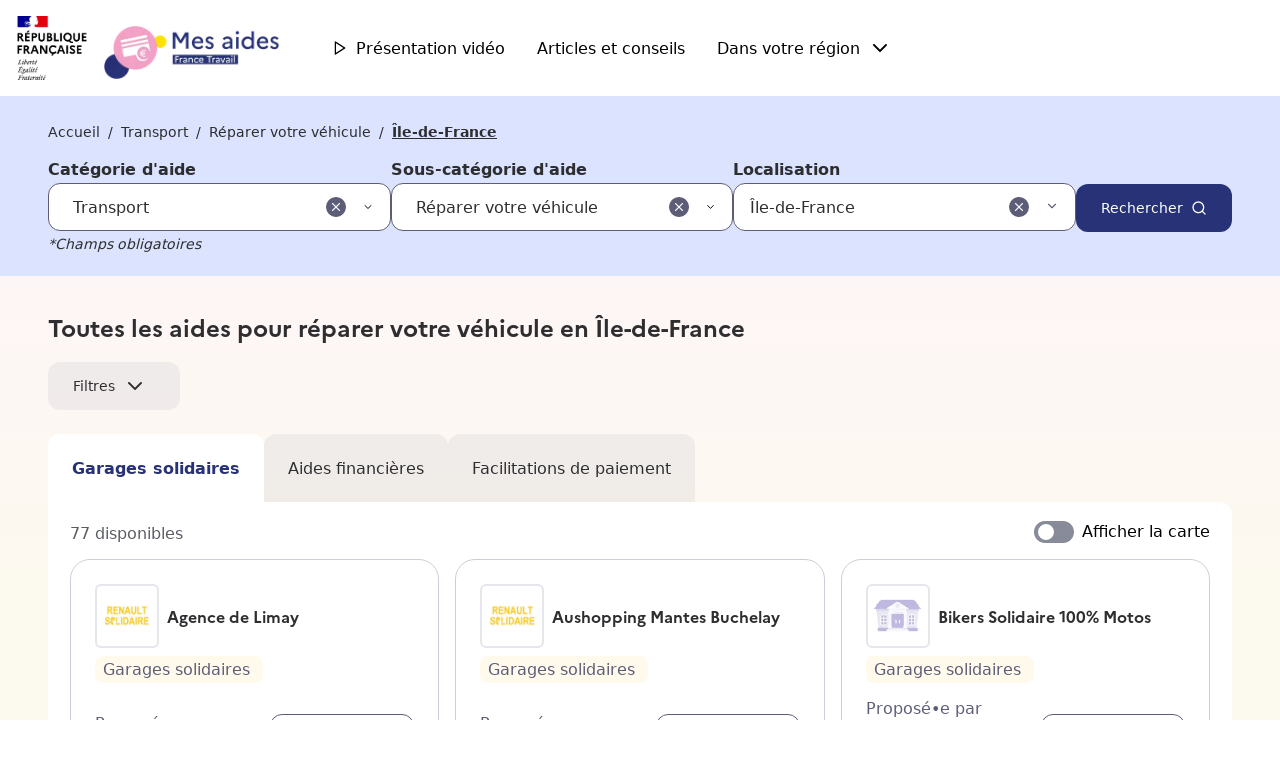

--- FILE ---
content_type: text/html; charset=utf-8
request_url: https://mes-aides.francetravail.fr/transport/reparer-votre-vehicule/ile-de-france
body_size: 23376
content:
<!DOCTYPE html><html lang="fr"><head><meta charSet="utf-8"/><meta name="viewport" content="width=device-width, initial-scale=1"/><link rel="stylesheet" href="/_next/static/css/da7c9d3f90964b3e.css" data-precedence="next"/><link rel="stylesheet" href="/_next/static/css/9f34f0841e18ad88.css" data-precedence="next"/><link rel="stylesheet" href="/_next/static/css/d2120329d58a4238.css" data-precedence="next"/><link rel="stylesheet" href="/_next/static/css/088105573d5396ea.css" data-precedence="next"/><link rel="stylesheet" href="/_next/static/css/0acdefde68e01199.css" data-precedence="next"/><link rel="stylesheet" href="/_next/static/css/88c267ee17aae4ed.css" data-precedence="next"/><link rel="preload" as="script" fetchPriority="low" href="/_next/static/chunks/webpack-beb088c502ec5f74.js"/><script src="/_next/static/chunks/4bd1b696-100b9d70ed4e49c1.js" async=""></script><script src="/_next/static/chunks/1255-8befde0980f5cba9.js" async=""></script><script src="/_next/static/chunks/main-app-f3336e172256d2ab.js" async=""></script><script src="/_next/static/chunks/app/layout-9e20252a319c7a86.js" async=""></script><script src="/_next/static/chunks/app/error-8323ae5d62bcb26a.js" async=""></script><script src="/_next/static/chunks/2619-04bc32f026a0d946.js" async=""></script><script src="/_next/static/chunks/1356-55692d5ef6a323df.js" async=""></script><script src="/_next/static/chunks/6913-a313a5b2723a7212.js" async=""></script><script src="/_next/static/chunks/5944-920b6883cb2786ed.js" async=""></script><script src="/_next/static/chunks/app/(process)/layout-16a0b0fa37115de6.js" async=""></script><script src="/_next/static/chunks/2663-5e52ff81c682459a.js" async=""></script><script src="/_next/static/chunks/8020-be9ef81c882fdb58.js" async=""></script><script src="/_next/static/chunks/8595-79b26778923ae85f.js" async=""></script><script src="/_next/static/chunks/app/(main)/%5Bthematique%5D/%5Bbesoin%5D/page-ca40a2ace14a7218.js" async=""></script><script src="/_next/static/chunks/5171-ef839e40e5bdc118.js" async=""></script><script src="/_next/static/chunks/app/(main)/%5Bthematique%5D/%5Bbesoin%5D/location/%5B...location%5D/page-7dd650d18d631dc0.js" async=""></script><link rel="preload" href="//cdn.tagcommander.com/5894/tc_StartUp_34.js" as="script"/><title>Toutes les aides pour réparer votre véhicule en Île-de-France | Mes aides France Travail</title><meta name="description" content="Mes aides est le service public numérique gratuit où trouver toutes les aides financières, matérielles et pédagogiques pour chercher, trouver et conserver un emploi."/><meta name="keywords" content="aides,emploi,tous mobiles pour l’emploi,mobilité,permis,formation,argent,aide"/><meta name="robots" content="noindex, nofollow"/><link rel="canonical" href="https://mes-aides.francetravail.fr/transport/reparer-votre-vehicule/ile-de-france"/><meta property="og:title" content="Toutes les aides pour réparer votre véhicule en Île-de-France | Mes aides France Travail"/><meta property="og:description" content="Mes aides est le service public numérique gratuit où trouver toutes les aides financières, matérielles et pédagogiques pour chercher, trouver et conserver un emploi."/><meta property="og:url" content="https://mes-aides.francetravail.fr"/><meta property="og:locale" content="fr_FR"/><meta property="og:type" content="website"/><meta name="twitter:card" content="summary"/><meta name="twitter:title" content="Toutes les aides pour réparer votre véhicule en Île-de-France | Mes aides France Travail"/><meta name="twitter:description" content="Mes aides est le service public numérique gratuit où trouver toutes les aides financières, matérielles et pédagogiques pour chercher, trouver et conserver un emploi."/><script src="/_next/static/chunks/polyfills-42372ed130431b0a.js" noModule=""></script></head><body><div hidden=""><!--$--><!--/$--></div><header role="banner" class="styles_container__xMO8x"><div class="styles_wrapper__M5iQe styles_wrapper__kY5KZ"><div><a tag-navigation="header/Image_accueil" aria-label="Retour à l&#x27;accueil" href="/"><div class="styles_logos__RDD75"><div class="styles_logo__6XgHG"><img alt="République Française - Liberté, Égalité, Fraternité" loading="lazy" decoding="async" data-nimg="fill" style="position:absolute;height:100%;width:100%;left:0;top:0;right:0;bottom:0;color:transparent" sizes="200px" srcSet="/_next/image?url=%2Flogos%2Frf.png&amp;w=16&amp;q=75 16w, /_next/image?url=%2Flogos%2Frf.png&amp;w=32&amp;q=75 32w, /_next/image?url=%2Flogos%2Frf.png&amp;w=48&amp;q=75 48w, /_next/image?url=%2Flogos%2Frf.png&amp;w=64&amp;q=75 64w, /_next/image?url=%2Flogos%2Frf.png&amp;w=96&amp;q=75 96w, /_next/image?url=%2Flogos%2Frf.png&amp;w=128&amp;q=75 128w, /_next/image?url=%2Flogos%2Frf.png&amp;w=256&amp;q=75 256w, /_next/image?url=%2Flogos%2Frf.png&amp;w=384&amp;q=75 384w, /_next/image?url=%2Flogos%2Frf.png&amp;w=640&amp;q=75 640w, /_next/image?url=%2Flogos%2Frf.png&amp;w=750&amp;q=75 750w, /_next/image?url=%2Flogos%2Frf.png&amp;w=828&amp;q=75 828w, /_next/image?url=%2Flogos%2Frf.png&amp;w=1080&amp;q=75 1080w, /_next/image?url=%2Flogos%2Frf.png&amp;w=1200&amp;q=75 1200w, /_next/image?url=%2Flogos%2Frf.png&amp;w=1920&amp;q=75 1920w, /_next/image?url=%2Flogos%2Frf.png&amp;w=2048&amp;q=75 2048w, /_next/image?url=%2Flogos%2Frf.png&amp;w=3840&amp;q=75 3840w" src="/_next/image?url=%2Flogos%2Frf.png&amp;w=3840&amp;q=75"/></div><div class="styles_logo__6XgHG"><img alt="Mes aides France Travail" loading="lazy" decoding="async" data-nimg="fill" style="position:absolute;height:100%;width:100%;left:0;top:0;right:0;bottom:0;color:transparent" sizes="370px" srcSet="/_next/image?url=%2Flogos%2Fmes-aides.png&amp;w=16&amp;q=75 16w, /_next/image?url=%2Flogos%2Fmes-aides.png&amp;w=32&amp;q=75 32w, /_next/image?url=%2Flogos%2Fmes-aides.png&amp;w=48&amp;q=75 48w, /_next/image?url=%2Flogos%2Fmes-aides.png&amp;w=64&amp;q=75 64w, /_next/image?url=%2Flogos%2Fmes-aides.png&amp;w=96&amp;q=75 96w, /_next/image?url=%2Flogos%2Fmes-aides.png&amp;w=128&amp;q=75 128w, /_next/image?url=%2Flogos%2Fmes-aides.png&amp;w=256&amp;q=75 256w, /_next/image?url=%2Flogos%2Fmes-aides.png&amp;w=384&amp;q=75 384w, /_next/image?url=%2Flogos%2Fmes-aides.png&amp;w=640&amp;q=75 640w, /_next/image?url=%2Flogos%2Fmes-aides.png&amp;w=750&amp;q=75 750w, /_next/image?url=%2Flogos%2Fmes-aides.png&amp;w=828&amp;q=75 828w, /_next/image?url=%2Flogos%2Fmes-aides.png&amp;w=1080&amp;q=75 1080w, /_next/image?url=%2Flogos%2Fmes-aides.png&amp;w=1200&amp;q=75 1200w, /_next/image?url=%2Flogos%2Fmes-aides.png&amp;w=1920&amp;q=75 1920w, /_next/image?url=%2Flogos%2Fmes-aides.png&amp;w=2048&amp;q=75 2048w, /_next/image?url=%2Flogos%2Fmes-aides.png&amp;w=3840&amp;q=75 3840w" src="/_next/image?url=%2Flogos%2Fmes-aides.png&amp;w=3840&amp;q=75"/></div></div></a></div><button class="styles_burger__OgsEQ "><svg xmlns="http://www.w3.org/2000/svg" width="24" height="24" viewBox="0 0 24 24" fill="none" stroke="currentColor" stroke-width="2" stroke-linecap="round" stroke-linejoin="round"><line x1="3" y1="12" x2="21" y2="12"></line><line x1="3" y1="6" x2="21" y2="6"></line><line x1="3" y1="18" x2="21" y2="18"></line></svg></button><nav class="styles_nav__04gSo " aria-expanded="false" aria-label="Main navigation"><div class="styles_links__FUPB2"><button class="styles_trigger__vyGcC"><svg xmlns="http://www.w3.org/2000/svg" width="24" height="24" viewBox="0 0 24 24" fill="none" stroke="currentColor" stroke-width="2" stroke-linecap="round" stroke-linejoin="round" class="styles_icon__5Eouh"><polygon points="5 3 19 12 5 21 5 3"></polygon></svg>Présentation vidéo</button><a class="styles_link__hLPSG" href="/conseils"><svg xmlns="http://www.w3.org/2000/svg" width="24" height="24" viewBox="0 0 24 24" fill="none" stroke="currentColor" stroke-width="2" stroke-linecap="round" stroke-linejoin="round" class="styles_icon__063wA"><path d="M4 19.5A2.5 2.5 0 0 1 6.5 17H20"></path><path d="M6.5 2H20v20H6.5A2.5 2.5 0 0 1 4 19.5v-15A2.5 2.5 0 0 1 6.5 2z"></path></svg> Articles et conseils</a><button class="styles_link__hLPSG undefined" aria-expanded="true" aria-controls="region-dropdown" aria-haspopup="true"><svg xmlns="http://www.w3.org/2000/svg" width="24" height="24" viewBox="0 0 24 24" fill="none" stroke="currentColor" stroke-width="2" stroke-linecap="round" stroke-linejoin="round" class="styles_icon__063wA"><circle cx="12" cy="12" r="10"></circle><line x1="2" y1="12" x2="22" y2="12"></line><path d="M12 2a15.3 15.3 0 0 1 4 10 15.3 15.3 0 0 1-4 10 15.3 15.3 0 0 1-4-10 15.3 15.3 0 0 1 4-10z"></path></svg> Dans votre région<svg xmlns="http://www.w3.org/2000/svg" width="24" height="24" viewBox="0 0 24 24" fill="none" stroke="currentColor" stroke-width="2" stroke-linecap="round" stroke-linejoin="round" class="styles_right__779sA"><polyline points="6 9 12 15 18 9"></polyline></svg></button></div></nav></div></header><div class="page-layout_pageContainer__uSbNN" data-background="gradient-rose-yellow"><div class="styles_wrapper__M5iQe styles_container__xY_ov styles_padded__mSPLx"><div class="styles_container__iPKc3"><ul class="styles_breadcrumbs__XKVhg"><div class="styles_primaryCrumbs__BvDeT"><li class="styles_item__GUvQz"><a href="/"><svg xmlns="http://www.w3.org/2000/svg" width="20" height="20" viewBox="0 0 24 24" fill="none" stroke="currentColor" stroke-width="2" stroke-linecap="round" stroke-linejoin="round" aria-hidden="true"><polyline points="15 18 9 12 15 6"></polyline></svg><span>Accueil</span></a></li><button class="styles_opener__ZzbSm false"><svg xmlns="http://www.w3.org/2000/svg" width="24" height="24" viewBox="0 0 24 24" fill="none" stroke="currentColor" stroke-width="2" stroke-linecap="round" stroke-linejoin="round" aria-hidden="true"><line x1="8" y1="6" x2="21" y2="6"></line><line x1="8" y1="12" x2="21" y2="12"></line><line x1="8" y1="18" x2="21" y2="18"></line><line x1="3" y1="6" x2="3.01" y2="6"></line><line x1="3" y1="12" x2="3.01" y2="12"></line><line x1="3" y1="18" x2="3.01" y2="18"></line></svg></button></div></ul></div><div class="styles_container__qJ68Z"><p class="styles_label___ZhTn">Votre recherche d’aide :</p><button class="styles_open__ydFe9"><svg xmlns="http://www.w3.org/2000/svg" width="24" height="24" viewBox="0 0 24 24" fill="none" stroke="currentColor" stroke-width="2" stroke-linecap="round" stroke-linejoin="round"><line x1="3" y1="12" x2="21" y2="12"></line><line x1="3" y1="6" x2="21" y2="6"></line><line x1="3" y1="18" x2="21" y2="18"></line></svg><span>Sélectionner une catégorie</span></button></div></div><div class="styles_wrapper__M5iQe styles_padded__mSPLx"><h1>Toutes les aides pour réparer votre véhicule en Île-de-France</h1><div class="styles_filter__7BLwX"><button data-cy="button" class="styles_button__N8PeR styles_default__Q1lH2 styles_medium__34X2_ styles_opener__amuGl" type="button">Filtres<svg xmlns="http://www.w3.org/2000/svg" width="24" height="24" viewBox="0 0 24 24" fill="none" stroke="currentColor" stroke-width="2" stroke-linecap="round" stroke-linejoin="round"><polyline points="6 9 12 15 18 9"></polyline></svg></button></div><div class="styles_tabContainer__gscMq"><nav class="styles_tabNav__9YlJ1"><ul class="styles_navList__IWeqZ"><li><a class="styles_navLink__3AMa6 styles_active__VdqtK" href="?typeOfAid=garages-solidaires">Garages solidaires</a></li><li><a class="styles_navLink__3AMa6" href="?typeOfAid=aides-financieres">Aides financières</a></li><li><a class="styles_navLink__3AMa6" href="?typeOfAid=facilitations-de-paiement">Facilitations de paiement</a></li></ul></nav><div class="styles_tabContent__yPDs6"><div class="styles_wrapper__M5iQe styles_container__7afgL"><div class="styles_contentHeader__jjBZq"><p class="styles_available__jMrJk">77<!-- --> <!-- -->disponibles</p></div><div><div class="styles_wrapper__M5iQe styles_container__9ONBi styles_col-3__CxIF9 styles_gap-small__noiKW"><a class="styles_card__1ARJO " id="recaEKivLuSARPRZU" aria-label="Agence de Limay Proposé•e par Renault solidaire" href="/transport/reparer-votre-vehicule/renault-solidaire/agence-de-limay"><div><div class="styles_header__lWL6v"><div class="styles_logo__0n0kA"><img alt="" loading="lazy" decoding="async" data-nimg="fill" style="position:absolute;height:100%;width:100%;left:0;top:0;right:0;bottom:0;color:transparent" sizes="150px" srcSet="/_next/image?url=%2Flogos%2Fstructures%2Frenault-solidaire.jpg&amp;w=16&amp;q=75 16w, /_next/image?url=%2Flogos%2Fstructures%2Frenault-solidaire.jpg&amp;w=32&amp;q=75 32w, /_next/image?url=%2Flogos%2Fstructures%2Frenault-solidaire.jpg&amp;w=48&amp;q=75 48w, /_next/image?url=%2Flogos%2Fstructures%2Frenault-solidaire.jpg&amp;w=64&amp;q=75 64w, /_next/image?url=%2Flogos%2Fstructures%2Frenault-solidaire.jpg&amp;w=96&amp;q=75 96w, /_next/image?url=%2Flogos%2Fstructures%2Frenault-solidaire.jpg&amp;w=128&amp;q=75 128w, /_next/image?url=%2Flogos%2Fstructures%2Frenault-solidaire.jpg&amp;w=256&amp;q=75 256w, /_next/image?url=%2Flogos%2Fstructures%2Frenault-solidaire.jpg&amp;w=384&amp;q=75 384w, /_next/image?url=%2Flogos%2Fstructures%2Frenault-solidaire.jpg&amp;w=640&amp;q=75 640w, /_next/image?url=%2Flogos%2Fstructures%2Frenault-solidaire.jpg&amp;w=750&amp;q=75 750w, /_next/image?url=%2Flogos%2Fstructures%2Frenault-solidaire.jpg&amp;w=828&amp;q=75 828w, /_next/image?url=%2Flogos%2Fstructures%2Frenault-solidaire.jpg&amp;w=1080&amp;q=75 1080w, /_next/image?url=%2Flogos%2Fstructures%2Frenault-solidaire.jpg&amp;w=1200&amp;q=75 1200w, /_next/image?url=%2Flogos%2Fstructures%2Frenault-solidaire.jpg&amp;w=1920&amp;q=75 1920w, /_next/image?url=%2Flogos%2Fstructures%2Frenault-solidaire.jpg&amp;w=2048&amp;q=75 2048w, /_next/image?url=%2Flogos%2Fstructures%2Frenault-solidaire.jpg&amp;w=3840&amp;q=75 3840w" src="/_next/image?url=%2Flogos%2Fstructures%2Frenault-solidaire.jpg&amp;w=3840&amp;q=75"/></div><p class="styles_title__W1kSB">Agence de Limay</p></div><div class="styles_tagContainer__jaTsD"><div class="styles_tag__soy8J"><p class="styles_subTitle__WIFW8">Garages solidaires<!-- --> </p><div class="styles_amount__o_R88"></div></div></div></div><div class="styles_organism__bqr8t"><div><p class="styles_subTitle__WIFW8">Proposé•e par</p><p class="styles_name__eSRFi">Renault solidaire</p></div><button data-cy="button" aria-label="Agence de Limay Proposé•e par Renault solidaire" class="styles_button__N8PeR styles_secondary__V1_Um styles_small__0NZZJ styles_button__xPfVf" type="button" url="/transport/reparer-votre-vehicule/renault-solidaire/agence-de-limay" id="recaEKivLuSARPRZU">Consulter<svg xmlns="http://www.w3.org/2000/svg" width="18" height="18" viewBox="0 0 24 24" fill="none" stroke="currentColor" stroke-width="2" stroke-linecap="round" stroke-linejoin="round" aria-hidden="true"><polyline points="9 18 15 12 9 6"></polyline></svg></button></div></a><a class="styles_card__1ARJO " id="recdFB4z3SLsLKMoz" aria-label="Aushopping Mantes Buchelay Proposé•e par Renault solidaire" href="/transport/reparer-votre-vehicule/renault-solidaire/aushopping-mantes-buchelay"><div><div class="styles_header__lWL6v"><div class="styles_logo__0n0kA"><img alt="" loading="lazy" decoding="async" data-nimg="fill" style="position:absolute;height:100%;width:100%;left:0;top:0;right:0;bottom:0;color:transparent" sizes="150px" srcSet="/_next/image?url=%2Flogos%2Fstructures%2Frenault-solidaire.jpg&amp;w=16&amp;q=75 16w, /_next/image?url=%2Flogos%2Fstructures%2Frenault-solidaire.jpg&amp;w=32&amp;q=75 32w, /_next/image?url=%2Flogos%2Fstructures%2Frenault-solidaire.jpg&amp;w=48&amp;q=75 48w, /_next/image?url=%2Flogos%2Fstructures%2Frenault-solidaire.jpg&amp;w=64&amp;q=75 64w, /_next/image?url=%2Flogos%2Fstructures%2Frenault-solidaire.jpg&amp;w=96&amp;q=75 96w, /_next/image?url=%2Flogos%2Fstructures%2Frenault-solidaire.jpg&amp;w=128&amp;q=75 128w, /_next/image?url=%2Flogos%2Fstructures%2Frenault-solidaire.jpg&amp;w=256&amp;q=75 256w, /_next/image?url=%2Flogos%2Fstructures%2Frenault-solidaire.jpg&amp;w=384&amp;q=75 384w, /_next/image?url=%2Flogos%2Fstructures%2Frenault-solidaire.jpg&amp;w=640&amp;q=75 640w, /_next/image?url=%2Flogos%2Fstructures%2Frenault-solidaire.jpg&amp;w=750&amp;q=75 750w, /_next/image?url=%2Flogos%2Fstructures%2Frenault-solidaire.jpg&amp;w=828&amp;q=75 828w, /_next/image?url=%2Flogos%2Fstructures%2Frenault-solidaire.jpg&amp;w=1080&amp;q=75 1080w, /_next/image?url=%2Flogos%2Fstructures%2Frenault-solidaire.jpg&amp;w=1200&amp;q=75 1200w, /_next/image?url=%2Flogos%2Fstructures%2Frenault-solidaire.jpg&amp;w=1920&amp;q=75 1920w, /_next/image?url=%2Flogos%2Fstructures%2Frenault-solidaire.jpg&amp;w=2048&amp;q=75 2048w, /_next/image?url=%2Flogos%2Fstructures%2Frenault-solidaire.jpg&amp;w=3840&amp;q=75 3840w" src="/_next/image?url=%2Flogos%2Fstructures%2Frenault-solidaire.jpg&amp;w=3840&amp;q=75"/></div><p class="styles_title__W1kSB">Aushopping Mantes Buchelay</p></div><div class="styles_tagContainer__jaTsD"><div class="styles_tag__soy8J"><p class="styles_subTitle__WIFW8">Garages solidaires<!-- --> </p><div class="styles_amount__o_R88"></div></div></div></div><div class="styles_organism__bqr8t"><div><p class="styles_subTitle__WIFW8">Proposé•e par</p><p class="styles_name__eSRFi">Renault solidaire</p></div><button data-cy="button" aria-label="Aushopping Mantes Buchelay Proposé•e par Renault solidaire" class="styles_button__N8PeR styles_secondary__V1_Um styles_small__0NZZJ styles_button__xPfVf" type="button" url="/transport/reparer-votre-vehicule/renault-solidaire/aushopping-mantes-buchelay" id="recdFB4z3SLsLKMoz">Consulter<svg xmlns="http://www.w3.org/2000/svg" width="18" height="18" viewBox="0 0 24 24" fill="none" stroke="currentColor" stroke-width="2" stroke-linecap="round" stroke-linejoin="round" aria-hidden="true"><polyline points="9 18 15 12 9 6"></polyline></svg></button></div></a><a class="styles_card__1ARJO " id="recCxo486iR3qc79m" aria-label="Bikers Solidaire 100% Motos Proposé•e par Bikers Solidaire 100% Motos" href="/transport/reparer-votre-vehicule/bikers-solidaire-100motos/bikers-solidaire-100motos"><div><div class="styles_header__lWL6v"><div class="styles_logo__0n0kA"><img alt="" loading="lazy" decoding="async" data-nimg="fill" style="position:absolute;height:100%;width:100%;left:0;top:0;right:0;bottom:0;color:transparent" sizes="150px" srcSet="/_next/image?url=%2Flogos%2Fstructures%2Fbikers-solidaire-100motos.jpg&amp;w=16&amp;q=75 16w, /_next/image?url=%2Flogos%2Fstructures%2Fbikers-solidaire-100motos.jpg&amp;w=32&amp;q=75 32w, /_next/image?url=%2Flogos%2Fstructures%2Fbikers-solidaire-100motos.jpg&amp;w=48&amp;q=75 48w, /_next/image?url=%2Flogos%2Fstructures%2Fbikers-solidaire-100motos.jpg&amp;w=64&amp;q=75 64w, /_next/image?url=%2Flogos%2Fstructures%2Fbikers-solidaire-100motos.jpg&amp;w=96&amp;q=75 96w, /_next/image?url=%2Flogos%2Fstructures%2Fbikers-solidaire-100motos.jpg&amp;w=128&amp;q=75 128w, /_next/image?url=%2Flogos%2Fstructures%2Fbikers-solidaire-100motos.jpg&amp;w=256&amp;q=75 256w, /_next/image?url=%2Flogos%2Fstructures%2Fbikers-solidaire-100motos.jpg&amp;w=384&amp;q=75 384w, /_next/image?url=%2Flogos%2Fstructures%2Fbikers-solidaire-100motos.jpg&amp;w=640&amp;q=75 640w, /_next/image?url=%2Flogos%2Fstructures%2Fbikers-solidaire-100motos.jpg&amp;w=750&amp;q=75 750w, /_next/image?url=%2Flogos%2Fstructures%2Fbikers-solidaire-100motos.jpg&amp;w=828&amp;q=75 828w, /_next/image?url=%2Flogos%2Fstructures%2Fbikers-solidaire-100motos.jpg&amp;w=1080&amp;q=75 1080w, /_next/image?url=%2Flogos%2Fstructures%2Fbikers-solidaire-100motos.jpg&amp;w=1200&amp;q=75 1200w, /_next/image?url=%2Flogos%2Fstructures%2Fbikers-solidaire-100motos.jpg&amp;w=1920&amp;q=75 1920w, /_next/image?url=%2Flogos%2Fstructures%2Fbikers-solidaire-100motos.jpg&amp;w=2048&amp;q=75 2048w, /_next/image?url=%2Flogos%2Fstructures%2Fbikers-solidaire-100motos.jpg&amp;w=3840&amp;q=75 3840w" src="/_next/image?url=%2Flogos%2Fstructures%2Fbikers-solidaire-100motos.jpg&amp;w=3840&amp;q=75"/></div><p class="styles_title__W1kSB">Bikers Solidaire 100% Motos</p></div><div class="styles_tagContainer__jaTsD"><div class="styles_tag__soy8J"><p class="styles_subTitle__WIFW8">Garages solidaires<!-- --> </p><div class="styles_amount__o_R88"></div></div></div></div><div class="styles_organism__bqr8t"><div><p class="styles_subTitle__WIFW8">Proposé•e par</p><p class="styles_name__eSRFi">Bikers Solidaire 100% Motos</p></div><button data-cy="button" aria-label="Bikers Solidaire 100% Motos Proposé•e par Bikers Solidaire 100% Motos" class="styles_button__N8PeR styles_secondary__V1_Um styles_small__0NZZJ styles_button__xPfVf" type="button" url="/transport/reparer-votre-vehicule/bikers-solidaire-100motos/bikers-solidaire-100motos" id="recCxo486iR3qc79m">Consulter<svg xmlns="http://www.w3.org/2000/svg" width="18" height="18" viewBox="0 0 24 24" fill="none" stroke="currentColor" stroke-width="2" stroke-linecap="round" stroke-linejoin="round" aria-hidden="true"><polyline points="9 18 15 12 9 6"></polyline></svg></button></div></a><a class="styles_card__1ARJO " id="recoN4DYom1CY6Fxa" aria-label="Essonne Mobilités Orsay Proposé•e par Essonne Mobilités Orsay" href="/transport/reparer-votre-vehicule/essonne-mobilites-orsay/essonne-mobilites-orsay"><div><div class="styles_header__lWL6v"><div class="styles_logo__0n0kA"><img alt="" loading="lazy" decoding="async" data-nimg="fill" style="position:absolute;height:100%;width:100%;left:0;top:0;right:0;bottom:0;color:transparent" sizes="150px" srcSet="/_next/image?url=%2Flogos%2Fstructures%2Fessonne-mobilites-orsay.jpg&amp;w=16&amp;q=75 16w, /_next/image?url=%2Flogos%2Fstructures%2Fessonne-mobilites-orsay.jpg&amp;w=32&amp;q=75 32w, /_next/image?url=%2Flogos%2Fstructures%2Fessonne-mobilites-orsay.jpg&amp;w=48&amp;q=75 48w, /_next/image?url=%2Flogos%2Fstructures%2Fessonne-mobilites-orsay.jpg&amp;w=64&amp;q=75 64w, /_next/image?url=%2Flogos%2Fstructures%2Fessonne-mobilites-orsay.jpg&amp;w=96&amp;q=75 96w, /_next/image?url=%2Flogos%2Fstructures%2Fessonne-mobilites-orsay.jpg&amp;w=128&amp;q=75 128w, /_next/image?url=%2Flogos%2Fstructures%2Fessonne-mobilites-orsay.jpg&amp;w=256&amp;q=75 256w, /_next/image?url=%2Flogos%2Fstructures%2Fessonne-mobilites-orsay.jpg&amp;w=384&amp;q=75 384w, /_next/image?url=%2Flogos%2Fstructures%2Fessonne-mobilites-orsay.jpg&amp;w=640&amp;q=75 640w, /_next/image?url=%2Flogos%2Fstructures%2Fessonne-mobilites-orsay.jpg&amp;w=750&amp;q=75 750w, /_next/image?url=%2Flogos%2Fstructures%2Fessonne-mobilites-orsay.jpg&amp;w=828&amp;q=75 828w, /_next/image?url=%2Flogos%2Fstructures%2Fessonne-mobilites-orsay.jpg&amp;w=1080&amp;q=75 1080w, /_next/image?url=%2Flogos%2Fstructures%2Fessonne-mobilites-orsay.jpg&amp;w=1200&amp;q=75 1200w, /_next/image?url=%2Flogos%2Fstructures%2Fessonne-mobilites-orsay.jpg&amp;w=1920&amp;q=75 1920w, /_next/image?url=%2Flogos%2Fstructures%2Fessonne-mobilites-orsay.jpg&amp;w=2048&amp;q=75 2048w, /_next/image?url=%2Flogos%2Fstructures%2Fessonne-mobilites-orsay.jpg&amp;w=3840&amp;q=75 3840w" src="/_next/image?url=%2Flogos%2Fstructures%2Fessonne-mobilites-orsay.jpg&amp;w=3840&amp;q=75"/></div><p class="styles_title__W1kSB">Essonne Mobilités Orsay</p></div><div class="styles_tagContainer__jaTsD"><div class="styles_tag__soy8J"><p class="styles_subTitle__WIFW8">Garages solidaires<!-- --> </p><div class="styles_amount__o_R88"></div></div></div></div><div class="styles_organism__bqr8t"><div><p class="styles_subTitle__WIFW8">Proposé•e par</p><p class="styles_name__eSRFi">Essonne Mobilités Orsay</p></div><button data-cy="button" aria-label="Essonne Mobilités Orsay Proposé•e par Essonne Mobilités Orsay" class="styles_button__N8PeR styles_secondary__V1_Um styles_small__0NZZJ styles_button__xPfVf" type="button" url="/transport/reparer-votre-vehicule/essonne-mobilites-orsay/essonne-mobilites-orsay" id="recoN4DYom1CY6Fxa">Consulter<svg xmlns="http://www.w3.org/2000/svg" width="18" height="18" viewBox="0 0 24 24" fill="none" stroke="currentColor" stroke-width="2" stroke-linecap="round" stroke-linejoin="round" aria-hidden="true"><polyline points="9 18 15 12 9 6"></polyline></svg></button></div></a><a class="styles_card__1ARJO " id="rec0bfVKXnvx7KDja" aria-label="Essonne Mobilités Savigny-sur-Orge Proposé•e par Essonne Mobilités Orsay" href="/transport/reparer-votre-vehicule/essonne-mobilites-orsay/essonne-mobilites-savigny-sur-orge"><div><div class="styles_header__lWL6v"><div class="styles_logo__0n0kA"><img alt="" loading="lazy" decoding="async" data-nimg="fill" style="position:absolute;height:100%;width:100%;left:0;top:0;right:0;bottom:0;color:transparent" sizes="150px" srcSet="/_next/image?url=%2Flogos%2Fstructures%2Fessonne-mobilites-orsay.jpg&amp;w=16&amp;q=75 16w, /_next/image?url=%2Flogos%2Fstructures%2Fessonne-mobilites-orsay.jpg&amp;w=32&amp;q=75 32w, /_next/image?url=%2Flogos%2Fstructures%2Fessonne-mobilites-orsay.jpg&amp;w=48&amp;q=75 48w, /_next/image?url=%2Flogos%2Fstructures%2Fessonne-mobilites-orsay.jpg&amp;w=64&amp;q=75 64w, /_next/image?url=%2Flogos%2Fstructures%2Fessonne-mobilites-orsay.jpg&amp;w=96&amp;q=75 96w, /_next/image?url=%2Flogos%2Fstructures%2Fessonne-mobilites-orsay.jpg&amp;w=128&amp;q=75 128w, /_next/image?url=%2Flogos%2Fstructures%2Fessonne-mobilites-orsay.jpg&amp;w=256&amp;q=75 256w, /_next/image?url=%2Flogos%2Fstructures%2Fessonne-mobilites-orsay.jpg&amp;w=384&amp;q=75 384w, /_next/image?url=%2Flogos%2Fstructures%2Fessonne-mobilites-orsay.jpg&amp;w=640&amp;q=75 640w, /_next/image?url=%2Flogos%2Fstructures%2Fessonne-mobilites-orsay.jpg&amp;w=750&amp;q=75 750w, /_next/image?url=%2Flogos%2Fstructures%2Fessonne-mobilites-orsay.jpg&amp;w=828&amp;q=75 828w, /_next/image?url=%2Flogos%2Fstructures%2Fessonne-mobilites-orsay.jpg&amp;w=1080&amp;q=75 1080w, /_next/image?url=%2Flogos%2Fstructures%2Fessonne-mobilites-orsay.jpg&amp;w=1200&amp;q=75 1200w, /_next/image?url=%2Flogos%2Fstructures%2Fessonne-mobilites-orsay.jpg&amp;w=1920&amp;q=75 1920w, /_next/image?url=%2Flogos%2Fstructures%2Fessonne-mobilites-orsay.jpg&amp;w=2048&amp;q=75 2048w, /_next/image?url=%2Flogos%2Fstructures%2Fessonne-mobilites-orsay.jpg&amp;w=3840&amp;q=75 3840w" src="/_next/image?url=%2Flogos%2Fstructures%2Fessonne-mobilites-orsay.jpg&amp;w=3840&amp;q=75"/></div><p class="styles_title__W1kSB">Essonne Mobilités Savigny-sur-Orge</p></div><div class="styles_tagContainer__jaTsD"><div class="styles_tag__soy8J"><p class="styles_subTitle__WIFW8">Garages solidaires<!-- --> </p><div class="styles_amount__o_R88"></div></div></div></div><div class="styles_organism__bqr8t"><div><p class="styles_subTitle__WIFW8">Proposé•e par</p><p class="styles_name__eSRFi">Essonne Mobilités Orsay</p></div><button data-cy="button" aria-label="Essonne Mobilités Savigny-sur-Orge Proposé•e par Essonne Mobilités Orsay" class="styles_button__N8PeR styles_secondary__V1_Um styles_small__0NZZJ styles_button__xPfVf" type="button" url="/transport/reparer-votre-vehicule/essonne-mobilites-orsay/essonne-mobilites-savigny-sur-orge" id="rec0bfVKXnvx7KDja">Consulter<svg xmlns="http://www.w3.org/2000/svg" width="18" height="18" viewBox="0 0 24 24" fill="none" stroke="currentColor" stroke-width="2" stroke-linecap="round" stroke-linejoin="round" aria-hidden="true"><polyline points="9 18 15 12 9 6"></polyline></svg></button></div></a><a class="styles_card__1ARJO " id="rec8guHLOPyNO8F39" aria-label="Fondation Apprentis d&#x27;Auteuil - Garage Solidaire de Thiais Proposé•e par FONDATION APPRENTIS D’AUTEUIL – GARAGE SOLIDAIRE DE THIAIS" href="/transport/reparer-votre-vehicule/fondation-apprentis-d-auteuil-garage-solidaire-de-thiais/fondation-apprentis-d-auteuil-garage-solidaire-de-thiais"><div><div class="styles_header__lWL6v"><div class="styles_logo__0n0kA"><img alt="" loading="lazy" decoding="async" data-nimg="fill" style="position:absolute;height:100%;width:100%;left:0;top:0;right:0;bottom:0;color:transparent" sizes="150px" srcSet="/_next/image?url=%2Flogos%2Fstructures%2Ffondation-apprentis-d-auteuil-garage-solidaire-de-thiais.jpg&amp;w=16&amp;q=75 16w, /_next/image?url=%2Flogos%2Fstructures%2Ffondation-apprentis-d-auteuil-garage-solidaire-de-thiais.jpg&amp;w=32&amp;q=75 32w, /_next/image?url=%2Flogos%2Fstructures%2Ffondation-apprentis-d-auteuil-garage-solidaire-de-thiais.jpg&amp;w=48&amp;q=75 48w, /_next/image?url=%2Flogos%2Fstructures%2Ffondation-apprentis-d-auteuil-garage-solidaire-de-thiais.jpg&amp;w=64&amp;q=75 64w, /_next/image?url=%2Flogos%2Fstructures%2Ffondation-apprentis-d-auteuil-garage-solidaire-de-thiais.jpg&amp;w=96&amp;q=75 96w, /_next/image?url=%2Flogos%2Fstructures%2Ffondation-apprentis-d-auteuil-garage-solidaire-de-thiais.jpg&amp;w=128&amp;q=75 128w, /_next/image?url=%2Flogos%2Fstructures%2Ffondation-apprentis-d-auteuil-garage-solidaire-de-thiais.jpg&amp;w=256&amp;q=75 256w, /_next/image?url=%2Flogos%2Fstructures%2Ffondation-apprentis-d-auteuil-garage-solidaire-de-thiais.jpg&amp;w=384&amp;q=75 384w, /_next/image?url=%2Flogos%2Fstructures%2Ffondation-apprentis-d-auteuil-garage-solidaire-de-thiais.jpg&amp;w=640&amp;q=75 640w, /_next/image?url=%2Flogos%2Fstructures%2Ffondation-apprentis-d-auteuil-garage-solidaire-de-thiais.jpg&amp;w=750&amp;q=75 750w, /_next/image?url=%2Flogos%2Fstructures%2Ffondation-apprentis-d-auteuil-garage-solidaire-de-thiais.jpg&amp;w=828&amp;q=75 828w, /_next/image?url=%2Flogos%2Fstructures%2Ffondation-apprentis-d-auteuil-garage-solidaire-de-thiais.jpg&amp;w=1080&amp;q=75 1080w, /_next/image?url=%2Flogos%2Fstructures%2Ffondation-apprentis-d-auteuil-garage-solidaire-de-thiais.jpg&amp;w=1200&amp;q=75 1200w, /_next/image?url=%2Flogos%2Fstructures%2Ffondation-apprentis-d-auteuil-garage-solidaire-de-thiais.jpg&amp;w=1920&amp;q=75 1920w, /_next/image?url=%2Flogos%2Fstructures%2Ffondation-apprentis-d-auteuil-garage-solidaire-de-thiais.jpg&amp;w=2048&amp;q=75 2048w, /_next/image?url=%2Flogos%2Fstructures%2Ffondation-apprentis-d-auteuil-garage-solidaire-de-thiais.jpg&amp;w=3840&amp;q=75 3840w" src="/_next/image?url=%2Flogos%2Fstructures%2Ffondation-apprentis-d-auteuil-garage-solidaire-de-thiais.jpg&amp;w=3840&amp;q=75"/></div><p class="styles_title__W1kSB">Fondation Apprentis d&#x27;Auteuil - Garage Solidaire de Thiais</p></div><div class="styles_tagContainer__jaTsD"><div class="styles_tag__soy8J"><p class="styles_subTitle__WIFW8">Garages solidaires<!-- --> </p><div class="styles_amount__o_R88"></div></div></div></div><div class="styles_organism__bqr8t"><div><p class="styles_subTitle__WIFW8">Proposé•e par</p><p class="styles_name__eSRFi">FONDATION APPRENTIS D’AUTEUIL – GARAGE SOLIDAIRE DE THIAIS</p></div><button data-cy="button" aria-label="Fondation Apprentis d&#x27;Auteuil - Garage Solidaire de Thiais Proposé•e par FONDATION APPRENTIS D’AUTEUIL – GARAGE SOLIDAIRE DE THIAIS" class="styles_button__N8PeR styles_secondary__V1_Um styles_small__0NZZJ styles_button__xPfVf" type="button" url="/transport/reparer-votre-vehicule/fondation-apprentis-d-auteuil-garage-solidaire-de-thiais/fondation-apprentis-d-auteuil-garage-solidaire-de-thiais" id="rec8guHLOPyNO8F39">Consulter<svg xmlns="http://www.w3.org/2000/svg" width="18" height="18" viewBox="0 0 24 24" fill="none" stroke="currentColor" stroke-width="2" stroke-linecap="round" stroke-linejoin="round" aria-hidden="true"><polyline points="9 18 15 12 9 6"></polyline></svg></button></div></a></div><div class="styles_buttonShowMoreContainer__nyy5x "><button class="styles_buttonShowMore__eIrU3"><svg xmlns="http://www.w3.org/2000/svg" width="16" height="16" viewBox="0 0 24 24" fill="none" stroke="currentColor" stroke-width="2" stroke-linecap="round" stroke-linejoin="round" class="styles_icon__5wnXZ"><path d="M1 12s4-8 11-8 11 8 11 8-4 8-11 8-11-8-11-8z"></path><circle cx="12" cy="12" r="3"></circle></svg>Afficher plus</button></div></div></div><div class="styles_container__bHzY6"></div></div></div><div class="styles_container__KCwTI styles_desktop__15_cZ"></div></div></div><!--$--><!--/$--><footer role="contentinfo" class="styles_footer__BVgx_"><div class="styles_wrapper__M5iQe styles_content__HAyxW styles_padded__mSPLx"><div><div class="styles_logos__lPNs3"><div class="styles_logoRf__b03Kw"><img alt="République Française - Liberté, Égalité, Fraternité" loading="lazy" decoding="async" data-nimg="fill" style="position:absolute;height:100%;width:100%;left:0;top:0;right:0;bottom:0;color:transparent" sizes="265px" srcSet="/_next/image?url=%2Flogos%2Frf.png&amp;w=16&amp;q=75 16w, /_next/image?url=%2Flogos%2Frf.png&amp;w=32&amp;q=75 32w, /_next/image?url=%2Flogos%2Frf.png&amp;w=48&amp;q=75 48w, /_next/image?url=%2Flogos%2Frf.png&amp;w=64&amp;q=75 64w, /_next/image?url=%2Flogos%2Frf.png&amp;w=96&amp;q=75 96w, /_next/image?url=%2Flogos%2Frf.png&amp;w=128&amp;q=75 128w, /_next/image?url=%2Flogos%2Frf.png&amp;w=256&amp;q=75 256w, /_next/image?url=%2Flogos%2Frf.png&amp;w=384&amp;q=75 384w, /_next/image?url=%2Flogos%2Frf.png&amp;w=640&amp;q=75 640w, /_next/image?url=%2Flogos%2Frf.png&amp;w=750&amp;q=75 750w, /_next/image?url=%2Flogos%2Frf.png&amp;w=828&amp;q=75 828w, /_next/image?url=%2Flogos%2Frf.png&amp;w=1080&amp;q=75 1080w, /_next/image?url=%2Flogos%2Frf.png&amp;w=1200&amp;q=75 1200w, /_next/image?url=%2Flogos%2Frf.png&amp;w=1920&amp;q=75 1920w, /_next/image?url=%2Flogos%2Frf.png&amp;w=2048&amp;q=75 2048w, /_next/image?url=%2Flogos%2Frf.png&amp;w=3840&amp;q=75 3840w" src="/_next/image?url=%2Flogos%2Frf.png&amp;w=3840&amp;q=75"/></div><div class="styles_logoFt__0N3BV"><img alt="" loading="lazy" decoding="async" data-nimg="fill" style="position:absolute;height:100%;width:100%;left:0;top:0;right:0;bottom:0;color:transparent" sizes="512px" srcSet="/_next/image?url=%2Flogos%2Fft-horizontal.png&amp;w=16&amp;q=75 16w, /_next/image?url=%2Flogos%2Fft-horizontal.png&amp;w=32&amp;q=75 32w, /_next/image?url=%2Flogos%2Fft-horizontal.png&amp;w=48&amp;q=75 48w, /_next/image?url=%2Flogos%2Fft-horizontal.png&amp;w=64&amp;q=75 64w, /_next/image?url=%2Flogos%2Fft-horizontal.png&amp;w=96&amp;q=75 96w, /_next/image?url=%2Flogos%2Fft-horizontal.png&amp;w=128&amp;q=75 128w, /_next/image?url=%2Flogos%2Fft-horizontal.png&amp;w=256&amp;q=75 256w, /_next/image?url=%2Flogos%2Fft-horizontal.png&amp;w=384&amp;q=75 384w, /_next/image?url=%2Flogos%2Fft-horizontal.png&amp;w=640&amp;q=75 640w, /_next/image?url=%2Flogos%2Fft-horizontal.png&amp;w=750&amp;q=75 750w, /_next/image?url=%2Flogos%2Fft-horizontal.png&amp;w=828&amp;q=75 828w, /_next/image?url=%2Flogos%2Fft-horizontal.png&amp;w=1080&amp;q=75 1080w, /_next/image?url=%2Flogos%2Fft-horizontal.png&amp;w=1200&amp;q=75 1200w, /_next/image?url=%2Flogos%2Fft-horizontal.png&amp;w=1920&amp;q=75 1920w, /_next/image?url=%2Flogos%2Fft-horizontal.png&amp;w=2048&amp;q=75 2048w, /_next/image?url=%2Flogos%2Fft-horizontal.png&amp;w=3840&amp;q=75 3840w" src="/_next/image?url=%2Flogos%2Fft-horizontal.png&amp;w=3840&amp;q=75"/></div><div class="styles_logoMaft__KhDf7"><img alt="Logo" loading="lazy" decoding="async" data-nimg="fill" style="position:absolute;height:100%;width:100%;left:0;top:0;right:0;bottom:0;color:transparent" sizes="200px" srcSet="/_next/image?url=%2Flogos%2Fmes-aides.png&amp;w=16&amp;q=75 16w, /_next/image?url=%2Flogos%2Fmes-aides.png&amp;w=32&amp;q=75 32w, /_next/image?url=%2Flogos%2Fmes-aides.png&amp;w=48&amp;q=75 48w, /_next/image?url=%2Flogos%2Fmes-aides.png&amp;w=64&amp;q=75 64w, /_next/image?url=%2Flogos%2Fmes-aides.png&amp;w=96&amp;q=75 96w, /_next/image?url=%2Flogos%2Fmes-aides.png&amp;w=128&amp;q=75 128w, /_next/image?url=%2Flogos%2Fmes-aides.png&amp;w=256&amp;q=75 256w, /_next/image?url=%2Flogos%2Fmes-aides.png&amp;w=384&amp;q=75 384w, /_next/image?url=%2Flogos%2Fmes-aides.png&amp;w=640&amp;q=75 640w, /_next/image?url=%2Flogos%2Fmes-aides.png&amp;w=750&amp;q=75 750w, /_next/image?url=%2Flogos%2Fmes-aides.png&amp;w=828&amp;q=75 828w, /_next/image?url=%2Flogos%2Fmes-aides.png&amp;w=1080&amp;q=75 1080w, /_next/image?url=%2Flogos%2Fmes-aides.png&amp;w=1200&amp;q=75 1200w, /_next/image?url=%2Flogos%2Fmes-aides.png&amp;w=1920&amp;q=75 1920w, /_next/image?url=%2Flogos%2Fmes-aides.png&amp;w=2048&amp;q=75 2048w, /_next/image?url=%2Flogos%2Fmes-aides.png&amp;w=3840&amp;q=75 3840w" src="/_next/image?url=%2Flogos%2Fmes-aides.png&amp;w=3840&amp;q=75"/></div></div><p class="styles_description__XTJV3">Mes aides France Travail est le service qui permet de trouver en 3 clics toutes les aides humaines, matérielles et financières pour chercher, trouver et conserver un emploi.</p></div><div><h4>Nos services</h4><ul><li><a href="/espace-professionnel">Espace professionnel</a></li><li><a href="https://metabase.beta.francetravail.fr/public/dashboard/7eb440d5-4ca4-458f-8b86-5c8e6fead9c0" target="_blank">Statistiques</a></li></ul></div><div><h4>Informations</h4><ul><li><a href="mailto:contact@mes-aides.francetravail.fr">Contactez-nous</a></li><li><a href="/conseils">Articles et conseils</a></li><li><a href="/faq">Questions fréquentes</a></li><li><a href="/plan-du-site">Plan du site</a></li></ul></div></div><div class="styles_wrapper__M5iQe styles_legal__3IdFL styles_padded__mSPLx"><p>Mes aides France Travail 2025 ©</p><ul><li><a href="/mentions-legales">Mentions légales</a></li><li><a href="/confidentialite">Données personnelles</a></li><li><a href="/cgu">Conditions générales d’utilisation - CGU</a></li><li><a href="/accessibilite">Accessibilité : non conforme</a></li></ul></div></footer><!--$--><!--/$--><button class="styles_button__X9kJn" aria-label="Retour en haut de page" title="Retour en haut de page"><svg xmlns="http://www.w3.org/2000/svg" width="20" height="20" viewBox="0 0 24 24" fill="none" stroke="currentColor" stroke-width="2" stroke-linecap="round" stroke-linejoin="round"><line x1="12" y1="19" x2="12" y2="5"></line><polyline points="5 12 12 5 19 12"></polyline></svg></button><script src="/_next/static/chunks/webpack-beb088c502ec5f74.js" id="_R_" async=""></script><script>(self.__next_f=self.__next_f||[]).push([0])</script><script>self.__next_f.push([1,"1:\"$Sreact.fragment\"\n2:I[84248,[\"7177\",\"static/chunks/app/layout-9e20252a319c7a86.js\"],\"default\"]\n3:I[9766,[],\"\"]\n4:I[94653,[\"8039\",\"static/chunks/app/error-8323ae5d62bcb26a.js\"],\"default\"]\n5:I[98924,[],\"\"]\n7:\"$Sreact.suspense\"\n8:I[48968,[\"7177\",\"static/chunks/app/layout-9e20252a319c7a86.js\"],\"default\"]\n9:I[64741,[\"7177\",\"static/chunks/app/layout-9e20252a319c7a86.js\"],\"default\"]\na:I[69406,[\"7177\",\"static/chunks/app/layout-9e20252a319c7a86.js\"],\"NavigationEvents\"]\nb:I[73046,[\"7177\",\"static/chunks/app/layout-9e20252a319c7a86.js\"],\"default\"]\nc:I[99334,[\"2619\",\"static/chunks/2619-04bc32f026a0d946.js\",\"1356\",\"static/chunks/1356-55692d5ef6a323df.js\",\"6913\",\"static/chunks/6913-a313a5b2723a7212.js\",\"5944\",\"static/chunks/5944-920b6883cb2786ed.js\",\"7470\",\"static/chunks/app/(process)/layout-16a0b0fa37115de6.js\"],\"default\"]\nd:I[81356,[\"2619\",\"static/chunks/2619-04bc32f026a0d946.js\",\"1356\",\"static/chunks/1356-55692d5ef6a323df.js\",\"2663\",\"static/chunks/2663-5e52ff81c682459a.js\",\"5944\",\"static/chunks/5944-920b6883cb2786ed.js\",\"8020\",\"static/chunks/8020-be9ef81c882fdb58.js\",\"8595\",\"static/chunks/8595-79b26778923ae85f.js\",\"9414\",\"static/chunks/app/(main)/%5Bthematique%5D/%5Bbesoin%5D/page-ca40a2ace14a7218.js\"],\"Image\"]\ne:I[52619,[\"2619\",\"static/chunks/2619-04bc32f026a0d946.js\",\"1356\",\"static/chunks/1356-55692d5ef6a323df.js\",\"2663\",\"static/chunks/2663-5e52ff81c682459a.js\",\"5944\",\"static/chunks/5944-920b6883cb2786ed.js\",\"8020\",\"static/chunks/8020-be9ef81c882fdb58.js\",\"8595\",\"static/chunks/8595-79b26778923ae85f.js\",\"9414\",\"static/chunks/app/(main)/%5Bthematique%5D/%5Bbesoin%5D/page-ca40a2ace14a7218.js\"],\"\"]\n13:I[57150,[],\"\"]\n15:I[24431,[],\"OutletBoundary\"]\n17:I[15278,[],\"AsyncMetadataOutlet\"]\n19:I[24431,[],\"ViewportBoundary\"]\n1b:I[24431,[],\"MetadataBoundary\"]\n:HL[\"/_next/static/css/da7c9d3f90964b3e.css\",\"style\"]\n:HL[\"/_next/static/css/9f34f0841e18ad88.css\",\"style\"]\n:HL[\"/_next/static/css/d2120329d58a4238.css\",\"style\"]\n:HL[\"/_next/static/css/088105573d5396ea.css\",\"style\"]\n:HL[\"/_next/static/css/0acdefde68e01199.css\",\"style\"]\n:HL[\"/_n"])</script><script>self.__next_f.push([1,"ext/static/css/88c267ee17aae4ed.css\",\"style\"]\n"])</script><script>self.__next_f.push([1,"0:{\"P\":null,\"b\":\"i8pK137TBgMJBjD16UP1N\",\"p\":\"\",\"c\":[\"\",\"transport\",\"reparer-votre-vehicule\",\"ile-de-france\"],\"i\":false,\"f\":[[[\"\",{\"children\":[\"(main)\",{\"children\":[[\"thematique\",\"transport\",\"d\"],{\"children\":[[\"besoin\",\"reparer-votre-vehicule\",\"d\"],{\"children\":[\"location\",{\"children\":[[\"location\",\"ile-de-france\",\"c\"],{\"children\":[\"__PAGE__\",{}]}]}]}]}]}]},\"$undefined\",\"$undefined\",true],[\"\",[\"$\",\"$1\",\"c\",{\"children\":[[[\"$\",\"link\",\"0\",{\"rel\":\"stylesheet\",\"href\":\"/_next/static/css/da7c9d3f90964b3e.css\",\"precedence\":\"next\",\"crossOrigin\":\"$undefined\",\"nonce\":\"$undefined\"}]],[\"$\",\"html\",null,{\"lang\":\"fr\",\"children\":[\"$\",\"body\",null,{\"children\":[[\"$\",\"$L2\",null,{\"children\":[\"$\",\"$L3\",null,{\"parallelRouterKey\":\"children\",\"error\":\"$4\",\"errorStyles\":[],\"errorScripts\":[],\"template\":[\"$\",\"$L5\",null,{}],\"templateStyles\":\"$undefined\",\"templateScripts\":\"$undefined\",\"notFound\":[\"$L6\",[[\"$\",\"link\",\"0\",{\"rel\":\"stylesheet\",\"href\":\"/_next/static/css/d2120329d58a4238.css\",\"precedence\":\"next\",\"crossOrigin\":\"$undefined\",\"nonce\":\"$undefined\"}],[\"$\",\"link\",\"1\",{\"rel\":\"stylesheet\",\"href\":\"/_next/static/css/9f34f0841e18ad88.css\",\"precedence\":\"next\",\"crossOrigin\":\"$undefined\",\"nonce\":\"$undefined\"}]]],\"forbidden\":\"$undefined\",\"unauthorized\":\"$undefined\"}]}],[\"$\",\"$7\",null,{\"children\":[[\"$\",\"$L8\",null,{}],[\"$\",\"$L9\",null,{}],[\"$\",\"$La\",null,{}]]}],[\"$\",\"$Lb\",null,{}]]}]}]]}],{\"children\":[\"(main)\",[\"$\",\"$1\",\"c\",{\"children\":[[[\"$\",\"link\",\"0\",{\"rel\":\"stylesheet\",\"href\":\"/_next/static/css/9f34f0841e18ad88.css\",\"precedence\":\"next\",\"crossOrigin\":\"$undefined\",\"nonce\":\"$undefined\"}],[\"$\",\"link\",\"1\",{\"rel\":\"stylesheet\",\"href\":\"/_next/static/css/d2120329d58a4238.css\",\"precedence\":\"next\",\"crossOrigin\":\"$undefined\",\"nonce\":\"$undefined\"}]],[[\"$\",\"$Lc\",null,{}],[\"$\",\"$L3\",null,{\"parallelRouterKey\":\"children\",\"error\":\"$undefined\",\"errorStyles\":\"$undefined\",\"errorScripts\":\"$undefined\",\"template\":[\"$\",\"$L5\",null,{}],\"templateStyles\":\"$undefined\",\"templateScripts\":\"$undefined\",\"notFound\":\"$undefined\",\"forbidden\":\"$undefined\",\"unauthorized\":\"$undefined\"}],[\"$\",\"footer\",null,{\"role\":\"contentinfo\",\"className\":\"styles_footer__BVgx_\",\"children\":[[\"$\",\"div\",null,{\"className\":\"styles_wrapper__M5iQe styles_content__HAyxW styles_padded__mSPLx\",\"children\":[[\"$\",\"div\",null,{\"children\":[[\"$\",\"div\",null,{\"className\":\"styles_logos__lPNs3\",\"children\":[[\"$\",\"div\",null,{\"className\":\"styles_logoRf__b03Kw\",\"children\":[\"$\",\"$Ld\",null,{\"src\":\"/logos/rf.png\",\"fill\":true,\"sizes\":\"265px\",\"alt\":\"République Française - Liberté, Égalité, Fraternité\"}]}],[\"$\",\"div\",null,{\"className\":\"styles_logoFt__0N3BV\",\"children\":[\"$\",\"$Ld\",null,{\"src\":\"/logos/ft-horizontal.png\",\"fill\":true,\"sizes\":\"512px\",\"alt\":\"\"}]}],[\"$\",\"div\",null,{\"className\":\"styles_logoMaft__KhDf7\",\"children\":[\"$\",\"$Ld\",null,{\"src\":\"/logos/mes-aides.png\",\"fill\":true,\"sizes\":\"200px\",\"alt\":\"Logo\"}]}]]}],[\"$\",\"p\",null,{\"className\":\"styles_description__XTJV3\",\"children\":\"Mes aides France Travail est le service qui permet de trouver en 3 clics toutes les aides humaines, matérielles et financières pour chercher, trouver et conserver un emploi.\"}]]}],[\"$\",\"div\",null,{\"children\":[[\"$\",\"h4\",null,{\"children\":\"Nos services\"}],[\"$\",\"ul\",null,{\"children\":[[\"$\",\"li\",null,{\"children\":[\"$\",\"$Le\",null,{\"href\":\"/espace-professionnel\",\"children\":\"Espace professionnel\"}]}],[\"$\",\"li\",null,{\"children\":[\"$\",\"a\",null,{\"href\":\"https://metabase.beta.francetravail.fr/public/dashboard/7eb440d5-4ca4-458f-8b86-5c8e6fead9c0\",\"target\":\"_blank\",\"children\":\"Statistiques\"}]}]]}]]}],[\"$\",\"div\",null,{\"children\":[[\"$\",\"h4\",null,{\"children\":\"Informations\"}],[\"$\",\"ul\",null,{\"children\":[[\"$\",\"li\",null,{\"children\":[\"$\",\"a\",null,{\"href\":\"mailto:contact@mes-aides.francetravail.fr\",\"children\":\"Contactez-nous\"}]}],[\"$\",\"li\",null,{\"children\":[\"$\",\"$Le\",null,{\"href\":\"/conseils\",\"children\":\"Articles et conseils\"}]}],[\"$\",\"li\",null,{\"children\":[\"$\",\"$Le\",null,{\"href\":\"/faq\",\"children\":\"Questions fréquentes\"}]}],[\"$\",\"li\",null,{\"children\":[\"$\",\"$Le\",null,{\"href\":\"/plan-du-site\",\"children\":\"Plan du site\"}]}]]}]]}]]}],[\"$\",\"div\",null,{\"className\":\"styles_wrapper__M5iQe styles_legal__3IdFL styles_padded__mSPLx\",\"children\":[[\"$\",\"p\",null,{\"className\":\"$undefined\",\"children\":\"Mes aides France Travail 2025 ©\"}],[\"$\",\"ul\",null,{\"children\":[[\"$\",\"li\",null,{\"children\":[\"$\",\"$Le\",null,{\"href\":\"/mentions-legales\",\"children\":\"Mentions légales\"}]}],[\"$\",\"li\",null,{\"children\":[\"$\",\"$Le\",null,{\"href\":\"/confidentialite\",\"children\":\"Données personnelles\"}]}],[\"$\",\"li\",null,{\"children\":[\"$\",\"$Le\",null,{\"href\":\"/cgu\",\"children\":\"Conditions générales d’utilisation - CGU\"}]}],[\"$\",\"li\",null,{\"children\":[\"$\",\"$Le\",null,{\"href\":\"/accessibilite\",\"children\":\"Accessibilité : non conforme\"}]}]]}]]}]]}]]]}],{\"children\":[[\"thematique\",\"transport\",\"d\"],[\"$\",\"$1\",\"c\",{\"children\":[null,[\"$\",\"$L3\",null,{\"parallelRouterKey\":\"children\",\"error\":\"$undefined\",\"errorStyles\":\"$undefined\",\"errorScripts\":\"$undefined\",\"template\":[\"$\",\"$L5\",null,{}],\"templateStyles\":\"$undefined\",\"templateScripts\":\"$undefined\",\"notFound\":\"$undefined\",\"forbidden\":\"$undefined\",\"unauthorized\":\"$undefined\"}]]}],{\"children\":[[\"besoin\",\"reparer-votre-vehicule\",\"d\"],[\"$\",\"$1\",\"c\",{\"children\":[null,[\"$\",\"$L3\",null,{\"parallelRouterKey\":\"children\",\"error\":\"$undefined\",\"errorStyles\":\"$undefined\",\"errorScripts\":\"$undefined\",\"template\":[\"$\",\"$L5\",null,{}],\"templateStyles\":\"$undefined\",\"templateScripts\":\"$undefined\",\"notFound\":\"$undefined\",\"forbidden\":\"$undefined\",\"unauthorized\":\"$undefined\"}]]}],{\"children\":[\"location\",\"$Lf\",{\"children\":[[\"location\",\"ile-de-france\",\"c\"],\"$L10\",{\"children\":[\"__PAGE__\",\"$L11\",{},null,false]},null,false]},null,false]},null,false]},null,false]},null,false]},null,false],\"$L12\",false]],\"m\":\"$undefined\",\"G\":[\"$13\",[]],\"s\":false,\"S\":false}\n"])</script><script>self.__next_f.push([1,"f:[\"$\",\"$1\",\"c\",{\"children\":[null,[\"$\",\"$L3\",null,{\"parallelRouterKey\":\"children\",\"error\":\"$undefined\",\"errorStyles\":\"$undefined\",\"errorScripts\":\"$undefined\",\"template\":[\"$\",\"$L5\",null,{}],\"templateStyles\":\"$undefined\",\"templateScripts\":\"$undefined\",\"notFound\":\"$undefined\",\"forbidden\":\"$undefined\",\"unauthorized\":\"$undefined\"}]]}]\n10:[\"$\",\"$1\",\"c\",{\"children\":[null,[\"$\",\"$L3\",null,{\"parallelRouterKey\":\"children\",\"error\":\"$undefined\",\"errorStyles\":\"$undefined\",\"errorScripts\":\"$undefined\",\"template\":[\"$\",\"$L5\",null,{}],\"templateStyles\":\"$undefined\",\"templateScripts\":\"$undefined\",\"notFound\":\"$undefined\",\"forbidden\":\"$undefined\",\"unauthorized\":\"$undefined\"}]]}]\n11:[\"$\",\"$1\",\"c\",{\"children\":[\"$L14\",[[\"$\",\"link\",\"0\",{\"rel\":\"stylesheet\",\"href\":\"/_next/static/css/088105573d5396ea.css\",\"precedence\":\"next\",\"crossOrigin\":\"$undefined\",\"nonce\":\"$undefined\"}],[\"$\",\"link\",\"1\",{\"rel\":\"stylesheet\",\"href\":\"/_next/static/css/0acdefde68e01199.css\",\"precedence\":\"next\",\"crossOrigin\":\"$undefined\",\"nonce\":\"$undefined\"}],[\"$\",\"link\",\"2\",{\"rel\":\"stylesheet\",\"href\":\"/_next/static/css/88c267ee17aae4ed.css\",\"precedence\":\"next\",\"crossOrigin\":\"$undefined\",\"nonce\":\"$undefined\"}]],[\"$\",\"$L15\",null,{\"children\":[\"$L16\",[\"$\",\"$L17\",null,{\"promise\":\"$@18\"}]]}]]}]\n12:[\"$\",\"$1\",\"h\",{\"children\":[null,[[\"$\",\"$L19\",null,{\"children\":\"$L1a\"}],null],[\"$\",\"$L1b\",null,{\"children\":[\"$\",\"div\",null,{\"hidden\":true,\"children\":[\"$\",\"$7\",null,{\"fallback\":null,\"children\":\"$L1c\"}]}]}]]}]\n"])</script><script>self.__next_f.push([1,"6:[[\"$\",\"$Lc\",null,{}],[\"$\",\"div\",null,{\"className\":\"styles_wrapper__M5iQe styles_container__T4vFJ styles_padded__mSPLx\",\"children\":[[\"$\",\"$Ld\",null,{\"src\":\"/illustrations/warning.png\",\"width\":160,\"height\":160,\"alt\":\"Warning\"}],[\"$\",\"h1\",null,{\"children\":\"Page introuvable\"}],[\"$\",\"p\",null,{\"children\":\"La page que vous recherchez n’existe pas ou a été supprimée.\"}],[\"$\",\"$Le\",null,{\"ref\":\"$undefined\",\"href\":\"/\",\"data-cy\":\"button\",\"aria-label\":\"$undefined\",\"onClick\":\"$undefined\",\"target\":\"$undefined\",\"rel\":\"$undefined\",\"className\":\"styles_button__N8PeR styles_primary__EEr8r styles_medium__34X2_ styles_button__0fWMS\",\"children\":[[\"$\",\"svg\",null,{\"ref\":\"$undefined\",\"xmlns\":\"http://www.w3.org/2000/svg\",\"width\":16,\"height\":16,\"viewBox\":\"0 0 24 24\",\"fill\":\"none\",\"stroke\":\"currentColor\",\"strokeWidth\":\"2\",\"strokeLinecap\":\"round\",\"strokeLinejoin\":\"round\",\"children\":[[\"$\",\"path\",null,{\"d\":\"M3 9l9-7 9 7v11a2 2 0 0 1-2 2H5a2 2 0 0 1-2-2z\"}],[\"$\",\"polyline\",null,{\"points\":\"9 22 9 12 15 12 15 22\"}]]}],\"Retour à la page d’accueil\"]}]]}],[\"$\",\"footer\",null,{\"role\":\"contentinfo\",\"className\":\"styles_footer__BVgx_\",\"children\":[[\"$\",\"div\",null,{\"className\":\"styles_wrapper__M5iQe styles_content__HAyxW styles_padded__mSPLx\",\"children\":[[\"$\",\"div\",null,{\"children\":[[\"$\",\"div\",null,{\"className\":\"styles_logos__lPNs3\",\"children\":[[\"$\",\"div\",null,{\"className\":\"styles_logoRf__b03Kw\",\"children\":[\"$\",\"$Ld\",null,{\"src\":\"/logos/rf.png\",\"fill\":true,\"sizes\":\"265px\",\"alt\":\"République Française - Liberté, Égalité, Fraternité\"}]}],[\"$\",\"div\",null,{\"className\":\"styles_logoFt__0N3BV\",\"children\":[\"$\",\"$Ld\",null,{\"src\":\"/logos/ft-horizontal.png\",\"fill\":true,\"sizes\":\"512px\",\"alt\":\"\"}]}],[\"$\",\"div\",null,{\"className\":\"styles_logoMaft__KhDf7\",\"children\":[\"$\",\"$Ld\",null,{\"src\":\"/logos/mes-aides.png\",\"fill\":true,\"sizes\":\"200px\",\"alt\":\"Logo\"}]}]]}],[\"$\",\"p\",null,{\"className\":\"styles_description__XTJV3\",\"children\":\"Mes aides France Travail est le service qui permet de trouver en 3 clics toutes les aides humaines, matérielles et financières pour chercher, trouver et conserver un emploi.\"}]]}],[\"$\",\"div\",null,{\"children\":[[\"$\",\"h4\",null,{\"children\":\"Nos services\"}],[\"$\",\"ul\",null,{\"children\":[[\"$\",\"li\",null,{\"children\":[\"$\",\"$Le\",null,{\"href\":\"/espace-professionnel\",\"children\":\"Espace professionnel\"}]}],[\"$\",\"li\",null,{\"children\":[\"$\",\"a\",null,{\"href\":\"https://metabase.beta.francetravail.fr/public/dashboard/7eb440d5-4ca4-458f-8b86-5c8e6fead9c0\",\"target\":\"_blank\",\"children\":\"Statistiques\"}]}]]}]]}],[\"$\",\"div\",null,{\"children\":[[\"$\",\"h4\",null,{\"children\":\"Informations\"}],[\"$\",\"ul\",null,{\"children\":[[\"$\",\"li\",null,{\"children\":[\"$\",\"a\",null,{\"href\":\"mailto:contact@mes-aides.francetravail.fr\",\"children\":\"Contactez-nous\"}]}],[\"$\",\"li\",null,{\"children\":[\"$\",\"$Le\",null,{\"href\":\"/conseils\",\"children\":\"Articles et conseils\"}]}],[\"$\",\"li\",null,{\"children\":[\"$\",\"$Le\",null,{\"href\":\"/faq\",\"children\":\"Questions fréquentes\"}]}],[\"$\",\"li\",null,{\"children\":[\"$\",\"$Le\",null,{\"href\":\"/plan-du-site\",\"children\":\"Plan du site\"}]}]]}]]}]]}],[\"$\",\"div\",null,{\"className\":\"styles_wrapper__M5iQe styles_legal__3IdFL styles_padded__mSPLx\",\"children\":[[\"$\",\"p\",null,{\"className\":\"$undefined\",\"children\":\"Mes aides France Travail 2025 ©\"}],[\"$\",\"ul\",null,{\"children\":[[\"$\",\"li\",null,{\"children\":[\"$\",\"$Le\",null,{\"href\":\"/mentions-legales\",\"children\":\"Mentions légales\"}]}],[\"$\",\"li\",null,{\"children\":[\"$\",\"$Le\",null,{\"href\":\"/confidentialite\",\"children\":\"Données personnelles\"}]}],[\"$\",\"li\",null,{\"children\":[\"$\",\"$Le\",null,{\"href\":\"/cgu\",\"children\":\"Conditions générales d’utilisation - CGU\"}]}],[\"$\",\"li\",null,{\"children\":[\"$\",\"$Le\",null,{\"href\":\"/accessibilite\",\"children\":\"Accessibilité : non conforme\"}]}]]}]]}]]}]]\n"])</script><script>self.__next_f.push([1,"1a:[[\"$\",\"meta\",\"0\",{\"charSet\":\"utf-8\"}],[\"$\",\"meta\",\"1\",{\"name\":\"viewport\",\"content\":\"width=device-width, initial-scale=1\"}]]\n16:null\n"])</script><script>self.__next_f.push([1,"18:{\"metadata\":[[\"$\",\"title\",\"0\",{\"children\":\"Toutes les aides pour réparer votre véhicule en Île-de-France | Mes aides France Travail\"}],[\"$\",\"meta\",\"1\",{\"name\":\"description\",\"content\":\"Mes aides est le service public numérique gratuit où trouver toutes les aides financières, matérielles et pédagogiques pour chercher, trouver et conserver un emploi.\"}],[\"$\",\"meta\",\"2\",{\"name\":\"keywords\",\"content\":\"aides,emploi,tous mobiles pour l’emploi,mobilité,permis,formation,argent,aide\"}],[\"$\",\"meta\",\"3\",{\"name\":\"robots\",\"content\":\"noindex, nofollow\"}],[\"$\",\"link\",\"4\",{\"rel\":\"canonical\",\"href\":\"https://mes-aides.francetravail.fr/transport/reparer-votre-vehicule/ile-de-france\"}],[\"$\",\"meta\",\"5\",{\"property\":\"og:title\",\"content\":\"Toutes les aides pour réparer votre véhicule en Île-de-France | Mes aides France Travail\"}],[\"$\",\"meta\",\"6\",{\"property\":\"og:description\",\"content\":\"Mes aides est le service public numérique gratuit où trouver toutes les aides financières, matérielles et pédagogiques pour chercher, trouver et conserver un emploi.\"}],[\"$\",\"meta\",\"7\",{\"property\":\"og:url\",\"content\":\"https://mes-aides.francetravail.fr\"}],[\"$\",\"meta\",\"8\",{\"property\":\"og:locale\",\"content\":\"fr_FR\"}],[\"$\",\"meta\",\"9\",{\"property\":\"og:type\",\"content\":\"website\"}],[\"$\",\"meta\",\"10\",{\"name\":\"twitter:card\",\"content\":\"summary\"}],[\"$\",\"meta\",\"11\",{\"name\":\"twitter:title\",\"content\":\"Toutes les aides pour réparer votre véhicule en Île-de-France | Mes aides France Travail\"}],[\"$\",\"meta\",\"12\",{\"name\":\"twitter:description\",\"content\":\"Mes aides est le service public numérique gratuit où trouver toutes les aides financières, matérielles et pédagogiques pour chercher, trouver et conserver un emploi.\"}]],\"error\":null,\"digest\":\"$undefined\"}\n"])</script><script>self.__next_f.push([1,"1c:\"$18:metadata\"\n"])</script><script>self.__next_f.push([1,"1e:I[93271,[\"2619\",\"static/chunks/2619-04bc32f026a0d946.js\",\"1356\",\"static/chunks/1356-55692d5ef6a323df.js\",\"2663\",\"static/chunks/2663-5e52ff81c682459a.js\",\"5171\",\"static/chunks/5171-ef839e40e5bdc118.js\",\"5944\",\"static/chunks/5944-920b6883cb2786ed.js\",\"8020\",\"static/chunks/8020-be9ef81c882fdb58.js\",\"8595\",\"static/chunks/8595-79b26778923ae85f.js\",\"1350\",\"static/chunks/app/(main)/%5Bthematique%5D/%5Bbesoin%5D/location/%5B...location%5D/page-7dd650d18d631dc0.js\"],\"default\"]\n1f:I[6413,[\"2619\",\"static/chunks/2619-04bc32f026a0d946.js\",\"1356\",\"static/chunks/1356-55692d5ef6a323df.js\",\"2663\",\"static/chunks/2663-5e52ff81c682459a.js\",\"5171\",\"static/chunks/5171-ef839e40e5bdc118.js\",\"5944\",\"static/chunks/5944-920b6883cb2786ed.js\",\"8020\",\"static/chunks/8020-be9ef81c882fdb58.js\",\"8595\",\"static/chunks/8595-79b26778923ae85f.js\",\"1350\",\"static/chunks/app/(main)/%5Bthematique%5D/%5Bbesoin%5D/location/%5B...location%5D/page-7dd650d18d631dc0.js\"],\"default\"]\n20:I[13200,[\"2619\",\"static/chunks/2619-04bc32f026a0d946.js\",\"1356\",\"static/chunks/1356-55692d5ef6a323df.js\",\"2663\",\"static/chunks/2663-5e52ff81c682459a.js\",\"5171\",\"static/chunks/5171-ef839e40e5bdc118.js\",\"5944\",\"static/chunks/5944-920b6883cb2786ed.js\",\"8020\",\"static/chunks/8020-be9ef81c882fdb58.js\",\"8595\",\"static/chunks/8595-79b26778923ae85f.js\",\"1350\",\"static/chunks/app/(main)/%5Bthematique%5D/%5Bbesoin%5D/location/%5B...location%5D/page-7dd650d18d631dc0.js\"],\"default\"]\n"])</script><script>self.__next_f.push([1,"14:[\"$\",\"div\",null,{\"className\":\"page-layout_pageContainer__uSbNN\",\"data-background\":\"gradient-rose-yellow\",\"children\":[\"$L1d\",[\"$\",\"div\",null,{\"className\":\"styles_wrapper__M5iQe styles_padded__mSPLx\",\"children\":[[\"$\",\"h1\",null,{\"children\":\"Toutes les aides pour réparer votre véhicule en Île-de-France\"}],[\"$\",\"$L1e\",null,{\"profiles\":[{\"conditions\":[{\"slug\":\"inscrit-en-cfa-\"},{\"slug\":\"en-insertion-professionnelle\"},{\"slug\":\"en-recherche-d-emploi\"},{\"slug\":\"stagiaire-de-la-formation-professionnelle\"},{\"slug\":\"etre-inscrit-en-mission-locale\"},{\"slug\":\"inscrit-france-travail\"},{\"slug\":\"alternant\"},{\"slug\":\"apprenti\"}],\"name\":\"Avoir un projet de formation ou d'emploi\",\"slug\":\"avoir-un-projet-de-formation-ou-d-emploi\"},{\"conditions\":[{\"slug\":\"entre-16-et-25-ans\"},{\"slug\":\"entre-18-et-25-ans\"},{\"slug\":\"moins-de-26-ans\"},{\"slug\":\"moins-de-30-ans\"},{\"slug\":\"moins-de-21-ans\"},{\"slug\":\"entre-17-et-25-ans\"},{\"slug\":\"entre-19-et-24-ans\"},{\"slug\":\"entre-14-et-25-ans-\"},{\"slug\":\"entre-15-et-25-ans\"},{\"slug\":\"tout-public\"},{\"slug\":\"entre-17-et-24-ans\"},{\"slug\":\"avoir-17-ans\"},{\"slug\":\"entre-15-et-20-ans\"},{\"slug\":\"entre-15-et-17-ans\"},{\"slug\":\"entre-16-et-19-ans\"},{\"slug\":\"entre-16-et-23-ans\"},{\"slug\":\"avoir-au-plus-18-ans\"},{\"slug\":\"entre-15-et-22-ans\"},{\"slug\":\"moins-de-28-ans\"},{\"slug\":\"avoir-15-ans-et-plus\"},{\"slug\":\"entre-14-et-22-ans\"},{\"slug\":\"entre-16-et-22-ans\"},{\"slug\":\"lyceen\"},{\"slug\":\"etudiant\"},{\"slug\":\"au-moins-18-ans\"},{\"slug\":\"plus-de-25-ans\"},{\"slug\":\"entre-17-et-20-ans\"},{\"slug\":\"entre-17-et-22-ans\"},{\"slug\":\"avoir-18-ans\"},{\"slug\":\"de-18-a-35-ans\"},{\"slug\":\"entre-17-et-19-ans\"}],\"name\":\"Moins de 30 ans\",\"slug\":\"moins-de-30-ans\"},{\"conditions\":[{\"slug\":\"en-situation-de-handicap\"},{\"slug\":\"reconnaissance-rqth\"},{\"slug\":\"tout-public\"}],\"name\":\"Réservé situation de handicap\",\"slug\":\"reserve-situation-de-handicap\"},{\"conditions\":[{\"slug\":\"beneficiaire-des-minimas-sociaux\"},{\"slug\":\"allocataire-rsa\"}],\"name\":\"Bénéficiaire ASS, RSA, AAH\",\"slug\":\"beneficiaire-ass-rsa-aah\"},{\"conditions\":[{\"slug\":\"plus-de-65-ans\"},{\"slug\":\"plus-de-50-ans\"},{\"slug\":\"avoir-15-ans-et-plus\"},{\"slug\":\"plus-de-25-ans\"},{\"slug\":\"tout-public\"},{\"slug\":\"en-situation-de-handicap\"},{\"slug\":\"reconnaissance-rqth\"}],\"name\":\"30 ans et plus\",\"slug\":\"30-ans-et-plus\"}],\"availableProfiles\":[\"moins-de-30-ans\",\"moins-de-30-ans\",\"reserve-situation-de-handicap\",\"30-ans-et-plus\",\"beneficiaire-ass-rsa-aah\",\"moins-de-30-ans\",\"avoir-un-projet-de-formation-ou-d-emploi\"]}],[\"$\",\"$L1f\",null,{\"availableTypeOfAids\":[{\"NAME\":\"Garages solidaires\",\"LABEL\":\"Garages solidaires\",\"SLUG\":\"garages-solidaires\"},{\"NAME\":\"Aide financière\",\"LABEL\":\"Aides financières\",\"SLUG\":\"aides-financieres\"},{\"NAME\":\"Prêt remboursement\",\"LABEL\":\"Facilitations de paiement\",\"SLUG\":\"facilitations-de-paiement\"}],\"typeOfAid\":\"garages-solidaires\",\"children\":[false,[\"$\",\"$L20\",null,{\"centerOfGravity\":{\"lat\":48.8496786,\"lng\":2.3674175,\"codeInsee\":\"75112\"},\"garages\":[{\"address\":\"Impasse des Carrières\",\"city\":[\"Limay\"],\"id\":\"recaEKivLuSARPRZU\",\"latitude\":48.993813,\"longitude\":1.750832,\"map\":\"https://api.mapbox.com/styles/v1/mapbox/streets-v11/static/pin-s+555555(1.750832,48.993813)/1.750832,48.993813,9,0/600x400?access_token=pk.eyJ1IjoibWVzYWlkZXMiLCJhIjoiY2t5MDdyaXNuMDBodTJ4b2F5ZWplbWNjbSJ9.eCFoUPCSLOSQa0xPy4k5iw\",\"name\":\"Agence de Limay\",\"needs\":[{\"name\":\"Réparer votre véhicule\",\"slug\":\"reparer-votre-vehicule\",\"theme\":\"Transport\"}],\"organism\":{\"logo\":\"/logos/structures/renault-solidaire.jpg\",\"name\":\"Renault solidaire\",\"slug\":\"renault-solidaire\"},\"services\":[\"Réparation\"],\"slug\":\"agence-de-limay\",\"themes\":[{\"name\":\"Transport\",\"slug\":\"transport\"}],\"type\":\"Garage (offre solidaire)\",\"url\":\"https://www.caremakersmobility.com/fr/offering-subscription\",\"zipcode\":[\"78520\"]},{\"address\":\"6 rue de l'Ouest\",\"city\":[\"Mantes-la-Jolie\"],\"id\":\"recdFB4z3SLsLKMoz\",\"latitude\":48.9796252,\"longitude\":1.6917703,\"map\":\"https://api.mapbox.com/styles/v1/mapbox/streets-v11/static/pin-s+555555(1.6917703,48.9796252)/1.6917703,48.9796252,9,0/600x400?access_token=pk.eyJ1IjoibWVzYWlkZXMiLCJhIjoiY2t5MDdyaXNuMDBodTJ4b2F5ZWplbWNjbSJ9.eCFoUPCSLOSQa0xPy4k5iw\",\"name\":\"Aushopping Mantes Buchelay\",\"needs\":[{\"name\":\"Réparer votre véhicule\",\"slug\":\"reparer-votre-vehicule\",\"theme\":\"Transport\"}],\"organism\":{\"logo\":\"/logos/structures/renault-solidaire.jpg\",\"name\":\"Renault solidaire\",\"slug\":\"renault-solidaire\"},\"services\":[\"Réparation\"],\"slug\":\"aushopping-mantes-buchelay\",\"themes\":[{\"name\":\"Transport\",\"slug\":\"transport\"}],\"type\":\"Garage (offre solidaire)\",\"url\":\"https://www.caremakersmobility.com/fr/offering-subscription\",\"zipcode\":[\"78200\"]},{\"address\":\"19 bis Rue Talma\",\"city\":[\"Brunoy\"],\"id\":\"recCxo486iR3qc79m\",\"latitude\":48.6924248,\"longitude\":2.4985999,\"map\":\"https://api.mapbox.com/styles/v1/mapbox/streets-v11/static/pin-s+555555(2.4985999,48.6924248)/2.4985999,48.6924248,9,0/600x400?access_token=pk.eyJ1IjoibWVzYWlkZXMiLCJhIjoiY2t5MDdyaXNuMDBodTJ4b2F5ZWplbWNjbSJ9.eCFoUPCSLOSQa0xPy4k5iw\",\"name\":\"Bikers Solidaire 100% Motos\",\"needs\":[{\"name\":\"Réparer votre véhicule\",\"slug\":\"reparer-votre-vehicule\",\"theme\":\"Transport\"}],\"organism\":{\"logo\":\"/logos/structures/bikers-solidaire-100motos.jpg\",\"name\":\"Bikers Solidaire 100% Motos\",\"slug\":\"bikers-solidaire-100motos\"},\"services\":[\"Réparation\"],\"slug\":\"bikers-solidaire-100motos\",\"themes\":[{\"name\":\"Transport\",\"slug\":\"transport\"}],\"type\":\"Garage solidaire\",\"url\":\"https://bikers-solidaire.com/\",\"zipcode\":[\"91800\"]},{\"address\":\"Bât 309 B Avenue Jean Perrin\",\"city\":[\"Orsay\"],\"id\":\"recoN4DYom1CY6Fxa\",\"latitude\":48.697161,\"longitude\":2.189617,\"map\":\"https://api.mapbox.com/styles/v1/mapbox/streets-v11/static/pin-s+555555(2.189617,48.697161)/2.189617,48.697161,9,0/600x400?access_token=pk.eyJ1IjoibWVzYWlkZXMiLCJhIjoiY2t5MDdyaXNuMDBodTJ4b2F5ZWplbWNjbSJ9.eCFoUPCSLOSQa0xPy4k5iw\",\"name\":\"Essonne Mobilités Orsay\",\"needs\":[{\"name\":\"Réparer votre véhicule\",\"slug\":\"reparer-votre-vehicule\",\"theme\":\"Transport\"}],\"organism\":{\"logo\":\"/logos/structures/essonne-mobilites-orsay.jpg\",\"name\":\"Essonne Mobilités Orsay\",\"slug\":\"essonne-mobilites-orsay\"},\"services\":[\"Achat\",\"Location\",\"Réparation\"],\"slug\":\"essonne-mobilites-orsay\",\"themes\":[{\"name\":\"Transport\",\"slug\":\"transport\"}],\"type\":\"Garage solidaire\",\"url\":\"https://garage-solidaire.essonnemobilites.fr\",\"zipcode\":[\"91400\"]},{\"address\":\"Ferme de Champagne, Rue des Palombes\",\"city\":[\"Savigny-sur-Orge\"],\"id\":\"rec0bfVKXnvx7KDja\",\"latitude\":48.69508279999999,\"longitude\":2.3541328,\"map\":\"https://api.mapbox.com/styles/v1/mapbox/streets-v11/static/pin-s+555555(2.3541328,48.69508279999999)/2.3541328,48.69508279999999,9,0/600x400?access_token=pk.eyJ1IjoibWVzYWlkZXMiLCJhIjoiY2t5MDdyaXNuMDBodTJ4b2F5ZWplbWNjbSJ9.eCFoUPCSLOSQa0xPy4k5iw\",\"name\":\"Essonne Mobilités Savigny-sur-Orge\",\"needs\":[{\"name\":\"Réparer votre véhicule\",\"slug\":\"reparer-votre-vehicule\",\"theme\":\"Transport\"}],\"organism\":{\"logo\":\"/logos/structures/essonne-mobilites-orsay.jpg\",\"name\":\"Essonne Mobilités Orsay\",\"slug\":\"essonne-mobilites-orsay\"},\"services\":[\"Achat\",\"Location\",\"Réparation\"],\"slug\":\"essonne-mobilites-savigny-sur-orge\",\"themes\":[{\"name\":\"Transport\",\"slug\":\"transport\"}],\"type\":\"Garage solidaire\",\"url\":\"https://essonnemobilites.fr/\",\"zipcode\":[\"91600\"]},{\"address\":\"3 bd de Stalingrad\",\"city\":[\"Thiais\"],\"id\":\"rec8guHLOPyNO8F39\",\"latitude\":48.8067218,\"longitude\":2.2469063,\"map\":\"https://api.mapbox.com/styles/v1/mapbox/streets-v11/static/pin-s+555555(2.2469063,48.8067218)/2.2469063,48.8067218,9,0/600x400?access_token=pk.eyJ1IjoibWVzYWlkZXMiLCJhIjoiY2t5MDdyaXNuMDBodTJ4b2F5ZWplbWNjbSJ9.eCFoUPCSLOSQa0xPy4k5iw\",\"name\":\"Fondation Apprentis d'Auteuil - Garage Solidaire de Thiais\",\"needs\":[{\"name\":\"Réparer votre véhicule\",\"slug\":\"reparer-votre-vehicule\",\"theme\":\"Transport\"}],\"organism\":{\"logo\":\"/logos/structures/fondation-apprentis-d-auteuil-garage-solidaire-de-thiais.jpg\",\"name\":\"FONDATION APPRENTIS D’AUTEUIL – GARAGE SOLIDAIRE DE THIAIS\",\"slug\":\"fondation-apprentis-d-auteuil-garage-solidaire-de-thiais\"},\"services\":[\"Réparation\"],\"slug\":\"fondation-apprentis-d-auteuil-garage-solidaire-de-thiais\",\"themes\":[{\"name\":\"Transport\",\"slug\":\"transport\"}],\"type\":\"Garage solidaire\",\"url\":\"https://poullart-des-places.apprentis-auteuil.org/editorial/services-ouverts-au-public/garage-dapplication/#principe\",\"zipcode\":[\"94320\"]},{\"address\":\"1 rue du Pont Triel sur Seine\",\"city\":[\"Triel-sur-Seine\"],\"id\":\"rechYPSJyDIcoSzjS\",\"latitude\":48.9805137,\"longitude\":2.0017458,\"map\":\"https://api.mapbox.com/styles/v1/mapbox/streets-v11/static/pin-s+555555(2.0017458,48.9805137)/2.0017458,48.9805137,9,0/600x400?access_token=pk.eyJ1IjoibWVzYWlkZXMiLCJhIjoiY2t5MDdyaXNuMDBodTJ4b2F5ZWplbWNjbSJ9.eCFoUPCSLOSQa0xPy4k5iw\",\"name\":\"Garage Bagros et Heid\",\"needs\":[{\"name\":\"Réparer votre véhicule\",\"slug\":\"reparer-votre-vehicule\",\"theme\":\"Transport\"}],\"organism\":{\"logo\":\"/logos/structures/renault-solidaire.jpg\",\"name\":\"Renault solidaire\",\"slug\":\"renault-solidaire\"},\"services\":[\"Réparation\"],\"slug\":\"garage-bagros-et-heid\",\"themes\":[{\"name\":\"Transport\",\"slug\":\"transport\"}],\"type\":\"Garage (offre solidaire)\",\"url\":\"https://www.caremakersmobility.com/fr/offering-subscription\",\"zipcode\":[\"78510\"]},{\"address\":\"66 Boulevard Pasteur\",\"city\":[\"Courneuve\"],\"id\":\"recVwfHo6fuQfMp04\",\"latitude\":48.9264351,\"longitude\":2.3850107,\"map\":\"https://api.mapbox.com/styles/v1/mapbox/streets-v11/static/pin-s+555555(2.3850107,48.9264351)/2.3850107,48.9264351,9,0/600x400?access_token=pk.eyJ1IjoibWVzYWlkZXMiLCJhIjoiY2t5MDdyaXNuMDBodTJ4b2F5ZWplbWNjbSJ9.eCFoUPCSLOSQa0xPy4k5iw\",\"name\":\"Garage Solidaire et Espace d'Innovation (ACI)\",\"needs\":[{\"name\":\"Réparer votre véhicule\",\"slug\":\"reparer-votre-vehicule\",\"theme\":\"Transport\"}],\"organism\":{\"logo\":\"/logos/structures/mobilhub.jpg\",\"name\":\"Mobilhub\",\"slug\":\"mobilhub\"},\"services\":[\"Réparation\"],\"slug\":\"garage-solidaire-et-espace-d-innovationaci-\",\"themes\":[{\"name\":\"Transport\",\"slug\":\"transport\"}],\"type\":\"Garage solidaire\",\"url\":\"https://mobilhub.fr/\",\"zipcode\":[\"93120\"]},{\"address\":\"Les Cordeliers, zone la tuilerie\",\"city\":[\"Mantes-la-Ville\"],\"id\":\"recqD2jtWjx1xtJuD\",\"latitude\":48.9831568,\"longitude\":1.7245127,\"map\":\"https://api.mapbox.com/styles/v1/mapbox/streets-v11/static/pin-s+555555(1.7245127,48.9831568)/1.7245127,48.9831568,9,0/600x400?access_token=pk.eyJ1IjoibWVzYWlkZXMiLCJhIjoiY2t5MDdyaXNuMDBodTJ4b2F5ZWplbWNjbSJ9.eCFoUPCSLOSQa0xPy4k5iw\",\"name\":\"Garatéco\",\"needs\":[{\"name\":\"Réparer votre véhicule\",\"slug\":\"reparer-votre-vehicule\",\"theme\":\"Transport\"}],\"organism\":{\"logo\":\"/logos/structures/garateco.jpg\",\"name\":\"Garatéco\",\"slug\":\"garateco\"},\"services\":[\"Location\",\"Réparation\"],\"slug\":\"garateco\",\"themes\":[{\"name\":\"Transport\",\"slug\":\"transport\"}],\"type\":\"Self garage\",\"url\":\"$undefined\",\"zipcode\":[\"78711\"]},{\"address\":\"29 Rue Corentin Quideau\",\"city\":[\"Persan\"],\"id\":\"recKur0XLmdYVqB3t\",\"latitude\":49.1458264,\"longitude\":2.2583237,\"map\":\"https://api.mapbox.com/styles/v1/mapbox/streets-v11/static/pin-s+555555(2.2583237,49.1458264)/2.2583237,49.1458264,9,0/600x400?access_token=pk.eyJ1IjoibWVzYWlkZXMiLCJhIjoiY2t5MDdyaXNuMDBodTJ4b2F5ZWplbWNjbSJ9.eCFoUPCSLOSQa0xPy4k5iw\",\"name\":\"Gueudet Val d'Oise Automobile\",\"needs\":[{\"name\":\"Réparer votre véhicule\",\"slug\":\"reparer-votre-vehicule\",\"theme\":\"Transport\"}],\"organism\":{\"logo\":\"/logos/structures/renault-solidaire.jpg\",\"name\":\"Renault solidaire\",\"slug\":\"renault-solidaire\"},\"services\":[\"Réparation\"],\"slug\":\"gueudet-val-d-oise-automobile\",\"themes\":[{\"name\":\"Transport\",\"slug\":\"transport\"}],\"type\":\"Garage (offre solidaire)\",\"url\":\"https://www.caremakersmobility.com/fr/offering-subscription\",\"zipcode\":[\"95340\"]},{\"address\":\"18 avenue Gabriel Péri\",\"city\":[\"Trappes\"],\"id\":\"recOroKeALWHtva94\",\"latitude\":48.7790555,\"longitude\":2.0123394,\"map\":\"https://api.mapbox.com/styles/v1/mapbox/streets-v11/static/pin-s+555555(2.0123394,48.7790555)/2.0123394,48.7790555,9,0/600x400?access_token=pk.eyJ1IjoibWVzYWlkZXMiLCJhIjoiY2t5MDdyaXNuMDBodTJ4b2F5ZWplbWNjbSJ9.eCFoUPCSLOSQa0xPy4k5iw\",\"name\":\"Jayset Auto\",\"needs\":[{\"name\":\"Réparer votre véhicule\",\"slug\":\"reparer-votre-vehicule\",\"theme\":\"Transport\"}],\"organism\":{\"logo\":\"/logos/structures/agil-ess.jpg\",\"name\":\"AGIL'ESS\",\"slug\":\"agil-ess\"},\"services\":[\"Réparation\",\"Achat\"],\"slug\":\"jayset-auto\",\"themes\":[{\"name\":\"Transport\",\"slug\":\"transport\"}],\"type\":\"Garage solidaire\",\"url\":\"www.garage-trappes78.fr\",\"zipcode\":[\"78190\"]},{\"address\":\"3 rte de Versailles\",\"city\":[\"Mesnil-Saint-Denis\"],\"id\":\"recEO3WAZ79Jct4bE\",\"latitude\":48.7452092,\"longitude\":1.9630889,\"map\":\"https://api.mapbox.com/styles/v1/mapbox/streets-v11/static/pin-s+555555(1.9630889,48.7452092)/1.9630889,48.7452092,9,0/600x400?access_token=pk.eyJ1IjoibWVzYWlkZXMiLCJhIjoiY2t5MDdyaXNuMDBodTJ4b2F5ZWplbWNjbSJ9.eCFoUPCSLOSQa0xPy4k5iw\",\"name\":\"Le Mesnil Automobiles\",\"needs\":[{\"name\":\"Réparer votre véhicule\",\"slug\":\"reparer-votre-vehicule\",\"theme\":\"Transport\"}],\"organism\":{\"logo\":\"/logos/structures/renault-solidaire.jpg\",\"name\":\"Renault solidaire\",\"slug\":\"renault-solidaire\"},\"services\":[\"Réparation\",\"Achat\"],\"slug\":\"le-mesnil-automobiles\",\"themes\":[{\"name\":\"Transport\",\"slug\":\"transport\"}],\"type\":\"Garage (offre solidaire)\",\"url\":\"https://www.caremakersmobility.com/fr/offering-subscription\",\"zipcode\":[\"78320\"]},{\"address\":\"5 avenue Danville \",\"city\":[\"Choisy-le-Roi\"],\"id\":\"recUkFWOUGu4XU3Ut\",\"latitude\":48.7572645,\"longitude\":2.4239988,\"map\":\"https://api.mapbox.com/styles/v1/mapbox/streets-v11/static/pin-s+555555(2.4239988,48.7572645)/2.4239988,48.7572645,9,0/600x400?access_token=pk.eyJ1IjoibWVzYWlkZXMiLCJhIjoiY2t5MDdyaXNuMDBodTJ4b2F5ZWplbWNjbSJ9.eCFoUPCSLOSQa0xPy4k5iw\",\"name\":\"Liberty Self Auto\",\"needs\":[{\"name\":\"Réparer votre véhicule\",\"slug\":\"reparer-votre-vehicule\",\"theme\":\"Transport\"}],\"organism\":{\"logo\":\"/logos/structures/liberty-self-auto.jpg\",\"name\":\"Liberty Self Auto\",\"slug\":\"liberty-self-auto\"},\"services\":[\"Réparation\"],\"slug\":\"liberty-self-auto\",\"themes\":[{\"name\":\"Transport\",\"slug\":\"transport\"}],\"type\":\"Self garage\",\"url\":\"$undefined\",\"zipcode\":[\"94600\"]},{\"address\":\"191, ave du Gendarme Castermant\",\"city\":[\"Chelles\"],\"id\":\"rec5XunGIkQZy6Csk\",\"latitude\":48.87945029999999,\"longitude\":2.6221916,\"map\":\"https://api.mapbox.com/styles/v1/mapbox/streets-v11/static/pin-s+555555(2.6221916,48.87945029999999)/2.6221916,48.87945029999999,9,0/600x400?access_token=pk.eyJ1IjoibWVzYWlkZXMiLCJhIjoiY2t5MDdyaXNuMDBodTJ4b2F5ZWplbWNjbSJ9.eCFoUPCSLOSQa0xPy4k5iw\",\"name\":\"Nep Car Chelles\",\"needs\":[{\"name\":\"Réparer votre véhicule\",\"slug\":\"reparer-votre-vehicule\",\"theme\":\"Transport\"}],\"organism\":{\"logo\":\"/logos/structures/renault-solidaire.jpg\",\"name\":\"Renault solidaire\",\"slug\":\"renault-solidaire\"},\"services\":[\"Réparation\"],\"slug\":\"nep-car-chelles\",\"themes\":[{\"name\":\"Transport\",\"slug\":\"transport\"}],\"type\":\"Garage (offre solidaire)\",\"url\":\"https://www.caremakersmobility.com/fr/offering-subscription\",\"zipcode\":[\"77500\"]},{\"address\":\"7-9 Ave Georges Clemenceau\",\"city\":[\"Villepinte\"],\"id\":\"rec0FfCTvBvGrQf9F\",\"latitude\":48.9582635,\"longitude\":2.5592175,\"map\":\"https://api.mapbox.com/styles/v1/mapbox/streets-v11/static/pin-s+555555(2.5592175,48.9582635)/2.5592175,48.9582635,9,0/600x400?access_token=pk.eyJ1IjoibWVzYWlkZXMiLCJhIjoiY2t5MDdyaXNuMDBodTJ4b2F5ZWplbWNjbSJ9.eCFoUPCSLOSQa0xPy4k5iw\",\"name\":\"Nep Car Villepinte\",\"needs\":[{\"name\":\"Réparer votre véhicule\",\"slug\":\"reparer-votre-vehicule\",\"theme\":\"Transport\"}],\"organism\":{\"logo\":\"/logos/structures/renault-solidaire.jpg\",\"name\":\"Renault solidaire\",\"slug\":\"renault-solidaire\"},\"services\":[\"Réparation\",\"Achat\"],\"slug\":\"nep-car-villepinte\",\"themes\":[{\"name\":\"Transport\",\"slug\":\"transport\"}],\"type\":\"Garage (offre solidaire)\",\"url\":\"https://www.caremakersmobility.com/fr/offering-subscription\",\"zipcode\":[\"93420\"]},{\"address\":\"RN 192, ZAC De le Fosse aux Loups\",\"city\":[\"Argenteuil\"],\"id\":\"recK1ZSnJfzCgVWfn\",\"latitude\":48.950582,\"longitude\":2.208366,\"map\":\"https://api.mapbox.com/styles/v1/mapbox/streets-v11/static/pin-s+555555(2.208366,48.950582)/2.208366,48.950582,9,0/600x400?access_token=pk.eyJ1IjoibWVzYWlkZXMiLCJhIjoiY2t5MDdyaXNuMDBodTJ4b2F5ZWplbWNjbSJ9.eCFoUPCSLOSQa0xPy4k5iw\",\"name\":\"Norauto Argenteuil\",\"needs\":[{\"name\":\"Réparer votre véhicule\",\"slug\":\"reparer-votre-vehicule\",\"theme\":\"Transport\"}],\"organism\":{\"logo\":\"/logos/structures/norauto-solidaire.jpg\",\"name\":\"Norauto Solidaire\",\"slug\":\"norauto-solidaire\"},\"services\":[\"Réparation\"],\"slug\":\"norauto-argenteuil\",\"themes\":[{\"name\":\"Transport\",\"slug\":\"transport\"}],\"type\":\"Garage (offre solidaire)\",\"url\":\"https://manaara.org/\",\"zipcode\":[\"95100\"]},{\"address\":\"Centre commercial Régional Thiais Belle Epine 303\",\"city\":[\"Rungis\"],\"id\":\"recXrmNc9Tw6tkoI1\",\"latitude\":48.7566506,\"longitude\":2.3718687,\"map\":\"https://api.mapbox.com/styles/v1/mapbox/streets-v11/static/pin-s+555555(2.3718687,48.7566506)/2.3718687,48.7566506,9,0/600x400?access_token=pk.eyJ1IjoibWVzYWlkZXMiLCJhIjoiY2t5MDdyaXNuMDBodTJ4b2F5ZWplbWNjbSJ9.eCFoUPCSLOSQa0xPy4k5iw\",\"name\":\"Norauto Belle Epine\",\"needs\":[{\"name\":\"Réparer votre véhicule\",\"slug\":\"reparer-votre-vehicule\",\"theme\":\"Transport\"}],\"organism\":{\"logo\":\"/logos/structures/norauto-solidaire.jpg\",\"name\":\"Norauto Solidaire\",\"slug\":\"norauto-solidaire\"},\"services\":[\"Réparation\"],\"slug\":\"norauto-belle-epine\",\"themes\":[{\"name\":\"Transport\",\"slug\":\"transport\"}],\"type\":\"Garage (offre solidaire)\",\"url\":\"https://manaara.org/\",\"zipcode\":[\"94150\"]},{\"address\":\"ZAC De la Vache à l'Aise, rue de Stalingrad\",\"city\":[\"Bobigny\"],\"id\":\"recqMLtjqQjfYShli\",\"latitude\":48.916128,\"longitude\":2.4241567,\"map\":\"https://api.mapbox.com/styles/v1/mapbox/streets-v11/static/pin-s+555555(2.4241567,48.916128)/2.4241567,48.916128,9,0/600x400?access_token=pk.eyJ1IjoibWVzYWlkZXMiLCJhIjoiY2t5MDdyaXNuMDBodTJ4b2F5ZWplbWNjbSJ9.eCFoUPCSLOSQa0xPy4k5iw\",\"name\":\"Norauto Bobigny\",\"needs\":[{\"name\":\"Réparer votre véhicule\",\"slug\":\"reparer-votre-vehicule\",\"theme\":\"Transport\"}],\"organism\":{\"logo\":\"/logos/structures/norauto-solidaire.jpg\",\"name\":\"Norauto Solidaire\",\"slug\":\"norauto-solidaire\"},\"services\":[\"Réparation\"],\"slug\":\"norauto-bobigny\",\"themes\":[{\"name\":\"Transport\",\"slug\":\"transport\"}],\"type\":\"Garage (offre solidaire)\",\"url\":\"https://manaara.org/\",\"zipcode\":[\"93000\"]},{\"address\":\"17 Avenue de la Convention\",\"city\":[\"Bonneuil-sur-Marne\"],\"id\":\"rec2iNVhUqGt1ng1J\",\"latitude\":48.7670334,\"longitude\":2.486247,\"map\":\"https://api.mapbox.com/styles/v1/mapbox/streets-v11/static/pin-s+555555(2.486247,48.7670334)/2.486247,48.7670334,9,0/600x400?access_token=pk.eyJ1IjoibWVzYWlkZXMiLCJhIjoiY2t5MDdyaXNuMDBodTJ4b2F5ZWplbWNjbSJ9.eCFoUPCSLOSQa0xPy4k5iw\",\"name\":\"Norauto Bonneuil Sur Marne\",\"needs\":[{\"name\":\"Réparer votre véhicule\",\"slug\":\"reparer-votre-vehicule\",\"theme\":\"Transport\"}],\"organism\":{\"logo\":\"/logos/structures/norauto-solidaire.jpg\",\"name\":\"Norauto Solidaire\",\"slug\":\"norauto-solidaire\"},\"services\":[\"Réparation\"],\"slug\":\"norauto-bonneuil-sur-marne\",\"themes\":[{\"name\":\"Transport\",\"slug\":\"transport\"}],\"type\":\"Garage (offre solidaire)\",\"url\":\"https://manaara.org/\",\"zipcode\":[\"94380\"]},{\"address\":\"Centre commercial Val d'Yerres 2\",\"city\":[\"Boussy-Saint-Antoine\"],\"id\":\"recdXr2g89qSS2Iq3\",\"latitude\":48.6892489,\"longitude\":2.530174,\"map\":\"https://api.mapbox.com/styles/v1/mapbox/streets-v11/static/pin-s+555555(2.530174,48.6892489)/2.530174,48.6892489,9,0/600x400?access_token=pk.eyJ1IjoibWVzYWlkZXMiLCJhIjoiY2t5MDdyaXNuMDBodTJ4b2F5ZWplbWNjbSJ9.eCFoUPCSLOSQa0xPy4k5iw\",\"name\":\"Norauto Boussy Saint Antoine\",\"needs\":[{\"name\":\"Réparer votre véhicule\",\"slug\":\"reparer-votre-vehicule\",\"theme\":\"Transport\"}],\"organism\":{\"logo\":\"/logos/structures/norauto-solidaire.jpg\",\"name\":\"Norauto Solidaire\",\"slug\":\"norauto-solidaire\"},\"services\":[\"Réparation\"],\"slug\":\"norauto-boussy-saint-antoine\",\"themes\":[{\"name\":\"Transport\",\"slug\":\"transport\"}],\"type\":\"Garage (offre solidaire)\",\"url\":\"https://manaara.org/\",\"zipcode\":[\"91800\"]},{\"address\":\"Centre commercial Auchan, Maison Neuve, CD 19\",\"city\":[\"Brétigny-sur-Orge\"],\"id\":\"recOnAOGWbTTeYkSK\",\"latitude\":48.5879791,\"longitude\":2.304252,\"map\":\"https://api.mapbox.com/styles/v1/mapbox/streets-v11/static/pin-s+555555(2.304252,48.5879791)/2.304252,48.5879791,9,0/600x400?access_token=pk.eyJ1IjoibWVzYWlkZXMiLCJhIjoiY2t5MDdyaXNuMDBodTJ4b2F5ZWplbWNjbSJ9.eCFoUPCSLOSQa0xPy4k5iw\",\"name\":\"Norauto Brétigny sur Orge\",\"needs\":[{\"name\":\"Réparer votre véhicule\",\"slug\":\"reparer-votre-vehicule\",\"theme\":\"Transport\"}],\"organism\":{\"logo\":\"/logos/structures/norauto-solidaire.jpg\",\"name\":\"Norauto Solidaire\",\"slug\":\"norauto-solidaire\"},\"services\":[\"Réparation\"],\"slug\":\"norauto-bretigny-sur-orge\",\"themes\":[{\"name\":\"Transport\",\"slug\":\"transport\"}],\"type\":\"Garage (offre solidaire)\",\"url\":\"https://manaara.org/\",\"zipcode\":[\"91220\"]},{\"address\":\"ZA de la Haie Passart\",\"city\":[\"Brie-Comte-Robert\"],\"id\":\"recRz8lyQ0W8T0pyg\",\"latitude\":48.6996559,\"longitude\":2.6118682,\"map\":\"https://api.mapbox.com/styles/v1/mapbox/streets-v11/static/pin-s+555555(2.6118682,48.6996559)/2.6118682,48.6996559,9,0/600x400?access_token=pk.eyJ1IjoibWVzYWlkZXMiLCJhIjoiY2t5MDdyaXNuMDBodTJ4b2F5ZWplbWNjbSJ9.eCFoUPCSLOSQa0xPy4k5iw\",\"name\":\"Norauto Brie Comte Robert\",\"needs\":[{\"name\":\"Réparer votre véhicule\",\"slug\":\"reparer-votre-vehicule\",\"theme\":\"Transport\"}],\"organism\":{\"logo\":\"/logos/structures/norauto-solidaire.jpg\",\"name\":\"Norauto Solidaire\",\"slug\":\"norauto-solidaire\"},\"services\":[\"Réparation\"],\"slug\":\"norauto-brie-comte-robert\",\"themes\":[{\"name\":\"Transport\",\"slug\":\"transport\"}],\"type\":\"Garage (offre solidaire)\",\"url\":\"https://manaara.org/\",\"zipcode\":[\"77170\"]},{\"address\":\"Centre commercial Auchan Buchelay, CD 10\",\"city\":[\"Mantes-la-Ville\"],\"id\":\"recuhGzDealyDJLjQ\",\"latitude\":48.9801967,\"longitude\":1.6842422,\"map\":\"https://api.mapbox.com/styles/v1/mapbox/streets-v11/static/pin-s+555555(1.6842422,48.9801967)/1.6842422,48.9801967,9,0/600x400?access_token=pk.eyJ1IjoibWVzYWlkZXMiLCJhIjoiY2t5MDdyaXNuMDBodTJ4b2F5ZWplbWNjbSJ9.eCFoUPCSLOSQa0xPy4k5iw\",\"name\":\"Norauto Buchelay\",\"needs\":[{\"name\":\"Réparer votre véhicule\",\"slug\":\"reparer-votre-vehicule\",\"theme\":\"Transport\"}],\"organism\":{\"logo\":\"/logos/structures/norauto-solidaire.jpg\",\"name\":\"Norauto Solidaire\",\"slug\":\"norauto-solidaire\"},\"services\":[\"Réparation\"],\"slug\":\"norauto-buchelay\",\"themes\":[{\"name\":\"Transport\",\"slug\":\"transport\"}],\"type\":\"Garage (offre solidaire)\",\"url\":\"https://manaara.org/\",\"zipcode\":[\"78711\"]},{\"address\":\"Centre commercial Continent\",\"city\":[\"Chambourcy\"],\"id\":\"recj9Zpf0Tph2lwk3\",\"latitude\":48.9096152,\"longitude\":2.0390818,\"map\":\"https://api.mapbox.com/styles/v1/mapbox/streets-v11/static/pin-s+555555(2.0390818,48.9096152)/2.0390818,48.9096152,9,0/600x400?access_token=pk.eyJ1IjoibWVzYWlkZXMiLCJhIjoiY2t5MDdyaXNuMDBodTJ4b2F5ZWplbWNjbSJ9.eCFoUPCSLOSQa0xPy4k5iw\",\"name\":\"Norauto Chambourcy\",\"needs\":[{\"name\":\"Réparer votre véhicule\",\"slug\":\"reparer-votre-vehicule\",\"theme\":\"Transport\"}],\"organism\":{\"logo\":\"/logos/structures/norauto-solidaire.jpg\",\"name\":\"Norauto Solidaire\",\"slug\":\"norauto-solidaire\"},\"services\":[\"Réparation\"],\"slug\":\"norauto-chambourcy\",\"themes\":[{\"name\":\"Transport\",\"slug\":\"transport\"}],\"type\":\"Garage (offre solidaire)\",\"url\":\"https://manaara.org/\",\"zipcode\":[\"78240\"]},{\"address\":\"ZAC A3, rue Alexandre Fourny\",\"city\":[\"Champigny-sur-Marne\"],\"id\":\"rechItzoxMCcbrlUh\",\"latitude\":48.81878,\"longitude\":2.5212292,\"map\":\"https://api.mapbox.com/styles/v1/mapbox/streets-v11/static/pin-s+555555(2.5212292,48.81878)/2.5212292,48.81878,9,0/600x400?access_token=pk.eyJ1IjoibWVzYWlkZXMiLCJhIjoiY2t5MDdyaXNuMDBodTJ4b2F5ZWplbWNjbSJ9.eCFoUPCSLOSQa0xPy4k5iw\",\"name\":\"Norauto Champigny sur Marne\",\"needs\":[{\"name\":\"Réparer votre véhicule\",\"slug\":\"reparer-votre-vehicule\",\"theme\":\"Transport\"}],\"organism\":{\"logo\":\"/logos/structures/norauto-solidaire.jpg\",\"name\":\"Norauto Solidaire\",\"slug\":\"norauto-solidaire\"},\"services\":[\"Réparation\"],\"slug\":\"norauto-champigny-sur-marne\",\"themes\":[{\"name\":\"Transport\",\"slug\":\"transport\"}],\"type\":\"Garage (offre solidaire)\",\"url\":\"https://manaara.org/\",\"zipcode\":[\"94500\"]},{\"address\":\"Centre commercial Castorama - RN6, rue Fontaine St Christophe\",\"city\":[\"Créteil\"],\"id\":\"reciVIyYSPJkBpD30\",\"latitude\":48.7794356,\"longitude\":2.4402475,\"map\":\"https://api.mapbox.com/styles/v1/mapbox/streets-v11/static/pin-s+555555(2.4402475,48.7794356)/2.4402475,48.7794356,9,0/600x400?access_token=pk.eyJ1IjoibWVzYWlkZXMiLCJhIjoiY2t5MDdyaXNuMDBodTJ4b2F5ZWplbWNjbSJ9.eCFoUPCSLOSQa0xPy4k5iw\",\"name\":\"Norauto Créteil\",\"needs\":[{\"name\":\"Réparer votre véhicule\",\"slug\":\"reparer-votre-vehicule\",\"theme\":\"Transport\"}],\"organism\":{\"logo\":\"/logos/structures/norauto-solidaire.jpg\",\"name\":\"Norauto Solidaire\",\"slug\":\"norauto-solidaire\"},\"services\":[\"Réparation\"],\"slug\":\"norauto-creteil\",\"themes\":[{\"name\":\"Transport\",\"slug\":\"transport\"}],\"type\":\"Garage (offre solidaire)\",\"url\":\"https://manaara.org/\",\"zipcode\":[\"94000\"]},{\"address\":\"Zone industrielle les Chamlys, rue Leon Foucaud\",\"city\":[\"Dammarie-les-Lys\"],\"id\":\"recQgE1iFVvlBowjY\",\"latitude\":48.5098364,\"longitude\":2.6067421,\"map\":\"https://api.mapbox.com/styles/v1/mapbox/streets-v11/static/pin-s+555555(2.6067421,48.5098364)/2.6067421,48.5098364,9,0/600x400?access_token=pk.eyJ1IjoibWVzYWlkZXMiLCJhIjoiY2t5MDdyaXNuMDBodTJ4b2F5ZWplbWNjbSJ9.eCFoUPCSLOSQa0xPy4k5iw\",\"name\":\"Norauto Dammarie les Lys\",\"needs\":[{\"name\":\"Réparer votre véhicule\",\"slug\":\"reparer-votre-vehicule\",\"theme\":\"Transport\"}],\"organism\":{\"logo\":\"/logos/structures/norauto-solidaire.jpg\",\"name\":\"Norauto Solidaire\",\"slug\":\"norauto-solidaire\"},\"services\":[\"Réparation\"],\"slug\":\"norauto-dammarie-les-lys\",\"themes\":[{\"name\":\"Transport\",\"slug\":\"transport\"}],\"type\":\"Garage (offre solidaire)\",\"url\":\"https://manaara.org/\",\"zipcode\":[\"77190\"]},{\"address\":\"15-19 Rue Salvador Allende\",\"city\":[\"Épinay-sur-Seine\"],\"id\":\"recLA94YherFkZF4F\",\"latitude\":48.9574764,\"longitude\":2.3086432,\"map\":\"https://api.mapbox.com/styles/v1/mapbox/streets-v11/static/pin-s+555555(2.3086432,48.9574764)/2.3086432,48.9574764,9,0/600x400?access_token=pk.eyJ1IjoibWVzYWlkZXMiLCJhIjoiY2t5MDdyaXNuMDBodTJ4b2F5ZWplbWNjbSJ9.eCFoUPCSLOSQa0xPy4k5iw\",\"name\":\"Norauto Epinay\",\"needs\":[{\"name\":\"Réparer votre véhicule\",\"slug\":\"reparer-votre-vehicule\",\"theme\":\"Transport\"}],\"organism\":{\"logo\":\"/logos/structures/norauto-solidaire.jpg\",\"name\":\"Norauto Solidaire\",\"slug\":\"norauto-solidaire\"},\"services\":[\"Réparation\"],\"slug\":\"norauto-epinay\",\"themes\":[{\"name\":\"Transport\",\"slug\":\"transport\"}],\"type\":\"Garage (offre solidaire)\",\"url\":\"https://manaara.org/\",\"zipcode\":[\"93800\"]},{\"address\":\"Rue des Epinants\",\"city\":[\"Étampes\"],\"id\":\"recdCw7CXeROT0AQ7\",\"latitude\":48.442166,\"longitude\":2.14548,\"map\":\"https://api.mapbox.com/styles/v1/mapbox/streets-v11/static/pin-s+555555(2.14548,48.442166)/2.14548,48.442166,9,0/600x400?access_token=pk.eyJ1IjoibWVzYWlkZXMiLCJhIjoiY2t5MDdyaXNuMDBodTJ4b2F5ZWplbWNjbSJ9.eCFoUPCSLOSQa0xPy4k5iw\",\"name\":\"Norauto Etampes\",\"needs\":[{\"name\":\"Réparer votre véhicule\",\"slug\":\"reparer-votre-vehicule\",\"theme\":\"Transport\"}],\"organism\":{\"logo\":\"/logos/structures/norauto-solidaire.jpg\",\"name\":\"Norauto Solidaire\",\"slug\":\"norauto-solidaire\"},\"services\":[\"Réparation\"],\"slug\":\"norauto-etampes\",\"themes\":[{\"name\":\"Transport\",\"slug\":\"transport\"}],\"type\":\"Garage (offre solidaire)\",\"url\":\"https://manaara.org/\",\"zipcode\":[\"91150\"]},{\"address\":\"Chemin départemental 14\",\"city\":[\"Flins-sur-Seine\"],\"id\":\"receyLd1Fy7WEFeLz\",\"latitude\":48.9660544,\"longitude\":1.8677406,\"map\":\"https://api.mapbox.com/styles/v1/mapbox/streets-v11/static/pin-s+555555(1.8677406,48.9660544)/1.8677406,48.9660544,9,0/600x400?access_token=pk.eyJ1IjoibWVzYWlkZXMiLCJhIjoiY2t5MDdyaXNuMDBodTJ4b2F5ZWplbWNjbSJ9.eCFoUPCSLOSQa0xPy4k5iw\",\"name\":\"Norauto Flins sur Seine\",\"needs\":[{\"name\":\"Réparer votre véhicule\",\"slug\":\"reparer-votre-vehicule\",\"theme\":\"Transport\"}],\"organism\":{\"logo\":\"/logos/structures/norauto-solidaire.jpg\",\"name\":\"Norauto Solidaire\",\"slug\":\"norauto-solidaire\"},\"services\":[\"Réparation\"],\"slug\":\"norauto-flins-sur-seine\",\"themes\":[{\"name\":\"Transport\",\"slug\":\"transport\"}],\"type\":\"Garage (offre solidaire)\",\"url\":\"https://manaara.org/\",\"zipcode\":[\"78410\"]},{\"address\":\"ZAC de la Fontaine aux Prêtes, 1 rue Jacques Anquetil\",\"city\":[\"Garges-lès-Gonesse\"],\"id\":\"recTOXlIltLrn8Jpg\",\"latitude\":48.96142099999999,\"longitude\":2.4000409,\"map\":\"https://api.mapbox.com/styles/v1/mapbox/streets-v11/static/pin-s+555555(2.4000409,48.96142099999999)/2.4000409,48.96142099999999,9,0/600x400?access_token=pk.eyJ1IjoibWVzYWlkZXMiLCJhIjoiY2t5MDdyaXNuMDBodTJ4b2F5ZWplbWNjbSJ9.eCFoUPCSLOSQa0xPy4k5iw\",\"name\":\"Norauto Garges Les Gonesse\",\"needs\":[{\"name\":\"Réparer votre véhicule\",\"slug\":\"reparer-votre-vehicule\",\"theme\":\"Transport\"}],\"organism\":{\"logo\":\"/logos/structures/norauto-solidaire.jpg\",\"name\":\"Norauto Solidaire\",\"slug\":\"norauto-solidaire\"},\"services\":[\"Réparation\"],\"slug\":\"norauto-garges-les-gonesse\",\"themes\":[{\"name\":\"Transport\",\"slug\":\"transport\"}],\"type\":\"Garage (offre solidaire)\",\"url\":\"https://manaara.org/\",\"zipcode\":[\"95140\"]},{\"address\":\"Centre commercial, ZAC La Plaine Basse\",\"city\":[\"Grigny\"],\"id\":\"recdL1sOa4j9lf8mj\",\"latitude\":48.6592968,\"longitude\":2.3896859,\"map\":\"https://api.mapbox.com/styles/v1/mapbox/streets-v11/static/pin-s+555555(2.3896859,48.6592968)/2.3896859,48.6592968,9,0/600x400?access_token=pk.eyJ1IjoibWVzYWlkZXMiLCJhIjoiY2t5MDdyaXNuMDBodTJ4b2F5ZWplbWNjbSJ9.eCFoUPCSLOSQa0xPy4k5iw\",\"name\":\"Norauto Grigny\",\"needs\":[{\"name\":\"Réparer votre véhicule\",\"slug\":\"reparer-votre-vehicule\",\"theme\":\"Transport\"}],\"organism\":{\"logo\":\"/logos/structures/norauto-solidaire.jpg\",\"name\":\"Norauto Solidaire\",\"slug\":\"norauto-solidaire\"},\"services\":[\"Réparation\"],\"slug\":\"norauto-grigny\",\"themes\":[{\"name\":\"Transport\",\"slug\":\"transport\"}],\"type\":\"Garage (offre solidaire)\",\"url\":\"https://manaara.org/\",\"zipcode\":[\"91350\"]},{\"address\":\"Centre commercial Carrefour Les Florélites, RN20\",\"city\":[\"Ville-du-Bois\"],\"id\":\"recgOVzw2rcWSP2Uk\",\"latitude\":48.6689395,\"longitude\":2.2748893,\"map\":\"https://api.mapbox.com/styles/v1/mapbox/streets-v11/static/pin-s+555555(2.2748893,48.6689395)/2.2748893,48.6689395,9,0/600x400?access_token=pk.eyJ1IjoibWVzYWlkZXMiLCJhIjoiY2t5MDdyaXNuMDBodTJ4b2F5ZWplbWNjbSJ9.eCFoUPCSLOSQa0xPy4k5iw\",\"name\":\"Norauto La Ville du bois\",\"needs\":[{\"name\":\"Réparer votre véhicule\",\"slug\":\"reparer-votre-vehicule\",\"theme\":\"Transport\"}],\"organism\":{\"logo\":\"/logos/structures/norauto-solidaire.jpg\",\"name\":\"Norauto Solidaire\",\"slug\":\"norauto-solidaire\"},\"services\":[\"Réparation\"],\"slug\":\"norauto-la-ville-du-bois\",\"themes\":[{\"name\":\"Transport\",\"slug\":\"transport\"}],\"type\":\"Garage (offre solidaire)\",\"url\":\"https://manaara.org/\",\"zipcode\":[\"91620\"]},{\"address\":\"16-20 Allée Jean Coulon\",\"city\":[\"Livry-Gargan\"],\"id\":\"recevwvLgPyODoAR4\",\"latitude\":48.92865,\"longitude\":2.555888,\"map\":\"https://api.mapbox.com/styles/v1/mapbox/streets-v11/static/pin-s+555555(2.555888,48.92865)/2.555888,48.92865,9,0/600x400?access_token=pk.eyJ1IjoibWVzYWlkZXMiLCJhIjoiY2t5MDdyaXNuMDBodTJ4b2F5ZWplbWNjbSJ9.eCFoUPCSLOSQa0xPy4k5iw\",\"name\":\"Norauto Livry Gargan 2\",\"needs\":[{\"name\":\"Réparer votre véhicule\",\"slug\":\"reparer-votre-vehicule\",\"theme\":\"Transport\"}],\"organism\":{\"logo\":\"/logos/structures/norauto-solidaire.jpg\",\"name\":\"Norauto Solidaire\",\"slug\":\"norauto-solidaire\"},\"services\":[\"Réparation\"],\"slug\":\"norauto-livry-gargan-2\",\"themes\":[{\"name\":\"Transport\",\"slug\":\"transport\"}],\"type\":\"Garage (offre solidaire)\",\"url\":\"https://manaara.org/\",\"zipcode\":[\"93190\"]},{\"address\":\"Centre commercial Paris West, Angle rue Gallais, CD 13\",\"city\":[\"Maurepas\"],\"id\":\"recGg3zipKezzhoNC\",\"latitude\":48.7613427,\"longitude\":1.9201741,\"map\":\"https://api.mapbox.com/styles/v1/mapbox/streets-v11/static/pin-s+555555(1.9201741,48.7613427)/1.9201741,48.7613427,9,0/600x400?access_token=pk.eyJ1IjoibWVzYWlkZXMiLCJhIjoiY2t5MDdyaXNuMDBodTJ4b2F5ZWplbWNjbSJ9.eCFoUPCSLOSQa0xPy4k5iw\",\"name\":\"Norauto Maurepas Coignières\",\"needs\":[{\"name\":\"Réparer votre véhicule\",\"slug\":\"reparer-votre-vehicule\",\"theme\":\"Transport\"}],\"organism\":{\"logo\":\"/logos/structures/norauto-solidaire.jpg\",\"name\":\"Norauto Solidaire\",\"slug\":\"norauto-solidaire\"},\"services\":[\"Réparation\"],\"slug\":\"norauto-maurepas-coignieres\",\"themes\":[{\"name\":\"Transport\",\"slug\":\"transport\"}],\"type\":\"Garage (offre solidaire)\",\"url\":\"https://manaara.org/\",\"zipcode\":[\"78310\"]},{\"address\":\"Face au centre commercial Leclerc, rue Georges Claude\",\"city\":[\"Meaux\"],\"id\":\"recKnEQs8fhgwCS1u\",\"latitude\":48.9576437,\"longitude\":2.9173254,\"map\":\"https://api.mapbox.com/styles/v1/mapbox/streets-v11/static/pin-s+555555(2.9173254,48.9576437)/2.9173254,48.9576437,9,0/600x400?access_token=pk.eyJ1IjoibWVzYWlkZXMiLCJhIjoiY2t5MDdyaXNuMDBodTJ4b2F5ZWplbWNjbSJ9.eCFoUPCSLOSQa0xPy4k5iw\",\"name\":\"Norauto Meaux\",\"needs\":[{\"name\":\"Réparer votre véhicule\",\"slug\":\"reparer-votre-vehicule\",\"theme\":\"Transport\"}],\"organism\":{\"logo\":\"/logos/structures/norauto-solidaire.jpg\",\"name\":\"Norauto Solidaire\",\"slug\":\"norauto-solidaire\"},\"services\":[\"Réparation\"],\"slug\":\"norauto-meaux\",\"themes\":[{\"name\":\"Transport\",\"slug\":\"transport\"}],\"type\":\"Garage (offre solidaire)\",\"url\":\"https://manaara.org/\",\"zipcode\":[\"77100\"]},{\"address\":\"3 Allée Aristide Briand\",\"city\":[\"Vert-Saint-Denis\"],\"id\":\"rec20BSQ187HMve8d\",\"latitude\":48.5702198,\"longitude\":2.6257814,\"map\":\"https://api.mapbox.com/styles/v1/mapbox/streets-v11/static/pin-s+555555(2.6257814,48.5702198)/2.6257814,48.5702198,9,0/600x400?access_token=pk.eyJ1IjoibWVzYWlkZXMiLCJhIjoiY2t5MDdyaXNuMDBodTJ4b2F5ZWplbWNjbSJ9.eCFoUPCSLOSQa0xPy4k5iw\",\"name\":\"Norauto Melun Vert Saint Denis\",\"needs\":[{\"name\":\"Réparer votre véhicule\",\"slug\":\"reparer-votre-vehicule\",\"theme\":\"Transport\"}],\"organism\":{\"logo\":\"/logos/structures/norauto-solidaire.jpg\",\"name\":\"Norauto Solidaire\",\"slug\":\"norauto-solidaire\"},\"services\":[\"Réparation\"],\"slug\":\"norauto-melun-vert-saint-denis\",\"themes\":[{\"name\":\"Transport\",\"slug\":\"transport\"}],\"type\":\"Garage (offre solidaire)\",\"url\":\"https://manaara.org/\",\"zipcode\":[\"77240\"]},{\"address\":\"Centre commercial Le Grand Bleu, RN1\",\"city\":[\"Moisselles\"],\"id\":\"reccJ0D9lWd4FmSXz\",\"latitude\":48.937038,\"longitude\":2.3680592,\"map\":\"https://api.mapbox.com/styles/v1/mapbox/streets-v11/static/pin-s+555555(2.3680592,48.937038)/2.3680592,48.937038,9,0/600x400?access_token=pk.eyJ1IjoibWVzYWlkZXMiLCJhIjoiY2t5MDdyaXNuMDBodTJ4b2F5ZWplbWNjbSJ9.eCFoUPCSLOSQa0xPy4k5iw\",\"name\":\"Norauto Moisselles\",\"needs\":[{\"name\":\"Réparer votre véhicule\",\"slug\":\"reparer-votre-vehicule\",\"theme\":\"Transport\"}],\"organism\":{\"logo\":\"/logos/structures/norauto-solidaire.jpg\",\"name\":\"Norauto Solidaire\",\"slug\":\"norauto-solidaire\"},\"services\":[\"Réparation\"],\"slug\":\"norauto-moisselles\",\"themes\":[{\"name\":\"Transport\",\"slug\":\"transport\"}],\"type\":\"Garage (offre solidaire)\",\"url\":\"https://manaara.org/\",\"zipcode\":[\"95570\"]},{\"address\":\"39 Boulevard Bordier, RN14\",\"city\":[\"Montigny-lès-Cormeilles\"],\"id\":\"rec4XKco7GIgR8qu1\",\"latitude\":48.9916436,\"longitude\":2.1982616,\"map\":\"https://api.mapbox.com/styles/v1/mapbox/streets-v11/static/pin-s+555555(2.1982616,48.9916436)/2.1982616,48.9916436,9,0/600x400?access_token=pk.eyJ1IjoibWVzYWlkZXMiLCJhIjoiY2t5MDdyaXNuMDBodTJ4b2F5ZWplbWNjbSJ9.eCFoUPCSLOSQa0xPy4k5iw\",\"name\":\"Norauto Montigny\",\"needs\":[{\"name\":\"Réparer votre véhicule\",\"slug\":\"reparer-votre-vehicule\",\"theme\":\"Transport\"}],\"organism\":{\"logo\":\"/logos/structures/norauto-solidaire.jpg\",\"name\":\"Norauto Solidaire\",\"slug\":\"norauto-solidaire\"},\"services\":[\"Réparation\"],\"slug\":\"norauto-montigny\",\"themes\":[{\"name\":\"Transport\",\"slug\":\"transport\"}],\"type\":\"Garage (offre solidaire)\",\"url\":\"https://manaara.org/\",\"zipcode\":[\"95370\"]},{\"address\":\"Centre commercial Auchan Baobab\",\"city\":[\"Neuilly-sur-Marne\"],\"id\":\"recA7uL3u3ruopgiZ\",\"latitude\":48.8547477,\"longitude\":2.51736,\"map\":\"https://api.mapbox.com/styles/v1/mapbox/streets-v11/static/pin-s+555555(2.51736,48.8547477)/2.51736,48.8547477,9,0/600x400?access_token=pk.eyJ1IjoibWVzYWlkZXMiLCJhIjoiY2t5MDdyaXNuMDBodTJ4b2F5ZWplbWNjbSJ9.eCFoUPCSLOSQa0xPy4k5iw\",\"name\":\"Norauto Neuilly sur Marne\",\"needs\":[{\"name\":\"Réparer votre véhicule\",\"slug\":\"reparer-votre-vehicule\",\"theme\":\"Transport\"}],\"organism\":{\"logo\":\"/logos/structures/norauto-solidaire.jpg\",\"name\":\"Norauto Solidaire\",\"slug\":\"norauto-solidaire\"},\"services\":[\"Réparation\"],\"slug\":\"norauto-neuilly-sur-marne\",\"themes\":[{\"name\":\"Transport\",\"slug\":\"transport\"}],\"type\":\"Garage (offre solidaire)\",\"url\":\"https://manaara.org/\",\"zipcode\":[\"93330\"]},{\"address\":\"Centre commercial du Moulin de Champlain\",\"city\":[\"Queue-en-Brie\"],\"id\":\"recNWZKkgPjQP16ls\",\"latitude\":48.7865,\"longitude\":2.52988,\"map\":\"https://api.mapbox.com/styles/v1/mapbox/streets-v11/static/pin-s+555555(2.52988,48.7865)/2.52988,48.7865,9,0/600x400?access_token=pk.eyJ1IjoibWVzYWlkZXMiLCJhIjoiY2t5MDdyaXNuMDBodTJ4b2F5ZWplbWNjbSJ9.eCFoUPCSLOSQa0xPy4k5iw\",\"name\":\"Norauto Ormesson\",\"needs\":[{\"name\":\"Réparer votre véhicule\",\"slug\":\"reparer-votre-vehicule\",\"theme\":\"Transport\"}],\"organism\":{\"logo\":\"/logos/structures/norauto-solidaire.jpg\",\"name\":\"Norauto Solidaire\",\"slug\":\"norauto-solidaire\"},\"services\":[\"Réparation\"],\"slug\":\"norauto-ormesson\",\"themes\":[{\"name\":\"Transport\",\"slug\":\"transport\"}],\"type\":\"Garage (offre solidaire)\",\"url\":\"https://manaara.org/\",\"zipcode\":[\"94510\"]},{\"address\":\"Parc d'Activité de l'Oseraie\",\"city\":[\"Osny\"],\"id\":\"recLt9uLPvc7sWu43\",\"latitude\":49.0683798,\"longitude\":2.0629021,\"map\":\"https://api.mapbox.com/styles/v1/mapbox/streets-v11/static/pin-s+555555(2.0629021,49.0683798)/2.0629021,49.0683798,9,0/600x400?access_token=pk.eyJ1IjoibWVzYWlkZXMiLCJhIjoiY2t5MDdyaXNuMDBodTJ4b2F5ZWplbWNjbSJ9.eCFoUPCSLOSQa0xPy4k5iw\",\"name\":\"Norauto Osny\",\"needs\":[{\"name\":\"Réparer votre véhicule\",\"slug\":\"reparer-votre-vehicule\",\"theme\":\"Transport\"}],\"organism\":{\"logo\":\"/logos/structures/norauto-solidaire.jpg\",\"name\":\"Norauto Solidaire\",\"slug\":\"norauto-solidaire\"},\"services\":[\"Réparation\"],\"slug\":\"norauto-osny\",\"themes\":[{\"name\":\"Transport\",\"slug\":\"transport\"}],\"type\":\"Garage (offre solidaire)\",\"url\":\"https://manaara.org/\",\"zipcode\":[\"95520\"]},{\"address\":\"Centre commercial Grand Plaisir\",\"city\":[\"Plaisir\"],\"id\":\"recWzgmQppZFnagXs\",\"latitude\":48.82991,\"longitude\":1.9594,\"map\":\"https://api.mapbox.com/styles/v1/mapbox/streets-v11/static/pin-s+555555(1.9594,48.82991)/1.9594,48.82991,9,0/600x400?access_token=pk.eyJ1IjoibWVzYWlkZXMiLCJhIjoiY2t5MDdyaXNuMDBodTJ4b2F5ZWplbWNjbSJ9.eCFoUPCSLOSQa0xPy4k5iw\",\"name\":\"Norauto Plaisir\",\"needs\":[{\"name\":\"Réparer votre véhicule\",\"slug\":\"reparer-votre-vehicule\",\"theme\":\"Transport\"}],\"organism\":{\"logo\":\"/logos/structures/norauto-solidaire.jpg\",\"name\":\"Norauto Solidaire\",\"slug\":\"norauto-solidaire\"},\"services\":[\"Réparation\"],\"slug\":\"norauto-plaisir\",\"themes\":[{\"name\":\"Transport\",\"slug\":\"transport\"}],\"type\":\"Garage (offre solidaire)\",\"url\":\"https://manaara.org/\",\"zipcode\":[\"78370\"]},{\"address\":\"Rue Marcel Dassault\",\"city\":[\"Gazeran\"],\"id\":\"reclVyccHbsywD8vw\",\"latitude\":48.6279839,\"longitude\":1.8221687,\"map\":\"https://api.mapbox.com/styles/v1/mapbox/streets-v11/static/pin-s+555555(1.8221687,48.6279839)/1.8221687,48.6279839,9,0/600x400?access_token=pk.eyJ1IjoibWVzYWlkZXMiLCJhIjoiY2t5MDdyaXNuMDBodTJ4b2F5ZWplbWNjbSJ9.eCFoUPCSLOSQa0xPy4k5iw\",\"name\":\"Norauto Rambouillet\",\"needs\":[{\"name\":\"Réparer votre véhicule\",\"slug\":\"reparer-votre-vehicule\",\"theme\":\"Transport\"}],\"organism\":{\"logo\":\"/logos/structures/norauto-solidaire.jpg\",\"name\":\"Norauto Solidaire\",\"slug\":\"norauto-solidaire\"},\"services\":[\"Réparation\"],\"slug\":\"norauto-rambouillet\",\"themes\":[{\"name\":\"Transport\",\"slug\":\"transport\"}],\"type\":\"Garage (offre solidaire)\",\"url\":\"https://manaara.org/\",\"zipcode\":[\"78125\"]},{\"address\":\"Centre commercial Continent, ZAE Les Perruches\",\"city\":[\"Saint-Brice-sous-Forêt\"],\"id\":\"recRHJeG2FXQGym3C\",\"latitude\":49.0064065,\"longitude\":2.3513564,\"map\":\"https://api.mapbox.com/styles/v1/mapbox/streets-v11/static/pin-s+555555(2.3513564,49.0064065)/2.3513564,49.0064065,9,0/600x400?access_token=pk.eyJ1IjoibWVzYWlkZXMiLCJhIjoiY2t5MDdyaXNuMDBodTJ4b2F5ZWplbWNjbSJ9.eCFoUPCSLOSQa0xPy4k5iw\",\"name\":\"Norauto Saint Brice\",\"needs\":[{\"name\":\"Réparer votre véhicule\",\"slug\":\"reparer-votre-vehicule\",\"theme\":\"Transport\"}],\"organism\":{\"logo\":\"/logos/structures/norauto-solidaire.jpg\",\"name\":\"Norauto Solidaire\",\"slug\":\"norauto-solidaire\"},\"services\":[\"Réparation\"],\"slug\":\"norauto-saint-brice\",\"themes\":[{\"name\":\"Transport\",\"slug\":\"transport\"}],\"type\":\"Garage (offre solidaire)\",\"url\":\"https://manaara.org/\",\"zipcode\":[\"95350\"]},{\"address\":\"Boulevard du 8 Mai 1945, Route des Petits Ponts\",\"city\":[\"Sevran\"],\"id\":\"rec1kiaa2sRonLATk\",\"latitude\":48.964797,\"longitude\":2.5670795,\"map\":\"https://api.mapbox.com/styles/v1/mapbox/streets-v11/static/pin-s+555555(2.5670795,48.964797)/2.5670795,48.964797,9,0/600x400?access_token=pk.eyJ1IjoibWVzYWlkZXMiLCJhIjoiY2t5MDdyaXNuMDBodTJ4b2F5ZWplbWNjbSJ9.eCFoUPCSLOSQa0xPy4k5iw\",\"name\":\"Norauto Sevran\",\"needs\":[{\"name\":\"Réparer votre véhicule\",\"slug\":\"reparer-votre-vehicule\",\"theme\":\"Transport\"}],\"organism\":{\"logo\":\"/logos/structures/norauto-solidaire.jpg\",\"name\":\"Norauto Solidaire\",\"slug\":\"norauto-solidaire\"},\"services\":[\"Réparation\"],\"slug\":\"norauto-sevran\",\"themes\":[{\"name\":\"Transport\",\"slug\":\"transport\"}],\"type\":\"Garage (offre solidaire)\",\"url\":\"https://manaara.org/\",\"zipcode\":[\"93270\"]},{\"address\":\"Centre commercial Carrefour, Avenue Lingelfeld\",\"city\":[\"Torcy\"],\"id\":\"recjmKhsulH1f09co\",\"latitude\":48.845288,\"longitude\":2.6535278,\"map\":\"https://api.mapbox.com/styles/v1/mapbox/streets-v11/static/pin-s+555555(2.6535278,48.845288)/2.6535278,48.845288,9,0/600x400?access_token=pk.eyJ1IjoibWVzYWlkZXMiLCJhIjoiY2t5MDdyaXNuMDBodTJ4b2F5ZWplbWNjbSJ9.eCFoUPCSLOSQa0xPy4k5iw\",\"name\":\"Norauto Torcy\",\"needs\":[{\"name\":\"Réparer votre véhicule\",\"slug\":\"reparer-votre-vehicule\",\"theme\":\"Transport\"}],\"organism\":{\"logo\":\"/logos/structures/norauto-solidaire.jpg\",\"name\":\"Norauto Solidaire\",\"slug\":\"norauto-solidaire\"},\"services\":[\"Réparation\"],\"slug\":\"norauto-torcy\",\"themes\":[{\"name\":\"Transport\",\"slug\":\"transport\"}],\"type\":\"Garage (offre solidaire)\",\"url\":\"https://manaara.org/\",\"zipcode\":[\"77200\"]},{\"address\":\"Centre commercial International Val D'Europe, 14 cours du Danube\",\"city\":[\"Serris\"],\"id\":\"rec0VLcqhVmKm4zJD\",\"latitude\":48.85511229999999,\"longitude\":2.7780532,\"map\":\"https://api.mapbox.com/styles/v1/mapbox/streets-v11/static/pin-s+555555(2.7780532,48.85511229999999)/2.7780532,48.85511229999999,9,0/600x400?access_token=pk.eyJ1IjoibWVzYWlkZXMiLCJhIjoiY2t5MDdyaXNuMDBodTJ4b2F5ZWplbWNjbSJ9.eCFoUPCSLOSQa0xPy4k5iw\",\"name\":\"Norauto Val D'Europe\",\"needs\":[{\"name\":\"Réparer votre véhicule\",\"slug\":\"reparer-votre-vehicule\",\"theme\":\"Transport\"}],\"organism\":{\"logo\":\"/logos/structures/norauto-solidaire.jpg\",\"name\":\"Norauto Solidaire\",\"slug\":\"norauto-solidaire\"},\"services\":[\"Réparation\"],\"slug\":\"norauto-val-d-europe\",\"themes\":[{\"name\":\"Transport\",\"slug\":\"transport\"}],\"type\":\"Garage (offre solidaire)\",\"url\":\"https://manaara.org/\",\"zipcode\":[\"77700\"]},{\"address\":\"Zone d'activités de Vélizy, 4 rue Dewoitine\",\"city\":[\"Vélizy-Villacoublay\"],\"id\":\"recUueW50rhY3aSSq\",\"latitude\":48.7820001,\"longitude\":2.2138635,\"map\":\"https://api.mapbox.com/styles/v1/mapbox/streets-v11/static/pin-s+555555(2.2138635,48.7820001)/2.2138635,48.7820001,9,0/600x400?access_token=pk.eyJ1IjoibWVzYWlkZXMiLCJhIjoiY2t5MDdyaXNuMDBodTJ4b2F5ZWplbWNjbSJ9.eCFoUPCSLOSQa0xPy4k5iw\",\"name\":\"Norauto Velizy\",\"needs\":[{\"name\":\"Réparer votre véhicule\",\"slug\":\"reparer-votre-vehicule\",\"theme\":\"Transport\"}],\"organism\":{\"logo\":\"/logos/structures/norauto-solidaire.jpg\",\"name\":\"Norauto Solidaire\",\"slug\":\"norauto-solidaire\"},\"services\":[\"Réparation\"],\"slug\":\"norauto-velizy\",\"themes\":[{\"name\":\"Transport\",\"slug\":\"transport\"}],\"type\":\"Garage (offre solidaire)\",\"url\":\"https://manaara.org/\",\"zipcode\":[\"78140\"]},{\"address\":\"Centre commercial Auchan Valdoly\",\"city\":[\"Montgeron\"],\"id\":\"recHY7AcWWPbMQKi6\",\"latitude\":48.71549900000001,\"longitude\":2.4372162,\"map\":\"https://api.mapbox.com/styles/v1/mapbox/streets-v11/static/pin-s+555555(2.4372162,48.71549900000001)/2.4372162,48.71549900000001,9,0/600x400?access_token=pk.eyJ1IjoibWVzYWlkZXMiLCJhIjoiY2t5MDdyaXNuMDBodTJ4b2F5ZWplbWNjbSJ9.eCFoUPCSLOSQa0xPy4k5iw\",\"name\":\"Norauto Vigneux-Montgeron\",\"needs\":[{\"name\":\"Réparer votre véhicule\",\"slug\":\"reparer-votre-vehicule\",\"theme\":\"Transport\"}],\"organism\":{\"logo\":\"/logos/structures/norauto-solidaire.jpg\",\"name\":\"Norauto Solidaire\",\"slug\":\"norauto-solidaire\"},\"services\":[\"Réparation\"],\"slug\":\"norauto-vigneux-montgeron\",\"themes\":[{\"name\":\"Transport\",\"slug\":\"transport\"}],\"type\":\"Garage (offre solidaire)\",\"url\":\"https://manaara.org/\",\"zipcode\":[\"91230\"]},{\"address\":\"12 Avenue des Courtes Epluches\",\"city\":[\"Villabé\"],\"id\":\"recu43m7hPOM7ZX8N\",\"latitude\":48.5858126,\"longitude\":2.4514542,\"map\":\"https://api.mapbox.com/styles/v1/mapbox/streets-v11/static/pin-s+555555(2.4514542,48.5858126)/2.4514542,48.5858126,9,0/600x400?access_token=pk.eyJ1IjoibWVzYWlkZXMiLCJhIjoiY2t5MDdyaXNuMDBodTJ4b2F5ZWplbWNjbSJ9.eCFoUPCSLOSQa0xPy4k5iw\",\"name\":\"Norauto Villabé\",\"needs\":[{\"name\":\"Réparer votre véhicule\",\"slug\":\"reparer-votre-vehicule\",\"theme\":\"Transport\"}],\"organism\":{\"logo\":\"/logos/structures/norauto-solidaire.jpg\",\"name\":\"Norauto Solidaire\",\"slug\":\"norauto-solidaire\"},\"services\":[\"Réparation\"],\"slug\":\"norauto-villabe\",\"themes\":[{\"name\":\"Transport\",\"slug\":\"transport\"}],\"type\":\"Garage (offre solidaire)\",\"url\":\"https://manaara.org/\",\"zipcode\":[\"91100\"]},{\"address\":\"577 avenue du General Leclerc\",\"city\":[\"Boulogne-Billancourt\"],\"id\":\"recZvBo6bvwFtpR0j\",\"latitude\":48.8309107,\"longitude\":2.2357056,\"map\":\"https://api.mapbox.com/styles/v1/mapbox/streets-v11/static/pin-s+555555(2.2357056,48.8309107)/2.2357056,48.8309107,9,0/600x400?access_token=pk.eyJ1IjoibWVzYWlkZXMiLCJhIjoiY2t5MDdyaXNuMDBodTJ4b2F5ZWplbWNjbSJ9.eCFoUPCSLOSQa0xPy4k5iw\",\"name\":\"Renault Boulogne\",\"needs\":[{\"name\":\"Réparer votre véhicule\",\"slug\":\"reparer-votre-vehicule\",\"theme\":\"Transport\"}],\"organism\":{\"logo\":\"/logos/structures/renault-solidaire.jpg\",\"name\":\"Renault solidaire\",\"slug\":\"renault-solidaire\"},\"services\":[\"Réparation\"],\"slug\":\"renault-boulogne\",\"themes\":[{\"name\":\"Transport\",\"slug\":\"transport\"}],\"type\":\"Garage (offre solidaire)\",\"url\":\"https://www.caremakersmobility.com/fr/offering-subscription\",\"zipcode\":[\"92100\"]},{\"address\":\"2 et 4 avenue Roland Garros\",\"city\":[\"Buc\"],\"id\":\"recPZsAUnkOegPwna\",\"latitude\":48.7619724,\"longitude\":2.1247603,\"map\":\"https://api.mapbox.com/styles/v1/mapbox/streets-v11/static/pin-s+555555(2.1247603,48.7619724)/2.1247603,48.7619724,9,0/600x400?access_token=pk.eyJ1IjoibWVzYWlkZXMiLCJhIjoiY2t5MDdyaXNuMDBodTJ4b2F5ZWplbWNjbSJ9.eCFoUPCSLOSQa0xPy4k5iw\",\"name\":\"Renault Buc\",\"needs\":[{\"name\":\"Réparer votre véhicule\",\"slug\":\"reparer-votre-vehicule\",\"theme\":\"Transport\"}],\"organism\":{\"logo\":\"/logos/structures/renault-solidaire.jpg\",\"name\":\"Renault solidaire\",\"slug\":\"renault-solidaire\"},\"services\":[\"Réparation\"],\"slug\":\"renault-buc\",\"themes\":[{\"name\":\"Transport\",\"slug\":\"transport\"}],\"type\":\"Garage (offre solidaire)\",\"url\":\"https://www.caremakersmobility.com/fr/offering-subscription\",\"zipcode\":[\"78530\"]},{\"address\":\"30-34 quai des Carrieres\",\"city\":[\"Charenton-le-Pont\"],\"id\":\"recMofA48cYx4i2Dl\",\"latitude\":48.8191212,\"longitude\":2.4089864,\"map\":\"https://api.mapbox.com/styles/v1/mapbox/streets-v11/static/pin-s+555555(2.4089864,48.8191212)/2.4089864,48.8191212,9,0/600x400?access_token=pk.eyJ1IjoibWVzYWlkZXMiLCJhIjoiY2t5MDdyaXNuMDBodTJ4b2F5ZWplbWNjbSJ9.eCFoUPCSLOSQa0xPy4k5iw\",\"name\":\"Renault Charenton\",\"needs\":[{\"name\":\"Réparer votre véhicule\",\"slug\":\"reparer-votre-vehicule\",\"theme\":\"Transport\"}],\"organism\":{\"logo\":\"/logos/structures/renault-solidaire.jpg\",\"name\":\"Renault solidaire\",\"slug\":\"renault-solidaire\"},\"services\":[\"Réparation\"],\"slug\":\"renault-charenton\",\"themes\":[{\"name\":\"Transport\",\"slug\":\"transport\"}],\"type\":\"Garage (offre solidaire)\",\"url\":\"https://www.caremakersmobility.com/fr/offering-subscription\",\"zipcode\":[\"94220\"]},{\"address\":\"Boulevard des Arpents\",\"city\":[\"Maurepas\"],\"id\":\"recV2T6LYI7TUcft6\",\"latitude\":48.7545995,\"longitude\":1.9284168,\"map\":\"https://api.mapbox.com/styles/v1/mapbox/streets-v11/static/pin-s+555555(1.9284168,48.7545995)/1.9284168,48.7545995,9,0/600x400?access_token=pk.eyJ1IjoibWVzYWlkZXMiLCJhIjoiY2t5MDdyaXNuMDBodTJ4b2F5ZWplbWNjbSJ9.eCFoUPCSLOSQa0xPy4k5iw\",\"name\":\"Renault Coignières Maurepas\",\"needs\":[{\"name\":\"Réparer votre véhicule\",\"slug\":\"reparer-votre-vehicule\",\"theme\":\"Transport\"}],\"organism\":{\"logo\":\"/logos/structures/renault-solidaire.jpg\",\"name\":\"Renault solidaire\",\"slug\":\"renault-solidaire\"},\"services\":[\"Réparation\"],\"slug\":\"renault-coignieres-maurepas\",\"themes\":[{\"name\":\"Transport\",\"slug\":\"transport\"}],\"type\":\"Garage (offre solidaire)\",\"url\":\"https://www.caremakersmobility.com/fr/offering-subscription\",\"zipcode\":[\"78310\"]},{\"address\":\"8-18 boulevard Clemenceau\",\"city\":[\"Courbevoie\"],\"id\":\"recYVyztEqVgg8HSf\",\"latitude\":48.9033887,\"longitude\":2.2725972,\"map\":\"https://api.mapbox.com/styles/v1/mapbox/streets-v11/static/pin-s+555555(2.2725972,48.9033887)/2.2725972,48.9033887,9,0/600x400?access_token=pk.eyJ1IjoibWVzYWlkZXMiLCJhIjoiY2t5MDdyaXNuMDBodTJ4b2F5ZWplbWNjbSJ9.eCFoUPCSLOSQa0xPy4k5iw\",\"name\":\"Renault Courbevoie\",\"needs\":[{\"name\":\"Réparer votre véhicule\",\"slug\":\"reparer-votre-vehicule\",\"theme\":\"Transport\"}],\"organism\":{\"logo\":\"/logos/structures/renault-solidaire.jpg\",\"name\":\"Renault solidaire\",\"slug\":\"renault-solidaire\"},\"services\":[\"Réparation\"],\"slug\":\"renault-courbevoie\",\"themes\":[{\"name\":\"Transport\",\"slug\":\"transport\"}],\"type\":\"Garage (offre solidaire)\",\"url\":\"https://www.caremakersmobility.com/fr/offering-subscription\",\"zipcode\":[\"92400\"]},{\"address\":\"4 avenue de Stalingrad\",\"city\":[\"Fresnes\"],\"id\":\"rec1HynINmMwJMKw4\",\"latitude\":48.7588685,\"longitude\":2.3317039,\"map\":\"https://api.mapbox.com/styles/v1/mapbox/streets-v11/static/pin-s+555555(2.3317039,48.7588685)/2.3317039,48.7588685,9,0/600x400?access_token=pk.eyJ1IjoibWVzYWlkZXMiLCJhIjoiY2t5MDdyaXNuMDBodTJ4b2F5ZWplbWNjbSJ9.eCFoUPCSLOSQa0xPy4k5iw\",\"name\":\"Renault Fresnes\",\"needs\":[{\"name\":\"Réparer votre véhicule\",\"slug\":\"reparer-votre-vehicule\",\"theme\":\"Transport\"}],\"organism\":{\"logo\":\"/logos/structures/renault-solidaire.jpg\",\"name\":\"Renault solidaire\",\"slug\":\"renault-solidaire\"},\"services\":[\"Réparation\"],\"slug\":\"renault-fresnes\",\"themes\":[{\"name\":\"Transport\",\"slug\":\"transport\"}],\"type\":\"Garage (offre solidaire)\",\"url\":\"https://www.caremakersmobility.com/fr/offering-subscription\",\"zipcode\":[\"94260\"]},{\"address\":\"1 avenue du Golf\",\"city\":[\"Guyancourt\"],\"id\":\"recj7gHouhNOsClK8\",\"latitude\":48.7576078,\"longitude\":2.0854926,\"map\":\"https://api.mapbox.com/styles/v1/mapbox/streets-v11/static/pin-s+555555(2.0854926,48.7576078)/2.0854926,48.7576078,9,0/600x400?access_token=pk.eyJ1IjoibWVzYWlkZXMiLCJhIjoiY2t5MDdyaXNuMDBodTJ4b2F5ZWplbWNjbSJ9.eCFoUPCSLOSQa0xPy4k5iw\",\"name\":\"Renault Guyancourt\",\"needs\":[{\"name\":\"Réparer votre véhicule\",\"slug\":\"reparer-votre-vehicule\",\"theme\":\"Transport\"}],\"organism\":{\"logo\":\"/logos/structures/renault-solidaire.jpg\",\"name\":\"Renault solidaire\",\"slug\":\"renault-solidaire\"},\"services\":[\"Réparation\"],\"slug\":\"renault-guyancourt\",\"themes\":[{\"name\":\"Transport\",\"slug\":\"transport\"}],\"type\":\"Garage (offre solidaire)\",\"url\":\"https://www.caremakersmobility.com/fr/offering-subscription\",\"zipcode\":[\"78280\"]},{\"address\":\"67 rue Victor Hugo\",\"city\":[\"Levallois-Perret\"],\"id\":\"recRP8HqzVyhlH3J1\",\"latitude\":48.89525380000001,\"longitude\":2.296896,\"map\":\"https://api.mapbox.com/styles/v1/mapbox/streets-v11/static/pin-s+555555(2.296896,48.89525380000001)/2.296896,48.89525380000001,9,0/600x400?access_token=pk.eyJ1IjoibWVzYWlkZXMiLCJhIjoiY2t5MDdyaXNuMDBodTJ4b2F5ZWplbWNjbSJ9.eCFoUPCSLOSQa0xPy4k5iw\",\"name\":\"Renault Levallois-Perret\",\"needs\":[{\"name\":\"Réparer votre véhicule\",\"slug\":\"reparer-votre-vehicule\",\"theme\":\"Transport\"}],\"organism\":{\"logo\":\"/logos/structures/renault-solidaire.jpg\",\"name\":\"Renault solidaire\",\"slug\":\"renault-solidaire\"},\"services\":[\"Réparation\"],\"slug\":\"renault-levallois-perret\",\"themes\":[{\"name\":\"Transport\",\"slug\":\"transport\"}],\"type\":\"Garage (offre solidaire)\",\"url\":\"https://www.caremakersmobility.com/fr/offering-subscription\",\"zipcode\":[\"92300\"]},{\"address\":\"13 avenue du Général Leclerc\",\"city\":[\"Pantin\"],\"id\":\"recWjBJL5OKIr60uo\",\"latitude\":48.8956282,\"longitude\":2.3974796,\"map\":\"https://api.mapbox.com/styles/v1/mapbox/streets-v11/static/pin-s+555555(2.3974796,48.8956282)/2.3974796,48.8956282,9,0/600x400?access_token=pk.eyJ1IjoibWVzYWlkZXMiLCJhIjoiY2t5MDdyaXNuMDBodTJ4b2F5ZWplbWNjbSJ9.eCFoUPCSLOSQa0xPy4k5iw\",\"name\":\"Renault Pantin\",\"needs\":[{\"name\":\"Réparer votre véhicule\",\"slug\":\"reparer-votre-vehicule\",\"theme\":\"Transport\"}],\"organism\":{\"logo\":\"/logos/structures/renault-solidaire.jpg\",\"name\":\"Renault solidaire\",\"slug\":\"renault-solidaire\"},\"services\":[\"Réparation\",\"Achat\"],\"slug\":\"renault-pantin\",\"themes\":[{\"name\":\"Transport\",\"slug\":\"transport\"}],\"type\":\"Garage (offre solidaire)\",\"url\":\"https://www.caremakersmobility.com/fr/offering-subscription\",\"zipcode\":[\"93500\"]},{\"address\":\"203-215 rue Championnet\",\"city\":[\"Paris\"],\"id\":\"recVq30dAyTyghHaf\",\"latitude\":48.8937567,\"longitude\":2.3313055,\"map\":\"https://api.mapbox.com/styles/v1/mapbox/streets-v11/static/pin-s+555555(2.3313055,48.8937567)/2.3313055,48.8937567,9,0/600x400?access_token=pk.eyJ1IjoibWVzYWlkZXMiLCJhIjoiY2t5MDdyaXNuMDBodTJ4b2F5ZWplbWNjbSJ9.eCFoUPCSLOSQa0xPy4k5iw\",\"name\":\"Renault Paris Championnet\",\"needs\":[{\"name\":\"Réparer votre véhicule\",\"slug\":\"reparer-votre-vehicule\",\"theme\":\"Transport\"}],\"organism\":{\"logo\":\"/logos/structures/renault-solidaire.jpg\",\"name\":\"Renault solidaire\",\"slug\":\"renault-solidaire\"},\"services\":[\"Réparation\",\"Location\"],\"slug\":\"renault-paris-championnet\",\"themes\":[{\"name\":\"Transport\",\"slug\":\"transport\"}],\"type\":\"Garage (offre solidaire)\",\"url\":\"https://www.caremakersmobility.com/fr/offering-subscription\",\"zipcode\":[\"75000\"]},{\"address\":\"55 boulevard de Charonne\",\"city\":[\"Paris\"],\"id\":\"recyhFf4MjKgT8oE5\",\"latitude\":48.8524154,\"longitude\":2.3959778,\"map\":\"https://api.mapbox.com/styles/v1/mapbox/streets-v11/static/pin-s+555555(2.3959778,48.8524154)/2.3959778,48.8524154,9,0/600x400?access_token=pk.eyJ1IjoibWVzYWlkZXMiLCJhIjoiY2t5MDdyaXNuMDBodTJ4b2F5ZWplbWNjbSJ9.eCFoUPCSLOSQa0xPy4k5iw\",\"name\":\"Renault Paris Charonne\",\"needs\":[{\"name\":\"Réparer votre véhicule\",\"slug\":\"reparer-votre-vehicule\",\"theme\":\"Transport\"}],\"organism\":{\"logo\":\"/logos/structures/renault-solidaire.jpg\",\"name\":\"Renault solidaire\",\"slug\":\"renault-solidaire\"},\"services\":[\"Réparation\",\"Location\"],\"slug\":\"renault-paris-charonne\",\"themes\":[{\"name\":\"Transport\",\"slug\":\"transport\"}],\"type\":\"Garage (offre solidaire)\",\"url\":\"https://www.caremakersmobility.com/fr/offering-subscription\",\"zipcode\":[\"75000\"]},{\"address\":\"23 boulevard de Courcelles\",\"city\":[\"Paris\"],\"id\":\"rec4ReJPsNNDg7dtG\",\"latitude\":48.88085419999999,\"longitude\":2.3144552,\"map\":\"https://api.mapbox.com/styles/v1/mapbox/streets-v11/static/pin-s+555555(2.3144552,48.88085419999999)/2.3144552,48.88085419999999,9,0/600x400?access_token=pk.eyJ1IjoibWVzYWlkZXMiLCJhIjoiY2t5MDdyaXNuMDBodTJ4b2F5ZWplbWNjbSJ9.eCFoUPCSLOSQa0xPy4k5iw\",\"name\":\"Renault Paris Etoile\",\"needs\":[{\"name\":\"Réparer votre véhicule\",\"slug\":\"reparer-votre-vehicule\",\"theme\":\"Transport\"}],\"organism\":{\"logo\":\"/logos/structures/renault-solidaire.jpg\",\"name\":\"Renault solidaire\",\"slug\":\"renault-solidaire\"},\"services\":[\"Réparation\",\"Location\"],\"slug\":\"renault-paris-etoile\",\"themes\":[{\"name\":\"Transport\",\"slug\":\"transport\"}],\"type\":\"Garage (offre solidaire)\",\"url\":\"https://www.caremakersmobility.com/fr/offering-subscription\",\"zipcode\":[\"75000\"]},{\"address\":\"79-81 rue du faubourg St Jacques\",\"city\":[\"Paris\"],\"id\":\"recTe2PSgyPl3f38w\",\"latitude\":48.8339337,\"longitude\":2.3367558,\"map\":\"https://api.mapbox.com/styles/v1/mapbox/streets-v11/static/pin-s+555555(2.3367558,48.8339337)/2.3367558,48.8339337,9,0/600x400?access_token=pk.eyJ1IjoibWVzYWlkZXMiLCJhIjoiY2t5MDdyaXNuMDBodTJ4b2F5ZWplbWNjbSJ9.eCFoUPCSLOSQa0xPy4k5iw\",\"name\":\"Renault Paris Saint Jacques\",\"needs\":[{\"name\":\"Réparer votre véhicule\",\"slug\":\"reparer-votre-vehicule\",\"theme\":\"Transport\"}],\"organism\":{\"logo\":\"/logos/structures/renault-solidaire.jpg\",\"name\":\"Renault solidaire\",\"slug\":\"renault-solidaire\"},\"services\":[\"Réparation\",\"Location\"],\"slug\":\"renault-paris-saint-jacques\",\"themes\":[{\"name\":\"Transport\",\"slug\":\"transport\"}],\"type\":\"Garage (offre solidaire)\",\"url\":\"https://www.caremakersmobility.com/fr/offering-subscription\",\"zipcode\":[\"75000\"]},{\"address\":\"49. rue Pierre Curie\",\"city\":[\"Plaisir\"],\"id\":\"reca5UlVI88KaKCDW\",\"latitude\":48.80261489999999,\"longitude\":1.9783024,\"map\":\"https://api.mapbox.com/styles/v1/mapbox/streets-v11/static/pin-s+555555(1.9783024,48.80261489999999)/1.9783024,48.80261489999999,9,0/600x400?access_token=pk.eyJ1IjoibWVzYWlkZXMiLCJhIjoiY2t5MDdyaXNuMDBodTJ4b2F5ZWplbWNjbSJ9.eCFoUPCSLOSQa0xPy4k5iw\",\"name\":\"Renault Plaisir\",\"needs\":[{\"name\":\"Réparer votre véhicule\",\"slug\":\"reparer-votre-vehicule\",\"theme\":\"Transport\"}],\"organism\":{\"logo\":\"/logos/structures/renault-solidaire.jpg\",\"name\":\"Renault solidaire\",\"slug\":\"renault-solidaire\"},\"services\":[\"Réparation\"],\"slug\":\"renault-plaisir\",\"themes\":[{\"name\":\"Transport\",\"slug\":\"transport\"}],\"type\":\"Garage (offre solidaire)\",\"url\":\"https://www.caremakersmobility.com/fr/offering-subscription\",\"zipcode\":[\"78370\"]},{\"address\":\"28 boulevard de la Republique\",\"city\":[\"Boulogne-Billancourt\"],\"id\":\"recxlbH7B7UNcREX7\",\"latitude\":48.8321996,\"longitude\":2.2538117,\"map\":\"https://api.mapbox.com/styles/v1/mapbox/streets-v11/static/pin-s+555555(2.2538117,48.8321996)/2.2538117,48.8321996,9,0/600x400?access_token=pk.eyJ1IjoibWVzYWlkZXMiLCJhIjoiY2t5MDdyaXNuMDBodTJ4b2F5ZWplbWNjbSJ9.eCFoUPCSLOSQa0xPy4k5iw\",\"name\":\"Renault Pont d'Issy\",\"needs\":[{\"name\":\"Réparer votre véhicule\",\"slug\":\"reparer-votre-vehicule\",\"theme\":\"Transport\"}],\"organism\":{\"logo\":\"/logos/structures/renault-solidaire.jpg\",\"name\":\"Renault solidaire\",\"slug\":\"renault-solidaire\"},\"services\":[\"Réparation\"],\"slug\":\"renault-pont-d-issy\",\"themes\":[{\"name\":\"Transport\",\"slug\":\"transport\"}],\"type\":\"Garage (offre solidaire)\",\"url\":\"https://www.caremakersmobility.com/fr/offering-subscription\",\"zipcode\":[\"92100\"]},{\"address\":\"29 rue Pasteur\",\"city\":[\"Saint-Cloud\"],\"id\":\"recJIdT8L8AijqH3S\",\"latitude\":48.84150710000001,\"longitude\":2.2012552,\"map\":\"https://api.mapbox.com/styles/v1/mapbox/streets-v11/static/pin-s+555555(2.2012552,48.84150710000001)/2.2012552,48.84150710000001,9,0/600x400?access_token=pk.eyJ1IjoibWVzYWlkZXMiLCJhIjoiY2t5MDdyaXNuMDBodTJ4b2F5ZWplbWNjbSJ9.eCFoUPCSLOSQa0xPy4k5iw\",\"name\":\"Renault Saint-Cloud\",\"needs\":[{\"name\":\"Réparer votre véhicule\",\"slug\":\"reparer-votre-vehicule\",\"theme\":\"Transport\"}],\"organism\":{\"logo\":\"/logos/structures/renault-solidaire.jpg\",\"name\":\"Renault solidaire\",\"slug\":\"renault-solidaire\"},\"services\":[\"Réparation\"],\"slug\":\"renault-saint-cloud\",\"themes\":[{\"name\":\"Transport\",\"slug\":\"transport\"}],\"type\":\"Garage (offre solidaire)\",\"url\":\"https://www.caremakersmobility.com/fr/offering-subscription\",\"zipcode\":[\"92210\"]},{\"address\":\"150 boulevard Victor Hugo\",\"city\":[\"Saint-Ouen\"],\"id\":\"reczRjc5eIaENYFnS\",\"latitude\":48.904615,\"longitude\":2.3214723,\"map\":\"https://api.mapbox.com/styles/v1/mapbox/streets-v11/static/pin-s+555555(2.3214723,48.904615)/2.3214723,48.904615,9,0/600x400?access_token=pk.eyJ1IjoibWVzYWlkZXMiLCJhIjoiY2t5MDdyaXNuMDBodTJ4b2F5ZWplbWNjbSJ9.eCFoUPCSLOSQa0xPy4k5iw\",\"name\":\"Renault Saint-Ouen\",\"needs\":[{\"name\":\"Réparer votre véhicule\",\"slug\":\"reparer-votre-vehicule\",\"theme\":\"Transport\"}],\"organism\":{\"logo\":\"/logos/structures/renault-solidaire.jpg\",\"name\":\"Renault solidaire\",\"slug\":\"renault-solidaire\"},\"services\":[\"Réparation\"],\"slug\":\"renault-saint-ouen\",\"themes\":[{\"name\":\"Transport\",\"slug\":\"transport\"}],\"type\":\"Garage (offre solidaire)\",\"url\":\"https://www.caremakersmobility.com/fr/offering-subscription\",\"zipcode\":[\"93400\"]},{\"address\":\"2 - 4 av Roger Hennequin\",\"city\":[\"Trappes\"],\"id\":\"recssF0vCGujbaO3y\",\"latitude\":48.7699101,\"longitude\":1.9980952,\"map\":\"https://api.mapbox.com/styles/v1/mapbox/streets-v11/static/pin-s+555555(1.9980952,48.7699101)/1.9980952,48.7699101,9,0/600x400?access_token=pk.eyJ1IjoibWVzYWlkZXMiLCJhIjoiY2t5MDdyaXNuMDBodTJ4b2F5ZWplbWNjbSJ9.eCFoUPCSLOSQa0xPy4k5iw\",\"name\":\"Renault Saint-Quentin-en-Yvelines\",\"needs\":[{\"name\":\"Réparer votre véhicule\",\"slug\":\"reparer-votre-vehicule\",\"theme\":\"Transport\"}],\"organism\":{\"logo\":\"/logos/structures/renault-solidaire.jpg\",\"name\":\"Renault solidaire\",\"slug\":\"renault-solidaire\"},\"services\":[\"Réparation\"],\"slug\":\"renault-saint-quentin-en-yvelines\",\"themes\":[{\"name\":\"Transport\",\"slug\":\"transport\"}],\"type\":\"Garage (offre solidaire)\",\"url\":\"https://www.caremakersmobility.com/fr/offering-subscription\",\"zipcode\":[\"78190\"]},{\"address\":\"81 rue des Chantiers\",\"city\":[\"Versailles\"],\"id\":\"recVzKBJyYIq6QzA9\",\"latitude\":48.7924284,\"longitude\":2.145247,\"map\":\"https://api.mapbox.com/styles/v1/mapbox/streets-v11/static/pin-s+555555(2.145247,48.7924284)/2.145247,48.7924284,9,0/600x400?access_token=pk.eyJ1IjoibWVzYWlkZXMiLCJhIjoiY2t5MDdyaXNuMDBodTJ4b2F5ZWplbWNjbSJ9.eCFoUPCSLOSQa0xPy4k5iw\",\"name\":\"Renault Versailles Chantiers\",\"needs\":[{\"name\":\"Réparer votre véhicule\",\"slug\":\"reparer-votre-vehicule\",\"theme\":\"Transport\"}],\"organism\":{\"logo\":\"/logos/structures/renault-solidaire.jpg\",\"name\":\"Renault solidaire\",\"slug\":\"renault-solidaire\"},\"services\":[\"Réparation\",\"Achat\"],\"slug\":\"renault-versailles-chantiers\",\"themes\":[{\"name\":\"Transport\",\"slug\":\"transport\"}],\"type\":\"Garage (offre solidaire)\",\"url\":\"https://www.caremakersmobility.com/fr/offering-subscription\",\"zipcode\":[\"78000\"]},{\"address\":\"9 rue Léonard de Vinci\",\"city\":[\"Brie-Comte-Robert\"],\"id\":\"recL9iKNnBPnyWt8j\",\"latitude\":48.70172360000001,\"longitude\":2.6054251,\"map\":\"https://api.mapbox.com/styles/v1/mapbox/streets-v11/static/pin-s+555555(2.6054251,48.70172360000001)/2.6054251,48.70172360000001,9,0/600x400?access_token=pk.eyJ1IjoibWVzYWlkZXMiLCJhIjoiY2t5MDdyaXNuMDBodTJ4b2F5ZWplbWNjbSJ9.eCFoUPCSLOSQa0xPy4k5iw\",\"name\":\"Repareco - Brie-Comte-Robert\",\"needs\":[{\"name\":\"Réparer votre véhicule\",\"slug\":\"reparer-votre-vehicule\",\"theme\":\"Transport\"}],\"organism\":{\"logo\":\"/logos/structures/repareco-brie-comte-robert.jpg\",\"name\":\"REPARECO BRIE-COMTE-ROBERT\",\"slug\":\"repareco-brie-comte-robert\"},\"services\":[\"Réparation\",\"Location\"],\"slug\":\"repareco-brie-comte-robert\",\"themes\":[{\"name\":\"Transport\",\"slug\":\"transport\"}],\"type\":\"Self garage\",\"url\":\"https://www.repareco.fr/garage-de-brie-comte-robert/\",\"zipcode\":[\"77170\"]},{\"address\":\"58 avenue Thiers\",\"city\":[\"Melun\"],\"id\":\"reczEmzLAYRnIgZKN\",\"latitude\":48.5282659,\"longitude\":2.6536737,\"map\":\"https://api.mapbox.com/styles/v1/mapbox/streets-v11/static/pin-s+555555(2.6536737,48.5282659)/2.6536737,48.5282659,9,0/600x400?access_token=pk.eyJ1IjoibWVzYWlkZXMiLCJhIjoiY2t5MDdyaXNuMDBodTJ4b2F5ZWplbWNjbSJ9.eCFoUPCSLOSQa0xPy4k5iw\",\"name\":\"Repareco - Melun\",\"needs\":[{\"name\":\"Réparer votre véhicule\",\"slug\":\"reparer-votre-vehicule\",\"theme\":\"Transport\"}],\"organism\":{\"logo\":\"/logos/structures/repareco-melun.jpg\",\"name\":\"Repareco Melun\",\"slug\":\"repareco-melun\"},\"services\":[\"Réparation\"],\"slug\":\"repareco-melun\",\"themes\":[{\"name\":\"Transport\",\"slug\":\"transport\"}],\"type\":\"Self garage\",\"url\":\"https://www.repareco.fr/garage-de-melun/\",\"zipcode\":[\"77000\"]},{\"address\":\"250 Avenue Anna Lindh\",\"city\":[\"Vert-Saint-Denis\"],\"id\":\"recEuExokFCJiyaub\",\"latitude\":48.5688234,\"longitude\":2.6293879,\"map\":\"https://api.mapbox.com/styles/v1/mapbox/streets-v11/static/pin-s+555555(2.6293879,48.5688234)/2.6293879,48.5688234,9,0/600x400?access_token=pk.eyJ1IjoibWVzYWlkZXMiLCJhIjoiY2t5MDdyaXNuMDBodTJ4b2F5ZWplbWNjbSJ9.eCFoUPCSLOSQa0xPy4k5iw\",\"name\":\"Repareco Vert-Saint-Denis\",\"needs\":[{\"name\":\"Réparer votre véhicule\",\"slug\":\"reparer-votre-vehicule\",\"theme\":\"Transport\"}],\"organism\":{\"logo\":\"/logos/structures/repareco-vert-saint-denis.jpg\",\"name\":\"REPARECO VERT-SAINT-DENIS\",\"slug\":\"repareco-vert-saint-denis\"},\"services\":[\"Réparation\",\"Location\"],\"slug\":\"repareco-vert-saint-denis\",\"themes\":[{\"name\":\"Transport\",\"slug\":\"transport\"}],\"type\":\"Self garage\",\"url\":\"https://www.repareco.fr/garage-de-vert-saint-denis/\",\"zipcode\":[\"77240\"]},{\"address\":\"2 Chaussée Jules César\",\"city\":[\"Osny\"],\"id\":\"recv5xmj1PLVmZubh\",\"latitude\":49.04999369999999,\"longitude\":2.0757999,\"map\":\"https://api.mapbox.com/styles/v1/mapbox/streets-v11/static/pin-s+555555(2.0757999,49.04999369999999)/2.0757999,49.04999369999999,9,0/600x400?access_token=pk.eyJ1IjoibWVzYWlkZXMiLCJhIjoiY2t5MDdyaXNuMDBodTJ4b2F5ZWplbWNjbSJ9.eCFoUPCSLOSQa0xPy4k5iw\",\"name\":\"Rousseau Cergy Pontoise SA\",\"needs\":[{\"name\":\"Réparer votre véhicule\",\"slug\":\"reparer-votre-vehicule\",\"theme\":\"Transport\"}],\"organism\":{\"logo\":\"/logos/structures/renault-solidaire.jpg\",\"name\":\"Renault solidaire\",\"slug\":\"renault-solidaire\"},\"services\":[\"Réparation\"],\"slug\":\"rousseau-cergy-pontoise-sa\",\"themes\":[{\"name\":\"Transport\",\"slug\":\"transport\"}],\"type\":\"Garage (offre solidaire)\",\"url\":\"https://www.caremakersmobility.com/fr/offering-subscription\",\"zipcode\":[\"95520\"]},{\"address\":\"57 rue Armand Carrel\",\"city\":[\"Montreuil\"],\"id\":\"receOBHvWCt93tLDd\",\"latitude\":48.8500583,\"longitude\":2.418372,\"map\":\"https://api.mapbox.com/styles/v1/mapbox/streets-v11/static/pin-s+555555(2.418372,48.8500583)/2.418372,48.8500583,9,0/600x400?access_token=pk.eyJ1IjoibWVzYWlkZXMiLCJhIjoiY2t5MDdyaXNuMDBodTJ4b2F5ZWplbWNjbSJ9.eCFoUPCSLOSQa0xPy4k5iw\",\"name\":\"RRG Porte de Vincennes\",\"needs\":[{\"name\":\"Réparer votre véhicule\",\"slug\":\"reparer-votre-vehicule\",\"theme\":\"Transport\"}],\"organism\":{\"logo\":\"/logos/structures/renault-solidaire.jpg\",\"name\":\"Renault solidaire\",\"slug\":\"renault-solidaire\"},\"services\":[\"Réparation\"],\"slug\":\"rrg-porte-de-vincennes\",\"themes\":[{\"name\":\"Transport\",\"slug\":\"transport\"}],\"type\":\"Garage (offre solidaire)\",\"url\":\"https://www.caremakersmobility.com/fr/offering-subscription\",\"zipcode\":[\"93100\"]},{\"address\":\"30 Avenue Professeur Emile Sergent\",\"city\":[\"Épône\"],\"id\":\"recby70hQfBxaXsow\",\"latitude\":48.9565922,\"longitude\":1.8241966,\"map\":\"https://api.mapbox.com/styles/v1/mapbox/streets-v11/static/pin-s+555555(1.8241966,48.9565922)/1.8241966,48.9565922,9,0/600x400?access_token=pk.eyJ1IjoibWVzYWlkZXMiLCJhIjoiY2t5MDdyaXNuMDBodTJ4b2F5ZWplbWNjbSJ9.eCFoUPCSLOSQa0xPy4k5iw\",\"name\":\"SARL Pommier Benoît \u0026 Fils\",\"needs\":[{\"name\":\"Réparer votre véhicule\",\"slug\":\"reparer-votre-vehicule\",\"theme\":\"Transport\"}],\"organism\":{\"logo\":\"/logos/structures/renault-solidaire.jpg\",\"name\":\"Renault solidaire\",\"slug\":\"renault-solidaire\"},\"services\":[\"Réparation\"],\"slug\":\"sarl-pommier-beno-t-fils\",\"themes\":[{\"name\":\"Transport\",\"slug\":\"transport\"}],\"type\":\"Garage (offre solidaire)\",\"url\":\"https://www.caremakersmobility.com/fr/offering-subscription\",\"zipcode\":[\"78680\"]},{\"address\":\"9 Rue du capitaine guynemer\",\"city\":[\"Montreuil\"],\"id\":\"rec2vZey2noqmMwJ8\",\"latitude\":48.869771,\"longitude\":2.4511954,\"map\":\"https://api.mapbox.com/styles/v1/mapbox/streets-v11/static/pin-s+555555(2.4511954,48.869771)/2.4511954,48.869771,9,0/600x400?access_token=pk.eyJ1IjoibWVzYWlkZXMiLCJhIjoiY2t5MDdyaXNuMDBodTJ4b2F5ZWplbWNjbSJ9.eCFoUPCSLOSQa0xPy4k5iw\",\"name\":\"Self Garage Montreuil\",\"needs\":[{\"name\":\"Réparer votre véhicule\",\"slug\":\"reparer-votre-vehicule\",\"theme\":\"Transport\"}],\"organism\":{\"logo\":\"/logos/structures/self-garage-montreuil.jpg\",\"name\":\"Self Garage Montreuil\",\"slug\":\"self-garage-montreuil\"},\"services\":[\"Réparation\"],\"slug\":\"self-garage-montreuil\",\"themes\":[{\"name\":\"Transport\",\"slug\":\"transport\"}],\"type\":\"Self garage\",\"url\":\"https://www.selfmontreuil.fr/\",\"zipcode\":[\"93100\"]}],\"location\":{\"region\":{\"name\":\"Île-de-France\",\"slug\":\"ile-de-france\",\"code\":\"11\",\"cover\":{\"image\":\"/regions/covers/ile-de-france.jpg\",\"author\":\"Alexander Kagan\",\"source\":\"https://unsplash.com/fr/@allewollenalex\"},\"services\":[\"dataviz\",\"bilan\"],\"population\":12213447,\"unemployed\":1071880,\"area\":12012,\"centerOfGravity\":\"$14:props:children:1:props:children:2:props:children:1:props:centerOfGravity\",\"districts\":[{\"id\":\"75 - Paris\",\"code\":\"75\",\"name\":\"Paris\",\"slug\":\"paris\",\"population\":2175601,\"unemployed\":207830,\"area\":105,\"centerOfGravity\":{\"lat\":48.8566667,\"lng\":2.3422222222222224,\"codeInsee\":\"75112\"},\"services\":[\"bilan\"]},{\"id\":\"77 - Seine-et-Marne\",\"code\":\"77\",\"name\":\"Seine-et-Marne\",\"slug\":\"seine-et-marne\",\"population\":1632677,\"unemployed\":116110,\"area\":5928,\"centerOfGravity\":{\"lat\":48.6266667,\"lng\":2.9333333333333336,\"codeInsee\":\"77010\"},\"services\":[\"bilan\"]},{\"id\":\"78 - Yvelines\",\"code\":\"78\",\"name\":\"Yvelines\",\"slug\":\"yvelines\",\"population\":1412516,\"unemployed\":109450,\"area\":2305,\"centerOfGravity\":{\"lat\":48.815,\"lng\":1.8416666666666668,\"codeInsee\":\"78653\"},\"services\":[\"bilan\"]},{\"id\":\"91 - Essonne\",\"code\":\"91\",\"name\":\"Essonne\",\"slug\":\"essonne\",\"population\":1296641,\"unemployed\":100250,\"area\":1819,\"centerOfGravity\":{\"lat\":48.5222222,\"lng\":2.243055555555556,\"codeInsee\":\"91330\"},\"services\":[\"bilan\"]},{\"id\":\"92 - Hauts-de-Seine\",\"code\":\"92\",\"name\":\"Hauts-de-Seine\",\"slug\":\"hauts-de-seine\",\"population\":1619120,\"unemployed\":126210,\"area\":175,\"centerOfGravity\":{\"lat\":48.8472222,\"lng\":2.2458333333333336,\"codeInsee\":\"92012\"},\"services\":[\"bilan\"]},{\"id\":\"93 - Seine-Saint-Denis\",\"code\":\"93\",\"name\":\"Seine-Saint-Denis\",\"slug\":\"seine-saint-denis\",\"population\":1632677,\"unemployed\":116110,\"area\":237,\"centerOfGravity\":{\"lat\":48.9175,\"lng\":2.4780555555555557,\"codeInsee\":\"93010\"},\"services\":[\"bilan\"]},{\"id\":\"94 - Val-de-Marne\",\"code\":\"94\",\"name\":\"Val-de-Marne\",\"slug\":\"val-de-marne\",\"population\":1396913,\"unemployed\":117420,\"area\":246,\"centerOfGravity\":{\"lat\":48.7775,\"lng\":2.468888888888889,\"codeInsee\":\"94028\"},\"services\":[\"bilan\"]},{\"id\":\"95 - Val-D'Oise\",\"code\":\"95\",\"name\":\"Val-D'Oise\",\"slug\":\"val-d-oise\",\"population\":1238581,\"unemployed\":112920,\"area\":1253,\"centerOfGravity\":{\"lat\":49.0827778,\"lng\":2.131111111111111,\"codeInsee\":\"95211\"},\"services\":[\"bilan\"]}],\"type\":\"Région\"},\"district\":\"$undefined\",\"town\":null},\"searchParams\":\"$@21\",\"hasResults\":true}],\"$L22\",false]}],\"$L23\"]}]]}]\n"])</script><script>self.__next_f.push([1,"24:I[94723,[\"2619\",\"static/chunks/2619-04bc32f026a0d946.js\",\"1356\",\"static/chunks/1356-55692d5ef6a323df.js\",\"2663\",\"static/chunks/2663-5e52ff81c682459a.js\",\"5171\",\"static/chunks/5171-ef839e40e5bdc118.js\",\"5944\",\"static/chunks/5944-920b6883cb2786ed.js\",\"8020\",\"static/chunks/8020-be9ef81c882fdb58.js\",\"8595\",\"static/chunks/8595-79b26778923ae85f.js\",\"1350\",\"static/chunks/app/(main)/%5Bthematique%5D/%5Bbesoin%5D/location/%5B...location%5D/page-7dd650d18d631dc0.js\"],\"default\"]\n"])</script><script>self.__next_f.push([1,"22:[\"$\",\"$L24\",null,{\"subject\":{\"diThemes\":[\"mobilite--entretenir-reparer-son-vehicule\",\"mobilite--entretenir-reparer-son-vehicule\"],\"ID\":\"rec5jC0ouAWjRhppX\",\"name\":\"Réparer votre véhicule\",\"slug\":\"reparer-votre-vehicule\",\"themes\":[{\"name\":\"Transport\",\"slug\":\"transport\"}]},\"aids\":{\"financials\":[{\"amount\":\"$undefined\",\"cities\":[],\"conditions\":[{\"name\":\"Allocataire RSA\",\"slug\":\"allocataire-rsa\",\"type\":\"Condition d'âge\"},{\"name\":\"Entre 18 et 25 ans\",\"slug\":\"entre-18-et-25-ans\",\"type\":\"Formation\"},{\"name\":\"En insertion professionnelle\",\"slug\":\"en-insertion-professionnelle\"},{\"name\":\"Résider dans le département\",\"slug\":\"resider-dans-le-departement\"}],\"districts\":[\"91 - Essonne\"],\"geographicalArea\":\"Échelle départementale\",\"id\":\"recNK1d5AJ0qf8fG9\",\"name\":\"Aide départementale à la mobilité | Essonne\",\"nature\":[\"Somme d'argent\"],\"needs\":[{\"name\":\"Financer vos permis\",\"slug\":\"financer-vos-permis\",\"theme\":\"Mobilité\"},{\"name\":\"Accompagnement personnalisé à la mobilité\",\"slug\":\"accompagnement-personnalise-a-la-mobilite\",\"theme\":\"Mobilité\"},{\"name\":\"Acheter ou louer un véhicule\",\"slug\":\"acheter-ou-louer-un-vehicule\",\"theme\":\"Transport\"},{\"name\":\"Réparer votre véhicule\",\"slug\":\"reparer-votre-vehicule\",\"theme\":\"Transport\"}],\"organism\":{\"logo\":\"/logos/structures/departement-essonne.jpg\",\"name\":\"Département Essonne\",\"slug\":\"departement-essonne\"},\"profiles\":[{\"slug\":\"beneficiaire-ass-rsa-aah\"},{\"slug\":\"moins-de-30-ans\"},{\"slug\":\"avoir-un-projet-de-formation-ou-d-emploi\"}],\"regions\":[\"Île-de-France\"],\"slug\":\"aide-departementale-a-la-mobilite-essonne\",\"themes\":[{\"name\":\"Mobilité\",\"slug\":\"mobilite\"},{\"name\":\"Mobilité\",\"slug\":\"mobilite\"},{\"name\":\"Transport\",\"slug\":\"transport\"},{\"name\":\"Transport\",\"slug\":\"transport\"}],\"type\":\"Aide financière\"}],\"loans\":[{\"amount\":8000,\"cities\":[],\"conditions\":[{\"name\":\"Au moins 18 ans\",\"slug\":\"au-moins-18-ans\",\"type\":\"Condition d'âge\"}],\"districts\":[],\"geographicalArea\":\"Échelle nationale\",\"id\":\"recnewvPhC5VEbxw4\",\"name\":\"Microcrédit personnel \",\"nature\":[\"Prêt remboursement\"],\"needs\":[{\"name\":\"Financer vos permis\",\"slug\":\"financer-vos-permis\",\"theme\":\"Mobilité\"},{\"name\":\"Financer une formation\",\"slug\":\"financer-une-formation\",\"theme\":\"Formation et orientation\"},{\"name\":\"Faire des travaux\",\"slug\":\"faire-des-travaux\",\"theme\":\"Logement\"},{\"name\":\"Acheter ou louer un véhicule\",\"slug\":\"acheter-ou-louer-un-vehicule\",\"theme\":\"Transport\"},{\"name\":\"Réparer votre véhicule\",\"slug\":\"reparer-votre-vehicule\",\"theme\":\"Transport\"}],\"organism\":{\"logo\":\"/logos/structures/banque-de-france.jpg\",\"name\":\"Banque de France\",\"slug\":\"banque-de-france\"},\"profiles\":[{\"slug\":\"moins-de-30-ans\"}],\"regions\":[],\"slug\":\"microcredit-personnel-\",\"themes\":[{\"name\":\"Mobilité\",\"slug\":\"mobilite\"},{\"name\":\"Formation et orientation\",\"slug\":\"formation-et-orientation\"},{\"name\":\"Logement\",\"slug\":\"logement\"},{\"name\":\"Transport\",\"slug\":\"transport\"},{\"name\":\"Transport\",\"slug\":\"transport\"}],\"type\":\"Aide financière\"},{\"amount\":8000,\"cities\":[],\"conditions\":[{\"name\":\"Tout public\",\"slug\":\"tout-public\",\"type\":\"Autre\"}],\"districts\":[],\"geographicalArea\":\"Échelle nationale\",\"id\":\"recrFpoy1IjEawHKR\",\"name\":\"Prêt mobilité de l’Adie\",\"nature\":[\"Prêt remboursement\"],\"needs\":[{\"name\":\"Financer vos permis\",\"slug\":\"financer-vos-permis\",\"theme\":\"Mobilité\"},{\"name\":\"Déménager\",\"slug\":\"demenager\",\"theme\":\"Mobilité\"},{\"name\":\"Acheter ou louer un véhicule\",\"slug\":\"acheter-ou-louer-un-vehicule\",\"theme\":\"Transport\"},{\"name\":\"Réparer votre véhicule\",\"slug\":\"reparer-votre-vehicule\",\"theme\":\"Transport\"}],\"organism\":{\"logo\":\"/logos/structures/l-adie-et-l-etat.jpg\",\"name\":\"L'ADIE et l'État\",\"slug\":\"l-adie-et-l-etat\"},\"profiles\":[{\"slug\":\"moins-de-30-ans\"},{\"slug\":\"reserve-situation-de-handicap\"},{\"slug\":\"30-ans-et-plus\"}],\"regions\":[],\"slug\":\"pret-mobilite-de-l-adie\",\"themes\":[{\"name\":\"Mobilité\",\"slug\":\"mobilite\"},{\"name\":\"Mobilité\",\"slug\":\"mobilite\"},{\"name\":\"Transport\",\"slug\":\"transport\"},{\"name\":\"Transport\",\"slug\":\"transport\"}],\"type\":\"Aide financière\"}],\"accompaniments\":[],\"allowances\":[]},\"typeOfAid\":\"garages-solidaires\",\"hasResults\":true}]\n"])</script><script>self.__next_f.push([1,"23:[\"$\",\"div\",null,{\"className\":\"styles_container__KCwTI styles_desktop__15_cZ\",\"children\":[\"$L25\",\"$L26\"]}]\n21:{}\n"])</script><script>self.__next_f.push([1,"25:\"$undefined\"\n"])</script><script>self.__next_f.push([1,"27:I[84360,[\"2619\",\"static/chunks/2619-04bc32f026a0d946.js\",\"1356\",\"static/chunks/1356-55692d5ef6a323df.js\",\"2663\",\"static/chunks/2663-5e52ff81c682459a.js\",\"5171\",\"static/chunks/5171-ef839e40e5bdc118.js\",\"5944\",\"static/chunks/5944-920b6883cb2786ed.js\",\"8020\",\"static/chunks/8020-be9ef81c882fdb58.js\",\"8595\",\"static/chunks/8595-79b26778923ae85f.js\",\"1350\",\"static/chunks/app/(main)/%5Bthematique%5D/%5Bbesoin%5D/location/%5B...location%5D/page-7dd650d18d631dc0.js\"],\"default\"]\n28:I[39585,[\"2619\",\"static/chunks/2619-04bc32f026a0d946.js\",\"1356\",\"static/chunks/1356-55692d5ef6a323df.js\",\"2663\",\"static/chunks/2663-5e52ff81c682459a.js\",\"5171\",\"static/chunks/5171-ef839e40e5bdc118.js\",\"5944\",\"static/chunks/5944-920b6883cb2786ed.js\",\"8020\",\"static/chunks/8020-be9ef81c882fdb58.js\",\"8595\",\"static/chunks/8595-79b26778923ae85f.js\",\"1350\",\"static/chunks/app/(main)/%5Bthematique%5D/%5Bbesoin%5D/location/%5B...location%5D/page-7dd650d18d631dc0.js\"],\"default\"]\n"])</script><script>self.__next_f.push([1,"1d:[\"$\",\"div\",null,{\"className\":\"styles_wrapper__M5iQe styles_container__xY_ov styles_padded__mSPLx\",\"children\":[[\"$\",\"$L27\",null,{\"crumbs\":[\"Transport\",\"Réparer votre véhicule\",\"Île-de-France\",\"$undefined\",\"undefined (undefined)\"]}],[\"$\",\"$L28\",null,{\"themes\":[{\"id\":\"recunsy1WR3Sb1INm\",\"name\":\"Créer ou reprendre une entreprise\",\"nbAids\":23,\"needs\":[{\"name\":\"Consolider un projet\",\"nbAids\":254,\"slug\":\"consolider-un-projet\"},{\"name\":\"Créer ou reprendre une entreprise\",\"nbAids\":39,\"slug\":\"creer-ou-reprendre-une-entreprise\"},{\"name\":\"Employer des salariés\",\"nbAids\":0,\"slug\":\"employer-des-salaries\"},{\"name\":\"Être aidé financièrement\",\"nbAids\":140,\"slug\":\"etre-aide-financierement\"}],\"slug\":\"creer-ou-reprendre-une-entreprise\"},{\"id\":\"rec0m9YSeaT7MtKBB\",\"name\":\"Démarches administratives\",\"nbAids\":8,\"needs\":[{\"name\":\"Aide juridique\",\"nbAids\":168,\"slug\":\"aide-juridique\"},{\"name\":\"Document administratifs\",\"nbAids\":168,\"slug\":\"document-administratifs\"}],\"slug\":\"demarches-administratives\"},{\"id\":\"recg7Qck2gLSXj2G7\",\"name\":\"Famille et vie quotidienne\",\"nbAids\":19,\"needs\":[{\"name\":\"Accompagnement des nouveaux arrivants\",\"nbAids\":1,\"slug\":\"accompagnement-des-nouveaux-arrivants\"},{\"name\":\"Aide au pouvoir d'achat\",\"nbAids\":15,\"slug\":\"aide-au-pouvoir-d-achat\"},{\"name\":\"Education \u0026 culture\",\"nbAids\":3,\"slug\":\"education-culture\"},{\"name\":\"Faire garder mes enfants\",\"nbAids\":183,\"slug\":\"faire-garder-mes-enfants\"}],\"slug\":\"famille-et-vie-quotidienne\"},{\"id\":\"reckZ5yutwSGeKJnQ\",\"name\":\"Formation et orientation\",\"nbAids\":53,\"needs\":[{\"name\":\"Faire une reconversion\",\"nbAids\":58,\"slug\":\"faire-une-reconversion\"},{\"name\":\"Financer une formation\",\"nbAids\":54,\"slug\":\"financer-une-formation\"},{\"name\":\"Partir à l'étranger\",\"nbAids\":19,\"slug\":\"partir-a-l-etranger\"},{\"name\":\"Rémunération pendant la formation\",\"nbAids\":9,\"slug\":\"remuneration-pendant-la-formation\"},{\"name\":\"Trouver un contrat d'alternance\",\"nbAids\":215,\"slug\":\"trouver-un-contrat-d-alternance\"}],\"slug\":\"formation-et-orientation\"},{\"id\":\"recVkrxTboxybRP18\",\"name\":\"Informatique et numérique\",\"nbAids\":8,\"needs\":[{\"name\":\"Être aidé en informatique \u0026 numérique\",\"nbAids\":11,\"slug\":\"etre-aide-en-informatique-numerique\"},{\"name\":\"S'équiper en matériel informatique\",\"nbAids\":7,\"slug\":\"s-equiper-en-materiel-informatique\"}],\"slug\":\"informatique-et-numerique\"},{\"id\":\"recLqqeAop2zyD8Il\",\"name\":\"Logement\",\"nbAids\":415,\"needs\":[{\"name\":\"Accéder à un logement\",\"nbAids\":110,\"slug\":\"acceder-a-un-logement\"},{\"name\":\"Aire de stationnement saisonnier\",\"nbAids\":0,\"slug\":\"aire-de-stationnement-saisonnier\"},{\"name\":\"Déménager\",\"nbAids\":60,\"slug\":\"demenager\"},{\"name\":\"Faire des travaux\",\"nbAids\":49,\"slug\":\"faire-des-travaux\"},{\"name\":\"Trouver un logement d'urgence\",\"nbAids\":61,\"slug\":\"trouver-un-logement-d-urgence\"},{\"name\":\"Trouver un logement saisonnier ou temporaire\",\"nbAids\":395,\"slug\":\"trouver-un-logement-saisonnier-ou-temporaire\"},{\"name\":\"Trouver un logement social\",\"nbAids\":88,\"slug\":\"trouver-un-logement-social\"}],\"slug\":\"logement\"},{\"id\":\"recP7B0QQIXDsUC95\",\"name\":\"Mobilité\",\"nbAids\":1124,\"needs\":[{\"name\":\"Accompagnement personnalisé à la mobilité\",\"nbAids\":474,\"slug\":\"accompagnement-personnalise-a-la-mobilite\"},{\"name\":\"Atelier pédagogique\",\"nbAids\":6,\"slug\":\"atelier-pedagogique\"},{\"name\":\"Auto-école sociale\",\"nbAids\":4,\"slug\":\"auto-ecole-sociale\"},{\"name\":\"Déménager\",\"nbAids\":61,\"slug\":\"demenager\"},{\"name\":\"Financer vos permis\",\"nbAids\":775,\"slug\":\"financer-vos-permis\"},{\"name\":\"Financer vos trajets\",\"nbAids\":71,\"slug\":\"financer-vos-trajets\"},{\"name\":\"Handicap \u0026 mobilité\",\"nbAids\":164,\"slug\":\"handicap-mobilite\"}],\"slug\":\"mobilite\"},{\"id\":\"rec1ItRj4UCC1tbgB\",\"name\":\"Santé\",\"nbAids\":11,\"needs\":[{\"name\":\"Accès aux soins\",\"nbAids\":\"$NaN\",\"slug\":\"acces-aux-soins\"},{\"name\":\"Bien-être\",\"nbAids\":16,\"slug\":\"bien-etre\"},{\"name\":\"Psychologie et psychiatrie\",\"nbAids\":\"$NaN\",\"slug\":\"psychologie-et-psychiatrie\"}],\"slug\":\"sante\"},{\"id\":\"recaX4NztUPLpj8x2\",\"name\":\"Transport\",\"nbAids\":1348,\"needs\":[{\"name\":\"Acheter ou louer un véhicule\",\"nbAids\":224,\"slug\":\"acheter-ou-louer-un-vehicule\"},{\"name\":\"Covoiturage \u0026 autopartage\",\"nbAids\":23,\"slug\":\"covoiturage-autopartage\"},{\"name\":\"Réparer votre véhicule\",\"nbAids\":833,\"slug\":\"reparer-votre-vehicule\"},{\"name\":\"Transport à la demande\",\"nbAids\":140,\"slug\":\"transport-a-la-demande\"},{\"name\":\"Transports en commun\",\"nbAids\":291,\"slug\":\"transports-en-commun\"}],\"slug\":\"transport\"},{\"id\":\"rectpLkkQCj7oSJsm\",\"name\":\"Trouver un emploi\",\"nbAids\":44,\"needs\":[{\"name\":\"Être aidé financièrement\",\"nbAids\":14,\"slug\":\"etre-aide-financierement\"},{\"name\":\"Insertion professionnelle\",\"nbAids\":121,\"slug\":\"insertion-professionnelle\"},{\"name\":\"Partir à l'étranger\",\"nbAids\":11,\"slug\":\"partir-a-l-etranger\"},{\"name\":\"Préparer une candidature\",\"nbAids\":33,\"slug\":\"preparer-une-candidature\"},{\"name\":\"Rédiger une lettre de motivation ou un CV\",\"nbAids\":35,\"slug\":\"rediger-une-lettre-de-motivation-ou-un-cv\"}],\"slug\":\"trouver-un-emploi\"}]}]]}]\n"])</script><script>self.__next_f.push([1,"26:\"$undefined\"\n"])</script></body></html>

--- FILE ---
content_type: text/css; charset=UTF-8
request_url: https://mes-aides.francetravail.fr/_next/static/css/9f34f0841e18ad88.css
body_size: 1780
content:
.styles_info__umMCR{display:flex;margin:0;padding:1.5rem!important;border:1px solid var(--c-base-black);background-color:var(--c-base-white)!important;border-radius:1rem!important}.styles_info__umMCR:not(.styles_export__XgH6w).styles_sticky__iQr9_{position:-webkit-sticky;position:sticky;top:150px}.styles_info__umMCR.styles_export__XgH6w.styles_sticky__iQr9_{position:-webkit-sticky;position:sticky;top:2rem}.styles_info__umMCR div{margin-top:.35rem;margin-right:.5rem}.styles_info__umMCR p{margin:0;font-family:var(--font-marianne);line-height:calc(var(--text-normal) * 1.6)}.styles_wrapper__M5iQe{width:100%}.styles_wrapper__M5iQe.styles_padded__mSPLx{padding:0 1.5rem}@media screen and (min-width:1100px){.styles_wrapper__M5iQe.styles_padded__mSPLx{padding:0 3rem}.styles_wrapper__M5iQe.styles_centered___x1Vg{margin:0 auto;width:70%}}.styles_container__T4vFJ{display:flex;flex-direction:column;align-items:center;justify-content:center;text-align:center;z-index:1;margin:24px auto;padding:24px!important;width:80%;background-color:var(--c-base-white)}.styles_contaner__9_us_ h1{margin:0;font-size:1.5rem;font-weight:700;color:var(--c-base-black)}.styles_container__T4vFJ p{font-weight:400}.styles_button__0fWMS{margin-top:1rem;display:inline-flex;gap:.5rem}.styles_container__PXhxT{display:block;position:relative;margin:0 auto;width:100%;height:45vw}.styles_container__PXhxT img{object-fit:cover;border-radius:1rem}@media screen and (min-width:800px){.styles_container__PXhxT{height:12vw}}.styles_header__Ms7vU{display:flex;flex-direction:column;padding-bottom:1.5rem!important;margin-bottom:2rem;border-bottom:1px solid var(--c-grey-medium)}.styles_header__Ms7vU p{margin:.5rem 0;padding:.5rem 0;font-family:var(--font-marianne);font-size:18px;font-weight:700}.styles_header__Ms7vU a{font-family:var(--font-marianne);background-image:none}.styles_header__Ms7vU a:active{background:none}.styles_label__JZlw2{padding:.25rem 1rem;font-size:14px;color:var(--c-base-white);background-color:var(--c-1j1p-blue-primary)}.styles_label__JZlw2:hover{background-color:var(--c-1j1p-blue-primary)!important}.styles_brand__AuWyj{display:flex;align-items:center}.styles_logo__ps1K8{position:relative;width:80px;height:60px;margin-left:.5rem}.styles_logo__ps1K8 img{object-fit:contain}@media screen and (min-width:600px){.styles_header__Ms7vU{flex-direction:row;align-items:center;padding-bottom:0!important;border:none}.styles_header__Ms7vU p{margin:0;padding:0}.styles_label__JZlw2{margin-left:1rem;padding:.75rem 1.5rem;font-size:1rem}.styles_logo__ps1K8{width:100px;height:60px;margin-left:1rem}}.styles_tile__WS73K{display:flex;flex-direction:column;justify-content:space-between;padding:2rem;width:100%;border:1px solid var(--c-1j1p-grey-quaternary);border-bottom:.25rem solid var(--c-1j1p-blue-primary)}.styles_tile__WS73K:hover{background-color:var(--c-1j1p-grey-hover)}.styles_tile__WS73K div{text-align:center}.styles_tile__WS73K.styles_reduced__9yp8C div{text-align:left}.styles_tile__WS73K h3{margin-bottom:0}.styles_tile__WS73K.styles_reduced__9yp8C.styles_active__89n0x h3,.styles_tile__WS73K:not(.styles_reduced__9yp8C) h3,.styles_tile__WS73K:not(.styles_reduced__9yp8C) svg{color:var(--c-1j1p-blue-primary)}.styles_tile__WS73K p{font-family:var(--font-marianne);line-height:calc(var(--text-normal) * 1.6)}.styles_tile__WS73K svg{justify-self:flex-end;align-self:flex-end}.styles_tile__WS73K.styles_reduced__9yp8C{min-width:180px;padding:0 0 1rem;justify-content:center;border:none;background-image:none!important;background-color:var(--c-1j1p-grey-hover)}.styles_tile__WS73K.styles_active__89n0x{border-top:4px solid var(--c-1j1p-blue-primary);border-left:1px solid var(--c-1j1p-grey-quaternary);border-right:1px solid var(--c-1j1p-grey-quaternary);background-color:var(--c-base-white)!important}.styles_tile__WS73K.styles_reduced__9yp8C a{color:var(--c-base-black)}.styles_tile__WS73K.styles_active__89n0x.styles_reduced__9yp8C a{color:var(--c-1j1p-blue-primary)}.styles_tile__WS73K.styles_reduced__9yp8C h3{margin:2rem 0 0;font-size:1rem;text-align:center}.styles_tile__WS73K a:before,.styles_tile__WS73K h3:before{background-image:linear-gradient(0deg,var(--c-1j1p-blue-primary),var(--c-1j1p-blue-primary))}.styles_tile__WS73K.styles_reduced__9yp8C a:before,.styles_tile__WS73K.styles_reduced__9yp8C h3:before{background-image:none!important;border:none}.styles_tile__WS73K.styles_reduced__9yp8C a:after{content:none}.styles_tile__WS73K.styles_reduced__9yp8C p{display:none}@media screen and (min-width:600px){.styles_tile__WS73K{flex:1 1;min-width:220px}.styles_tile__WS73K.styles_reduced__9yp8C{min-width:220px}}@media screen and (min-width:900px){.styles_tile__WS73K.styles_reduced__9yp8C{padding:2rem 2rem 1rem}.styles_tile__WS73K.styles_reduced__9yp8C h3{text-align:left}}.styles_container__Jy9Lu{display:flex;margin-bottom:2rem;flex-wrap:wrap;gap:1rem;border-bottom:1px solid var(--c-grey-medium)}.styles_container__Jy9Lu.styles_reduced__vDFO5{width:100%;flex-wrap:nowrap;overflow-x:scroll;scrollbar-width:none}.styles_container__Jy9Lu.styles_reduced__vDFO5::-webkit-scrollbar{display:none}.styles_container__xfOGq{display:flex;padding-top:3rem!important;padding-bottom:3rem!important;align-items:center;justify-content:space-between}.styles_content__wypwf{margin-right:5rem}.styles_content__wypwf h1{line-height:calc(2.5rem * 1.5)}.styles_content__wypwf h1 span{color:var(--c-1j1p-blue-primary)}.styles_content__wypwf p{font-size:var(--text-normal);line-height:calc(var(--text-normal) * 1.8)}.styles_container__9ONBi{display:grid;grid-template-columns:1fr;padding-bottom:2rem}.styles_container__9ONBi.styles_gap-small__noiKW{gap:1rem}.styles_container__9ONBi.styles_gap-medium__gGMAx{gap:2rem}.styles_container__9ONBi>div{width:100%}@media screen and (min-width:800px){.styles_container__9ONBi,.styles_container__9ONBi.styles_col-2__wEMU5,.styles_container__9ONBi.styles_col-3__CxIF9{grid-template-columns:1fr 1fr}}@media screen and (min-width:1100px){.styles_container__9ONBi.styles_col-3__CxIF9{grid-template-columns:1fr 1fr 1fr}}.styles_card__npcv3{display:flex;flex:1 1;justify-content:space-between;align-items:center;margin:1rem 0;min-height:5rem;padding:.5rem 1.5rem;border-radius:12px;box-shadow:0 0 8px rgba(15,20,56,.16);transition-duration:.2s;background-color:var(--c-base-white)}.styles_card__npcv3[data-type=decorative-purple-weak]{border-left:12px solid var(--c-ft-purple-decorative-weak)}.styles_card__npcv3[data-type=decorative-yellow-strong]{border-left:12px solid var(--c-ft-yellow-decorative-strong)}.styles_card__npcv3[data-type=decorative-blue]{border-left:12px solid var(--c-ft-blue-decorative)}.styles_card__npcv3[data-type=decorative-green]{border-left:12px solid var(--c-ft-green-decorative)}.styles_card__npcv3[data-type=decorative-purple]{border-left:12px solid var(--c-ft-purple-decorative)}.styles_card__npcv3[data-type=decorative-purple-strong]{border-left:12px solid var(--c-ft-purple-decorative-strong)}.styles_card__npcv3[data-type=decorative-red-strong]{border-left:12px solid var(--c-ft-red-decorative-strong)}.styles_card__npcv3[data-type=decorative-red]{border-left:12px solid var(--c-ft-red-decorative)}.styles_card__npcv3[data-type=decorative-yellow-weak]{border-left:12px solid var(--c-ft-yellow-decorative-weak)}.styles_card__npcv3[data-type=decorative-blue-weak]{border-left:12px solid var(--c-ft-blue-decorative-weak)}.styles_card__npcv3:hover{box-shadow:0 4px 24px rgba(118,118,184,.2)}.styles_card__npcv3.styles_disabled__xK1C9{pointer-events:none;background-color:var(--c-grey-light);border:none;box-shadow:none;cursor:not-allowed}.styles_card__npcv3.styles_disabled__xK1C9:hover{box-shadow:none}.styles_content__mc_nB{display:flex;align-items:center}.styles_illustration__b6szV{margin-right:1rem;position:relative;width:3rem;height:3rem}.styles_illustration__b6szV img{object-fit:contain}.styles_card__npcv3 p{margin:0;font-weight:500;color:var(--c-base-black)}.styles_icon__OMnMz{display:flex;justify-content:center;align-items:center;margin-right:1rem;width:2.5rem;height:2.5rem;color:var(--c-blue-medium);background-color:var(--c-grey-light);border-radius:.5rem}.styles_soon___7Z0m{margin-left:.5rem!important;padding:.25rem .75rem;font-size:12px!important;color:var(--c-base-white)!important;background-color:var(--c-blue-medium);border-radius:.5rem}.styles_card__r3VRb{display:flex;flex-direction:row;align-items:stretch;height:100%;padding:1.5rem;border-radius:1rem;background-color:var(--c-base-white);box-shadow:0 8px 30px rgba(74,74,81,.1)}.styles_header__T3J_5 p{font-weight:700;font-size:var(--text-large)}.styles_illustration__iIGfS{position:relative;width:120px;height:120px;border-radius:.5rem;margin-top:.65rem}.styles_illustration__iIGfS img{object-fit:contain}.styles_content__V5L8N{display:flex;flex-direction:column;justify-content:space-between;flex-grow:1;text-align:left;width:100%;margin-left:1rem}.styles_content__V5L8N a,.styles_content__V5L8N button{margin-top:1rem;justify-content:space-between}.styles_content__V5L8N p{line-height:calc(var(--text-normal) * 1.8)}.styles_topContent__4fK5C{display:flex;flex-direction:column;gap:.5rem;height:100%}.styles_topContent__4fK5C p{margin-top:0}.styles_buttonShowMoreContainer__nyy5x{width:100%;display:flex;align-items:center;justify-content:center;margin-bottom:.5rem}.styles_buttonShowMore__eIrU3{display:flex;align-items:center;justify-content:center;width:150px;height:40px;padding:8px 12px;font-size:1rem;font-weight:500;color:var(--c-base-black);background-color:var(--c-base-white);border:1px solid var(--c-ft-grey-secondary);border-radius:12px}.styles_buttonShowMore__eIrU3:hover{box-shadow:0 14px 40px rgba(108,108,125,.2)}.styles_icon__5wnXZ{margin-right:2px;color:var(--c-base-black)}.styles_need__Jq0Aw{margin:0}.styles_need__Cr03F{margin:0!important}

--- FILE ---
content_type: text/css; charset=UTF-8
request_url: https://mes-aides.francetravail.fr/_next/static/css/d2120329d58a4238.css
body_size: 12618
content:
.styles_accordion__OwgtL{color:var(--c-base-black);transition:all .4s}.styles_accordion__OwgtL li,.styles_accordion__OwgtL p{line-height:calc(1.8 * 1rem)}.styles_accordion__OwgtL ul{padding-left:1rem}.styles_accordion__OwgtL li{list-style:initial}.styles_accordion__OwgtL.styles_padded__DUsv2>.styles_header__auBuv{padding:.5rem 1.5rem!important}.styles_accordion__OwgtL.styles_padded__DUsv2>.styles_panel__7R5Wd>.styles_content__bteeq{padding:0 1.5rem 1.5rem!important}.styles_accordion__OwgtL.styles_bordered__a_OZI{border-bottom:1px solid var(--c-grey-medium)}.styles_accordion__OwgtL.styles_shadowed__WnPAS{margin-bottom:1rem;box-shadow:0 4px 24px rgba(118,118,184,.1);border-radius:1rem;border:1px solid var(--c-grey-light)}.styles_header__auBuv{display:flex;align-items:center;justify-content:space-between;transition:all .4s;cursor:pointer}.styles_header__auBuv svg{flex-shrink:0;margin-left:2rem}.styles_accordion__OwgtL.styles_active__0D4s6>.styles_header__auBuv{color:var(--c-blue-medium)}.styles_titleSlot__9G66f{margin:0;font-weight:500}.styles_panel__7R5Wd{max-height:0;transition:max-height .3s ease-out;overflow:hidden}.styles_footer__BVgx_{padding-top:1rem;border-top:1px solid var(--c-grey-medium);background-color:var(--c-base-white);box-shadow:var(--shadow-small)}.styles_content__HAyxW{display:flex;flex-direction:column;padding-bottom:1.5rem!important}.styles_content__HAyxW>div:first-child{flex:5 1}.styles_content__HAyxW>div{flex:2 1}.styles_content__HAyxW a,.styles_content__HAyxW li,.styles_content__HAyxW p{margin-bottom:0;line-height:calc(1rem * 1.8)}.styles_content__HAyxW a:hover{text-decoration:underline}.styles_description__XTJV3{font-weight:700}.styles_logos__lPNs3{display:flex;flex-wrap:wrap;margin:0 0 1.5rem;gap:0 1rem}.styles_logoFt__0N3BV,.styles_logoMaft__KhDf7,.styles_logoRf__b03Kw{position:relative;height:5rem}.styles_logoRf__b03Kw{width:5rem}.styles_logoFt__0N3BV{width:8.5rem}.styles_logoMaft__KhDf7{width:10.6rem}.styles_logoFt__0N3BV img,.styles_logoMaft__KhDf7 img,.styles_logoRf__b03Kw img{object-fit:contain}.styles_legal__3IdFL{padding:1rem 1.5rem!important;background-color:var(--c-ft-blue-primary-active)}.styles_legal__3IdFL ul{display:flex;flex-direction:column}.styles_legal__3IdFL p{margin-top:0;font-weight:700}.styles_legal__3IdFL a{line-height:calc(1rem * 1.8);font-weight:500}.styles_legal__3IdFL a:hover{text-decoration:underline}.styles_legal__3IdFL a,.styles_legal__3IdFL p{color:var(--c-base-white)}@media screen and (min-width:1100px){.styles_footer__BVgx_{padding-top:2rem}.styles_content__HAyxW{flex-direction:row;justify-content:space-between;gap:5rem;padding-bottom:2rem!important}.styles_content__HAyxW h4{margin-top:0}.styles_legal__3IdFL{padding:2rem 3rem!important}.styles_legal__3IdFL ul{flex-direction:row;gap:2rem}}.styles_burger__OgsEQ{display:flex;padding:8px;border-radius:12px;cursor:pointer}.styles_burger__OgsEQ.styles_active__IG7XT{background-color:var(--c-ft-grey-secondary);color:var(--c-base-white)}@media screen and (min-width:850px){.styles_burger__OgsEQ{display:none}}.styles_trigger__vyGcC{display:flex;align-items:center;padding:1rem;width:auto;text-align:left;border-bottom:2px solid var(--c-grey-light)!important;background-color:transparent;font-size:1rem;cursor:pointer;border:none;position:relative}.styles_trigger__vyGcC:before{content:"";position:absolute;top:.2rem;left:.2rem;right:.2rem;bottom:.2rem;background-color:transparent;border-radius:12px;transition:background-color .2s ease;z-index:-1}.styles_trigger__vyGcC:hover:before{background-color:var(--c-grey-light)}.styles_trigger__vyGcC .styles_icon__5Eouh{width:1rem;height:1rem;margin-right:.5rem}.styles_backdrop__qnOGA{position:fixed;top:0;left:0;right:0;bottom:0;background-color:rgba(0,0,0,.85);z-index:10000;display:flex;align-items:center;justify-content:center;padding:1rem;animation:styles_fadeIn__W5Op6 .3s ease-in-out}@keyframes styles_fadeIn__W5Op6{0%{opacity:0}to{opacity:1}}.styles_modal__3F4vy{position:relative;background:white;border-radius:12px;max-height:100vh;overflow-y:auto;padding:1.5rem;animation:styles_slideUp__CSy4O .3s ease-out;display:flex;flex-direction:column}@keyframes styles_slideUp__CSy4O{0%{transform:translateY(20px);opacity:0}to{transform:translateY(0);opacity:1}}.styles_modalHeader__cLGYS{display:flex;align-items:center;justify-content:space-between;gap:1rem}.styles_closeButton__YW4w6{border:none;border-radius:12px;width:40px;height:40px;display:flex;align-items:center;justify-content:center;cursor:pointer;transition:background-color .2s ease;z-index:10}.styles_closeButton__YW4w6:hover{background:var(--c-ft-grey-secondary);color:var(--c-base-white)}.styles_title__2dL6_{font-size:1rem;margin:0;font-weight:500;color:var(--c-base-black)!important}.styles_description__rKIWx{font-size:1rem!important;color:var(--c-base-black)!important}.styles_videoContainer__qVYMP{position:relative;width:100%;padding-bottom:56.25%;height:0;overflow:hidden;border-radius:8px;background:#000}.styles_video__SJlwf{position:absolute;top:0;left:0;width:100%;height:100%;border:none}.styles_title__2dL6_{font-size:1.5rem;line-height:26px;margin-bottom:.5rem}.styles_description__rKIWx{font-size:1rem;line-height:22px;margin-bottom:.5rem;display:block}@media screen and (min-width:750px){.styles_trigger__vyGcC{border-bottom:none!important}.styles_trigger__vyGcC .styles_icon__5Eouh{width:1rem;height:1rem;margin-right:.5rem}}@media screen and (min-width:1100px){.styles_modal__3F4vy{max-width:790px;height:570px}}.styles_links__FUPB2{display:flex;flex-direction:column}.styles_links__FUPB2 :last-child{border-bottom:none}.styles_link__hLPSG{display:flex;align-items:center;padding:1rem;width:100%;text-align:left;border-bottom:2px solid var(--c-grey-light);background-color:transparent;font-size:1rem;position:relative}.styles_link__hLPSG:before{content:"";position:absolute;top:.2rem;left:.2rem;right:.2rem;bottom:.2rem;background-color:transparent;border-radius:12px;transition:background-color .2s ease;z-index:-1}.styles_link__hLPSG:hover:before{background-color:var(--c-grey-light)}.styles_link__hLPSG svg.styles_icon__063wA{width:1rem;height:1rem;margin-right:.5rem}.styles_link__hLPSG svg.styles_right__779sA{margin-left:auto}@media screen and (min-width:850px){.styles_links__FUPB2{flex-direction:row;align-items:center;gap:.5rem}.styles_link__hLPSG{width:auto;padding:.75rem 1rem;border-bottom:none;white-space:nowrap}.styles_link__hLPSG svg.styles_icon__063wA{display:none}.styles_link__hLPSG svg.styles_right__779sA{margin-left:.5rem}}@media screen and (min-width:1400px){.styles_links__FUPB2{gap:1rem}}.styles_regionLink__US5jp{color:inherit;border-bottom:1px solid var(--c-grey-light);position:relative}.styles_regionLink__US5jp:before{content:"";position:absolute;top:.2rem;left:.2rem;right:.2rem;bottom:.2rem;background-color:transparent;border-radius:12px;transition:background-color .2s ease;z-index:-1}.styles_regionLink__US5jp:hover:before{background-color:var(--c-grey-light)}.styles_regionButton__WoPS4{position:relative}.styles_regionDropdown__lFBu5{position:fixed;top:0;left:0;right:0;bottom:0;z-index:999;display:flex;flex-direction:column;background:var(--c-base-white);padding:1rem;overflow-y:auto}.styles_dropdownHeader__KNmS_{display:flex;align-items:center;padding:1rem 0;border-bottom:2px solid var(--c-grey-light);background-color:var(--c-base-white);position:-webkit-sticky;position:sticky;top:0;margin-bottom:1rem}.styles_backButton__fTrVe{display:flex;align-items:center;gap:.5rem;background:none;border:none;font-size:1rem;cursor:pointer;padding:.5rem}.styles_backButton__fTrVe svg{width:1rem;height:1rem}.styles_regionLink__US5jp{display:flex;align-items:center;gap:.5rem;padding:1rem;text-decoration:none;border-bottom:2px solid var(--c-grey-light);transition:background-color .2s ease}.styles_regionLink__US5jp:last-child{border-bottom:none}@media screen and (min-width:850px){.styles_regionButton__WoPS4{width:auto;display:flex;align-items:center}.styles_regionDropdown__lFBu5{position:absolute;top:100%;left:auto;bottom:auto;width:clamp(300px,25vw,400px)!important;max-height:min(500px,70vh);padding:.5rem 0;border-radius:.5rem;box-shadow:0 2px 8px rgba(0,0,0,.1);z-index:1000}.styles_dropdownHeader__KNmS_{display:none}.styles_regionLink__US5jp{padding:.75rem 1rem}}@media screen and (min-width:1100px){.styles_regionDropdown__lFBu5{right:10%}}@media screen and (min-width:1250px){.styles_regionDropdown__lFBu5{width:350px;right:20%}}@media screen and (min-width:1350px){.styles_regionDropdown__lFBu5{width:350px;right:20%}}@media screen and (min-width:1400px){.styles_regionDropdown__lFBu5{width:350px;right:25%}}@media screen and (min-width:1500px){.styles_regionDropdown__lFBu5{right:30%}}@media screen and (min-width:1700px){.styles_regionDropdown__lFBu5{right:35%}}@media screen and (min-width:1750px){.styles_regionDropdown__lFBu5{right:40%}}.styles_logos__RDD75{display:flex;align-items:center;width:300px}.styles_logo__6XgHG{display:flex;position:relative;align-items:center;margin-right:1rem}.styles_logo__6XgHG:first-child{width:4.5rem;height:4.5rem}.styles_logo__6XgHG:last-child{width:11rem;height:4.5rem}.styles_logo__6XgHG:first-child img,.styles_logo__6XgHG:last-child img{object-fit:contain}.styles_container__xMO8x{display:flex;height:6rem;width:100%;background-color:var(--c-base-white)}.styles_wrapper__kY5KZ{width:100%;margin:0 auto;padding:0 1rem;display:flex;position:relative;align-items:center;justify-content:space-between;background-color:inherit}.styles_nav__04gSo{position:fixed;top:6rem;left:0;right:0;bottom:0;flex-direction:column;background-color:var(--c-base-white);overflow-y:auto;max-height:0;opacity:0;transition:max-height .3s ease-in-out,opacity .3s ease-in-out,padding .3s ease-in-out;z-index:300}.styles_nav__04gSo.styles_active__EOSEM{padding:1rem;opacity:1;max-height:calc(100vh - 6rem)}@media screen and (min-width:850px){.styles_nav__04gSo{position:static;max-height:none;opacity:1;background-color:transparent;overflow:visible;flex:1 1;display:flex;justify-content:flex-start;padding:0}}@media screen and (min-width:1400px){.styles_wrapper__kY5KZ{padding:0 2rem}}.styles_article__rPYIo pre{overflow-x:scroll}.styles_article__rPYIo h2,.styles_article__rPYIo h3{margin-top:2rem}.styles_article__rPYIo h3{font-size:1rem}.styles_article__rPYIo li,.styles_article__rPYIo p{line-height:calc(var(--text-normal) * 1.8);color:var(--c-base-black)}.styles_article__rPYIo a[href]{word-break:break-all;color:var(--c-blue-medium);background-image:none}.styles_article__rPYIo a[href]:hover{text-decoration:underline}.styles_article__rPYIo li{margin:0 0 .5rem 1rem}.styles_article__rPYIo ul>li{list-style:initial}.styles_article__rPYIo ol>li{list-style:decimal}@media screen and (min-width:1100px){.styles_article__rPYIo h2{font-size:24px}.styles_article__rPYIo h3{font-size:18px}}.styles_container__fEcNq{padding-top:6rem!important;padding-bottom:6rem!important;text-align:center}.styles_container__fEcNq h1 span{color:var(--c-blue-medium)}@media screen and (min-width:900px){.styles_container__fEcNq{display:block;margin:0 auto;width:750px}.styles_container__fEcNq p{padding:0 6rem}}.styles_button__CcYF6{flex:1 1;justify-content:space-between;min-width:350px;min-height:5rem;padding:.5rem 1.5rem;border-left:12px solid var(--c-ft-blue-primary);border-radius:12px;box-shadow:0 0 8px rgba(15,20,56,.16);color:var(--c-base-black);text-decoration:none;font-weight:500;transition-duration:.2s;background-color:var(--c-base-white)}.styles_button__CcYF6,.styles_button__CcYF6>div{display:flex;align-items:center}.styles_button__CcYF6:hover{box-shadow:0 4px 24px rgba(118,118,184,.2)}.styles_icon__06PzK{display:flex;justify-content:center;align-items:center;margin-right:1rem;width:2.5rem;height:2.5rem;color:var(--c-ft-blue-primary);background-color:var(--c-ft-blue-secondary-light);border-radius:.5rem}.styles_articles__Jl8kt{margin-top:2rem}.styles_card__Iwjlo{display:flex;position:relative;justify-content:space-between;align-items:center;font-size:14px;width:100%;height:3.5rem;border-radius:.5rem;font-weight:500;transition-duration:.2s}.styles_card__Iwjlo.styles_disabled__QroMu{order:6;opacity:.7;cursor:not-allowed}.styles_card__Iwjlo ul{display:flex;align-items:center}.styles_thumbnail__Ofg6J{margin-right:1rem;position:relative;width:4rem;height:2.5rem;flex-shrink:0}.styles_thumbnail__Ofg6J img{border-radius:.5rem}.styles_card__Iwjlo.styles_disabled__QroMu .styles_thumbnail__Ofg6J img{filter:grayscale(1);filter:gray}.styles_card__Iwjlo svg,.styles_name__tmhv4{color:var(--c-grey-dark);transition-duration:.2s}.styles_card__Iwjlo:not(.styles_disabled__QroMu):hover .styles_name__tmhv4,.styles_card__Iwjlo:not(.styles_disabled__QroMu):hover svg{color:var(--c-base-black)}@media screen and (min-width:600px){.styles_card__Iwjlo{padding-right:1rem}}@media screen and (min-width:900px){.styles_card__Iwjlo.styles_disabled__QroMu:after{content:"Bientôt";position:absolute;right:3rem;padding:.25rem .5rem;margin-left:1rem;font-size:12px;color:var(--c-grey-light);background-color:var(--c-blue-medium);border-radius:.25rem;opacity:0;transition-delay:.3s;transition-duration:.5s}.styles_card__Iwjlo.styles_disabled__QroMu:hover:after{opacity:1}}@media screen and (min-width:1100px){.styles_card__Iwjlo{height:4rem;font-size:var(--text-normal)}}.styles_container__2IWWu{margin-bottom:2rem;overflow:hidden;border-radius:12px;background-color:var(--c-base-white)}.styles_container__2IWWu.styles_light__ysNfI{background-color:transparent}.styles_container__2IWWu.styles_light__ysNfI>.styles_regions__OPxX6{margin:0}.styles_container__2IWWu.styles_grey__K9b5F{box-shadow:var(--shadow-small)}.styles_container__2IWWu.styles_grey__K9b5F h2,.styles_container__2IWWu.styles_white__EsfSA h2{margin:2rem 1.5rem 0}.styles_container__2IWWu.styles_grey__K9b5F h2,.styles_container__2IWWu.styles_light__ysNfI h2,.styles_container__2IWWu.styles_white__EsfSA h2{color:var(--c-primary-blue)}.styles_regions__OPxX6{display:flex;flex-direction:column;flex-wrap:wrap;margin:1.5rem 0;height:calc(3.5rem * 18)}.styles_region__MR5o2:not(.styles_disabled__0Qao1){order:-1}.styles_region__MR5o2.styles_disabled__0Qao1:nth-child(2):before{content:"Bientôt disponible dans votre région";display:block;margin:1.5rem 0 .5rem;color:var(--c-grey-dark);font-weight:700;font-size:var(--text-medium)}.styles_container__2IWWu.styles_grey__K9b5F>.styles_regions__OPxX6{padding:0 1.5rem}.styles_container__2IWWu.styles_truncated__phswI>.styles_regions__OPxX6{height:400px;overflow-y:scroll;scrollbar-width:none}.styles_container__2IWWu.styles_truncated__phswI>.styles_regions__OPxX6::-webkit-scrollbar{display:none}.styles_region__MR5o2{width:100%}.styles_container__2IWWu.styles_truncated__phswI>.styles_regions__OPxX6>.styles_region__MR5o2{width:90%}@media screen and (min-width:750px){.styles_regions__OPxX6{height:calc(3.5rem * 9)}.styles_region__MR5o2{width:50%}}@media screen and (min-width:900px){.styles_region__MR5o2:not(.styles_disabled__0Qao1){order:0}.styles_region__MR5o2.styles_disabled__0Qao1:nth-child(2):before{content:none}}@media screen and (min-width:1100px){.styles_regions__OPxX6{height:calc(4rem * 6)}.styles_regions__OPxX6>.styles_region__MR5o2{width:33%}}.styles_spliter__NcFJg{display:flex;position:relative;margin-bottom:2.5rem;flex-direction:column;justify-content:space-between}.styles_spliter__NcFJg.styles_wrapped__d82lC{padding:1.5rem}.styles_spliter__NcFJg.styles_columnReverse__HrYlE{flex-direction:column-reverse}@media screen and (min-width:1100px){.styles_spliter__NcFJg{flex-direction:row;gap:4rem}.styles_spliter__NcFJg.styles_wrapped__d82lC{padding:2rem 5rem}.styles_spliter__NcFJg.styles_half__pACEz>.styles_aside__6Yf_8,.styles_spliter__NcFJg.styles_half__pACEz>.styles_content__w5hDR{flex:1 1}.styles_spliter__NcFJg.styles_third-party__zuRB2>.styles_content__w5hDR{flex:8 1}.styles_spliter__NcFJg.styles_third-party__zuRB2>.styles_aside__6Yf_8{flex:4 1}.styles_spliter__NcFJg.styles_reverse__cbw5g{flex-direction:row-reverse}}.styles_container__3_0hi{margin:2rem 0}.styles_container__3_0hi h1{font-size:1.5rem;line-height:calc(1.5rem * 1.8)}.styles_container__3_0hi p{font-family:var(--font-marianne);line-height:calc(1.5rem * 1.4)}@media screen and (min-width:600px){.styles_container__3_0hi h1{font-size:2rem}}@media screen and (min-width:900px){.styles_container__3_0hi{margin:4rem 0 3rem;width:60%}}.styles_button__P6Pgr{display:flex;align-items:center;justify-content:center;width:3rem;height:3rem;cursor:pointer;transition-duration:.2s;border-radius:50%;box-shadow:0 14px 64px rgba(74,74,81,.4);color:var(--c-grey-dark);background-color:var(--c-base-white);z-index:5}.styles_button__P6Pgr:after{content:"";position:absolute;width:2.5rem;height:2.5rem;background-color:transparent;border:2px solid var(--c-base-white);border-radius:50%;transition-duration:.2s;z-index:4}.styles_button__P6Pgr:hover:after{width:4rem;height:4rem}.styles_button__P6Pgr:active:after{width:3.5rem;height:3.5rem}.styles_button__P6Pgr:first-child{margin-right:10px}.styles_button__P6Pgr:hover{color:var(--c-base-black)}.styles_container__iPKc3{margin:0 0 1rem}.styles_heading__V03rt{display:flex;align-items:center;flex-wrap:wrap}.styles_heading__V03rt h1{margin-top:0;margin-bottom:.35rem}.styles_heading__V03rt span{font-style:italic}.styles_breadcrumbs__XKVhg{width:-moz-fit-content;width:fit-content}.styles_breadcrumbs__XKVhg li{color:var(--c-base-black)}.styles_primaryCrumbs__BvDeT{display:flex;gap:.5rem}.styles_opener__ZzbSm,.styles_primaryCrumbs__BvDeT>.styles_item__GUvQz:first-child a{display:flex;align-items:center;height:2.5rem;background-color:#1214370d;border-radius:.75rem}.styles_primaryCrumbs__BvDeT>.styles_item__GUvQz:first-child a{padding:0 .75rem 0 .5rem}.styles_opener__ZzbSm{justify-content:center;width:2.5rem;color:var(--c-base-dark)}.styles_opener__ZzbSm.styles_active__Ih0Sw{color:var(--c-base-white);background-color:rgba(18,20,55,.8)}.styles_secondaryCrumbs__Lv_sa{display:inline-block;position:absolute;margin-top:.5rem;background-color:var(--c-base-white);padding:.75rem .75rem .75rem 2rem;border-radius:.5rem;box-shadow:0 1px 6px 0 rgba(0,0,0,.25);z-index:1}.styles_secondaryCrumbs__Lv_sa li{display:flex;align-items:center;padding:.5rem 0;border-bottom:1px solid var(--c-grey-medium);color:var(--c-base-black)}.styles_secondaryCrumbs__Lv_sa li:before{content:"";position:absolute;left:.75rem;margin-right:.5rem;width:.5rem;height:.5rem;background-color:var(--c-grey-medium);border-radius:50%}.styles_secondaryCrumbs__Lv_sa li:last-child:before{background-color:rgba(18,20,55,.8)}.styles_secondaryCrumbs__Lv_sa li:after{content:"";position:absolute;margin-top:2.5rem;left:.9rem;height:1.5rem;border-left:.2rem dotted var(--c-grey-medium)}.styles_secondaryCrumbs__Lv_sa li:last-child:after{display:none}.styles_secondaryCrumbs__Lv_sa li:first-child{padding-top:0}.styles_secondaryCrumbs__Lv_sa li:last-child{padding-bottom:0;font-weight:700;border-bottom:none}@media screen and (min-width:800px){.styles_heading__V03rt span{align-items:center;margin:.5rem 0 0 .5rem}.styles_heading__V03rt h1{margin:0}.styles_description__cmN5F{margin:.5rem 0 2rem}}@media screen and (min-width:1100px){.styles_container__iPKc3{display:flex;align-items:center;height:1.5rem}.styles_container__iPKc3,.styles_heading__V03rt{padding:0!important;width:100%!important}.styles_breadcrumbs__XKVhg li{font-size:var(--text-medium)}.styles_breadcrumbs__XKVhg,.styles_primaryCrumbs__BvDeT,.styles_secondaryCrumbs__Lv_sa{display:flex;align-items:center;list-style:none;padding:0;font-size:var(--text-small);font-weight:500;color:var(--c-base-black)}.styles_primaryCrumbs__BvDeT>.styles_item__GUvQz{display:flex;align-items:center}.styles_primaryCrumbs__BvDeT>.styles_item__GUvQz:first-child a{padding:0;height:auto;background-color:transparent;border-radius:0}.styles_item__GUvQz svg{display:none}.styles_secondaryCrumbs__Lv_sa{margin-top:0;position:static;background-color:initial;box-shadow:none}.styles_secondaryCrumbs__Lv_sa li{padding:0;border-bottom:none;color:var(--c-base-black)}.styles_secondaryCrumbs__Lv_sa li:before{display:none}.styles_item__GUvQz{margin-right:.5rem}.styles_primaryCrumbs__BvDeT li:after,.styles_secondaryCrumbs__Lv_sa li:after{content:"/";display:flex;position:relative;align-items:center;margin-left:.5rem;margin-top:0;left:0;border-left:none}.styles_secondaryCrumbs__Lv_sa li:last-child{text-decoration:underline}.styles_secondaryCrumbs__Lv_sa li:last-child:after{display:none}}.styles_container___W_uq{display:flex;flex-direction:column;justify-content:space-between;border-radius:12px;height:100%;background-color:white;box-shadow:var(--shadow-small);transition-duration:.2s}.styles_container___W_uq:hover{box-shadow:0 14px 40px rgba(108,108,125,.2)}.styles_container___W_uq h3,.styles_container___W_uq p{margin:0;padding:0;color:var(--c-base-black);font-size:var(--text-normal)}.styles_content__lT1YW{display:flex;flex-direction:column;padding:1.5rem;gap:.75rem}.styles_subTitle__4I92W{opacity:.7;font-weight:700;font-size:var(--text-small)}.styles_illustration__Oz8dV{display:block;position:relative;margin-right:-3.5rem;height:180px;width:100%}.styles_illustration__Oz8dV img{object-fit:cover;border-radius:0 0 12px 12px;height:180px;width:160px}@media screen and (min-width:350px){.styles_illustration__Oz8dV{display:block;position:relative;height:180px;width:100%}}@media screen and (min-width:450px){.styles_container___W_uq{flex-direction:row-reverse;justify-content:space-between}.styles_content__lT1YW{flex-direction:column;padding:1.5rem;width:100%}.styles_subTitle__4I92W{font-size:var(--text-medium)}.styles_illustration__Oz8dV{margin-right:0;height:100%;width:100%}.styles_illustration__Oz8dV img{object-fit:cover;border-radius:12px 0 0 12px}}@media screen and (min-width:1300px){.styles_title__EzfgK{font-size:var(--text-large)}}.styles_title__vkdwO{color:var(--c-primary-blue)}.styles_container__3nt29{margin-bottom:3rem}.styles_title__RLF3a{display:flex;align-items:center}.styles_title__RLF3a h1{margin:1rem 0 0;font-size:24px;line-height:calc(24px * 1.6)}.styles_logo__kpNi4{flex-shrink:0;position:relative;width:2.5rem;height:2.5rem;margin-right:1rem}.styles_logo__kpNi4 img{object-fit:contain}.styles_cover__2cLNP{margin:1rem 0 0;width:100%}.styles_cover__2cLNP img{object-fit:cover}.styles_illustration__xXeeW{position:relative;height:10rem}.styles_illustration__xXeeW img{border-radius:1rem}.styles_illustration__xXeeW p{display:flex;align-items:center;position:absolute;margin:0;padding:0 1rem;bottom:0;width:100%;height:3rem;font-size:var(--text-small);font-style:italic;font-weight:500;color:var(--c-grey-medium);background:linear-gradient(rgba(0,0,0,0),rgba(0,0,0,.7));border-radius:0 0 1rem 1rem}.styles_illustration__xXeeW p a{text-decoration:underline}.styles_description__pPs6K{margin:1rem 2rem 0 3.5rem;line-height:calc(1.7 * var(--text-normal));color:var(--c-grey-dark)}@media screen and (min-width:1100px){.styles_container__3nt29{margin-top:1rem}.styles_title__RLF3a{margin:0}.styles_title__RLF3a h1{margin-right:2rem;font-size:36px;line-height:calc(36px * 1.6)}.styles_content__ExQOG{display:flex;margin-top:-3rem;min-height:15rem;flex-direction:row-reverse;align-items:center}.styles_content__ExQOG>div,.styles_content__ExQOG>ul{width:50%}.styles_cover__2cLNP{margin:2rem 0 0;min-height:250px}.styles_logo__kpNi4{width:3.5rem;height:3.5rem}.styles_description__pPs6K{margin:1rem 2rem 0 4.5rem}.styles_illustration__xXeeW{height:20rem}}.styles_title__m46_f{display:flex;align-items:center;margin-bottom:1rem}.styles_title__m46_f a{display:flex;align-items:center;font-weight:500}.styles_title__m46_f a span{margin-right:.25rem;border-bottom:1px solid var(--c-base-black)}.styles_illustration__81Jix{position:relative;margin-right:1rem;width:60px;height:60px;border-radius:.5rem}.styles_illustration__81Jix img{object-fit:contain;padding:.25rem}.styles_button__N8PeR{display:flex;align-items:center;flex-shrink:0;padding:0 25px;font-weight:500;font-size:.875rem;font-family:var(--font-default);width:auto;border-radius:12px;transition-duration:.2s;cursor:pointer}.styles_button__N8PeR.styles_large__WGcBd{height:4rem}.styles_button__N8PeR.styles_medium__34X2_{height:3rem!important}.styles_button__N8PeR.styles_small__0NZZJ{font-size:12px;height:2rem}a.styles_button__N8PeR{display:inline-flex;background-image:none!important}a.styles_button__N8PeR:hover{text-decoration:none!important}a.styles_button__N8PeR:after{content:none}.styles_button__N8PeR svg{margin-left:.5rem;margin-right:.5rem;font-size:20px}.styles_button__N8PeR.styles_disabled__Iv64h,.styles_button__N8PeR:disabled{pointer-events:none;cursor:not-allowed}.styles_button__N8PeR.styles_default__Q1lH2{color:var(--c-base-black);background-color:var(--c-base-white)}.styles_button__N8PeR.styles_default__Q1lH2.styles_disabled__Iv64h,.styles_button__N8PeR.styles_default__Q1lH2:disabled{color:var(--c-grey-medium);border:1px solid var(--c-grey-medium)}.styles_button__N8PeR.styles_default__Q1lH2:not(:disabled):hover{box-shadow:0 11px 24px -10px rgba(0,0,90,.3)}.styles_button__N8PeR.styles_default__Q1lH2.styles_disabled__Iv64h:hover{box-shadow:none}.styles_button__N8PeR.styles_secondary__V1_Um{color:var(--c-ft-grey-dark);background-color:var(--c-base-white);border:1px solid var(--c-ft-grey-secondary);outline:none}.styles_button__N8PeR.styles_secondary__V1_Um.styles_disabled__Iv64h,.styles_button__N8PeR.styles_secondary__V1_Um:disabled{color:var(--c-blue-light);border-color:var(--c-blue-light)}.styles_button__N8PeR.styles_secondary__V1_Um:not(:disabled):active,.styles_button__N8PeR.styles_secondary__V1_Um:not(:disabled):focus,.styles_button__N8PeR.styles_secondary__V1_Um:not(:disabled):hover{background-color:var(--c-ft-grey-secondary);color:var(--c-base-white)}.styles_button__N8PeR.styles_secondary__V1_Um.styles_disabled__Iv64h:active,.styles_button__N8PeR.styles_secondary__V1_Um.styles_disabled__Iv64h:focus,.styles_button__N8PeR.styles_secondary__V1_Um.styles_disabled__Iv64h:hover{background-color:var( --c-ft-grey-primary);color:var(--c-ft-grey-content-weaker)}.styles_button__N8PeR.styles_filled__1hVLh{color:var(--c-base-white);background-color:var(--c-blue-medium);outline:none}.styles_button__N8PeR.styles_filled__1hVLh.styles_disabled__Iv64h,.styles_button__N8PeR.styles_filled__1hVLh:disabled{color:var(--c-base-white);background-color:var(--c-grey-light)}.styles_button__N8PeR.styles_filled__1hVLh:not(:disabled):active,.styles_button__N8PeR.styles_filled__1hVLh:not(:disabled):focus,.styles_button__N8PeR.styles_filled__1hVLh:not(:disabled):hover{box-shadow:0 11px 24px -10px rgba(0,0,90,.3)}.styles_button__N8PeR.styles_filled__1hVLh.styles_disabled__Iv64h:active,.styles_button__N8PeR.styles_filled__1hVLh.styles_disabled__Iv64h:focus,.styles_button__N8PeR.styles_filled__1hVLh.styles_disabled__Iv64h:hover{box-shadow:none}.styles_button__N8PeR.styles_primary__EEr8r{color:var(--c-base-white);background-color:var(--c-ft-blue-primary);outline:none}.styles_button__N8PeR.styles_primary__EEr8r.styles_disabled__Iv64h,.styles_button__N8PeR.styles_primary__EEr8r:disabled{color:var(--c-base-white);background-color:var(--c-ft-grey-primary)}.styles_button__N8PeR.styles_primary__EEr8r:not(:disabled):active,.styles_button__N8PeR.styles_primary__EEr8r:not(:disabled):focus,.styles_button__N8PeR.styles_primary__EEr8r:not(:disabled):hover{box-shadow:0 11px 24px -10px rgba(0,0,90,.3)}.styles_button__N8PeR.styles_primary__EEr8r:not(:disabled):hover{background-color:var(--c-ft-blue-primary-hover)!important}.styles_button__N8PeR.styles_primary__EEr8r:not(:disabled):active,.styles_button__N8PeR.styles_primary__EEr8r:not(:disabled):focus{background-color:var(--c-ft-blue-primary-active)!important}.styles_button__N8PeR.styles_primary__EEr8r.styles_disabled__Iv64h:active,.styles_button__N8PeR.styles_primary__EEr8r.styles_disabled__Iv64h:focus,.styles_button__N8PeR.styles_primary__EEr8r.styles_disabled__Iv64h:hover{box-shadow:none}.styles_button__9wFPX{margin-top:2rem;justify-content:center;width:100%}.styles_button__9wFPX span{margin-right:.5rem}.styles_logo__Hf19k{position:relative;width:35px;height:35px}.styles_logo__Hf19k img{object-fit:contain}.styles_instructions__QRHCG{padding:1.5rem;position:relative;border-radius:1.5rem;background-color:var(--c-base-white)}.styles_instructions__QRHCG:before{content:"";position:absolute;width:1.5rem;height:calc(100% - 3rem);border-radius:1.5rem;background:linear-gradient(180deg,var(--c-blue-light) 79.98%,rgba(100,100,237,0) 100%)}.styles_instructions__QRHCG:after{content:"";position:absolute;top:1.5rem;width:1.5rem;height:calc(100% - 4.5rem);border-radius:1.5rem;background-color:var(--c-ft-blue-primary)}.styles_instructions__QRHCG p{margin:0;font-size:var(--text-small);line-height:calc(var(--text-small) * 1.6)}.styles_item__ufXDu{margin:.5rem 0 1rem;display:flex;position:relative;z-index:10}.styles_item__ufXDu:last-child{margin-bottom:0}.styles_item__ufXDu svg{margin:.4rem 1rem 0 .25rem;flex-shrink:0;color:var(--c-base-white)}@media screen and (min-width:1100px){.styles_container__wrj8x{margin:0 auto;width:500px}.styles_instructions__QRHCG p{font-size:var(--text-medium);line-height:calc(var(--text-medium) * 1.6)}.styles_item__ufXDu{margin-right:6rem}}.styles_header__Kgh3G h1{font-weight:700;font-size:1rem;line-height:calc(1rem * 1.6);color:var(--c-base-black)}.styles_header__Kgh3G p{font-size:var(--text-medium);line-height:calc(var(--text-medium) * 1.6);color:var(--c-grey-dark)}@media screen and (min-width:1100px){.styles_header__Kgh3G{margin:2rem auto;width:500px}.styles_header__Kgh3G h1{font-size:1.5rem;line-height:calc(1.5rem * 1.6)}.styles_header__Kgh3G p{font-size:var(--text-normal);line-height:calc(var(--text-normal) * 1.8)}}.styles_button__S7lJ4{display:inline-flex}.styles_button__S7lJ4 a{color:var(--c-base-white)!important}.styles_container__gEIYD{margin-top:2rem}.styles_container__gEIYD h2{margin:0 0 2rem;font-family:var(--font-marianne);font-weight:medium;font-size:20px}.styles_container__gEIYD h2 span{color:var(--c-base-black)}.styles_cards__J55Wg{display:flex;flex-direction:column;gap:2rem}@media screen and (min-width:1100px){.styles_container__gEIYD{margin-top:0}}.styles_container__44RnU h2{margin-top:2rem}.styles_content__ePrHd{margin-bottom:2rem}.styles_buttons__sUiON{display:flex;flex-direction:column;justify-content:space-between;gap:1rem}.styles_button__x_C2I{display:flex;justify-content:space-between;align-items:center;flex-grow:1}.styles_button__x_C2I span.styles_desktop__KPl01{display:none}@media screen and (min-width:600px){.styles_button__x_C2I span.styles_desktop__KPl01{display:block}.styles_button__x_C2I span.styles_mobile__1IttE{display:none}}@media screen and (min-width:800px){.styles_buttons__sUiON{flex-direction:row}}.styles_container__IDOQI{display:flex;margin-bottom:2rem;flex-direction:column}.styles_title__oL2L3{color:var(--c-base-black)}.styles_files__hCGM9{display:flex;flex-direction:column;gap:1rem}@media screen and (min-width:1100px){.styles_container__IDOQI{border-bottom:2px solid var(--c-grey-light)}}.styles_tag__nHRY9{display:block;padding:.25rem .5rem;border-radius:.5rem;color:var(--c-base-black);background-color:var(--c-grey-light)}.styles_tag__nHRY9.styles_yellow__xjNjg{background-color:var(--c-ft-yellow-light)}.styles_tag__nHRY9.styles_purple__qOdjT{background-color:var(--c-ft-purple-light)}.styles_tag__nHRY9.styles_pink__HBnAa{background-color:var(--c-ft-pink-weaker-medium)}.styles_tag__nHRY9.styles_blue__MjK_R{background-color:var(--c-ft-blue-decorative-weaker)}.styles_tag__nHRY9.styles_green__Gowts{background-color:var(--c-ft-green-medium)}.styles_cover__4kmKH{position:relative;height:160px;border-radius:.5rem;background-color:var(--c-grey-light);overflow:hidden}.styles_cover__4kmKH img{object-fit:cover}@media screen and (min-width:1550px){.styles_cover__4kmKH{height:180px}}.styles_back__nr76L{display:flex;position:relative;align-items:center;padding-left:0!important;border:none!important;background-color:transparent;box-shadow:none!important}.styles_back__nr76L:hover{background-color:transparent!important}.styles_back__nr76L svg{margin:0!important;color:var(--c-grey-dark);transition-duration:.2s}.styles_back__nr76L:hover svg{transform:scale(1.2);color:var(--c-base-black)}.styles_back__nr76L:focus svg{transform:scale(.9)}.styles_title__PzK7g{font-weight:700;color:var(--c-grey-dark);transition-duration:.2s}.styles_back__nr76L:hover .styles_title__PzK7g{color:var(--c-base-back)}.styles_container__5uXgO{border-top:4px solid #f0f0f5;padding:.5rem 32px}.styles_container__5uXgO h2{font-size:14px}.styles_nav__pcFKi{margin-bottom:1rem}.styles_region__SQJKu{display:flex;align-content:center;justify-content:space-between;font-size:14px;font-weight:500;margin:0 2rem;padding:0 0 .8rem;color:var(--c-base-black);transition-duration:.2s}a.styles_region__SQJKu:hover{color:var(--c-blue-medium)}.styles_otherRegions___TEF8{font-size:var(--text-small);margin:0 2rem .8rem;color:var(--c-grey-dark)}.styles_districts__1HFDX{border-left:2px solid var(--c-grey-light);margin:0 2rem 1rem;padding-left:1rem}.styles_districts__1HFDX ul{margin-top:.5rem}.styles_districts__1HFDX li{border-bottom:1px solid var(--c-grey-light);padding:.25rem 0}.styles_districts__1HFDX li:last-child{border-bottom:0}.styles_districts__1HFDX a{display:flex;align-items:center;justify-content:space-between;padding:.5rem 1rem;font-size:14px;color:var(--c-base-black);transition-duration:.2s;border-radius:.25rem}.styles_districts__1HFDX a:hover{color:var(--c-blue-medium);background-color:var(--c-grey-light)}.styles_districts__1HFDX a div{display:flex;align-content:center;gap:.4rem}.styles_districts__1HFDX .styles_selected__m3k60 p{margin:0;padding:.5rem 1rem;font-size:14px;color:var(--c-blue-medium)}.styles_container__sYDIz{position:absolute;box-shadow:20px 44px 84px rgba(46,46,64,.3);min-height:100%;width:100%;background-color:var(--c-base-white);z-index:99}.styles_back__Vs7_C{margin:2rem 2rem .5rem}.styles_header__E2Tph{display:flex;align-items:center;justify-content:space-between;margin:0 2rem 1rem}.styles_header__E2Tph>.styles_dropdownBtn__u1C8J{display:flex;align-items:center;justify-content:center;width:2.5rem;height:2.5rem;color:var(--c-grey-dark);border-radius:50%;cursor:pointer;background-color:var(--c-grey-light);transition-duration:.2s}.styles_header__E2Tph>.styles_dropdownBtn__u1C8J:hover{color:var(--c-base-black);background-color:var(--c-grey-medium)}.styles_header__E2Tph .styles_subject__RKDa3{display:flex;gap:.8rem}.styles_header__E2Tph strong{color:var(--c-grey-dark);font-size:14px;font-weight:700}.styles_header__E2Tph h1{color:var(--c-base-black);font-size:20px;margin:0}.styles_table__DhAB4{border-spacing:0;border-collapse:collapse;font-size:var(--text-medium);width:100%}.styles_services__76xU6 tbody tr:last-child td,.styles_services__76xU6 tbody tr:last-child th{text-align:right;padding-bottom:.5rem}.styles_table__DhAB4 th{font-weight:400;text-align:left;padding:.5rem 0;display:flex;align-content:center;gap:.6rem}.styles_table__DhAB4 td{padding:.6rem 0;text-align:right}.styles_services__76xU6 tbody tr td:last-child{display:flex;align-content:center;justify-content:flex-end;padding:.5rem 0 .5rem 1rem}.styles_services__76xU6 tbody tr{border-bottom:1px solid var(--c-grey-medium)}.styles_services__76xU6 tbody tr:last-child{border-bottom:1px solid var(--c-base-black)}.styles_services__76xU6 tbody th{display:flex;align-items:center}.styles_picto__t0v1K{position:relative;width:2rem;height:2rem}.styles_picto__t0v1K img{object-fit:contain}.styles_table__DhAB4 strong{color:var(--c-base-black);font-weight:700}.styles_table__DhAB4 tfoot strong,.styles_table__DhAB4 tfoot td,.styles_table__DhAB4 tfoot th{font-weight:700}.styles_table__DhAB4 tfoot th a{font-size:14px;font-weight:500;text-decoration:underline}.styles_table__DhAB4 tfoot td,.styles_table__DhAB4 tfoot th{color:var(--c-base-black);padding:.6rem 0}.styles_panelHeader__uEVZw{align-items:center;display:flex;justify-content:space-between;margin-bottom:.5rem}.styles_panelHeader__uEVZw div{align-items:center;color:var(--c-grey-dark);display:flex;font-size:14px;font-weight:500;gap:.6rem}.styles_panel__K81iK table{border-spacing:0;border-collapse:collapse;color:var(--c-grey-dark);font-size:14px;margin-bottom:.6rem;width:100%}.styles_panel__K81iK table th{font-weight:400;padding:.6rem 0;text-align:left}.styles_panel__K81iK table td{font-weight:500;padding:.6rem 0;text-align:right}.styles_panel__K81iK tbody tr{border-bottom:1px solid var(--c-grey-medium)}.styles_panel__K81iK tbody tr:last-child{border-bottom:0}.styles_panel__K81iK a{font-size:14px;font-weight:700;text-decoration:underline}.styles_externalLink___aXRW{display:flex;justify-content:space-between;align-items:center}.styles_nbrVisits__771b_ th{display:block}.styles_nbrVisits__771b_ th span{display:block;font-size:var(--text-small);font-weight:500;color:var(--c-grey-dark)}@media screen and (min-width:800px){.styles_container__sYDIz{min-width:300px;width:30%;border-radius:1.5rem}}.styles_header__bGdE9{padding-top:2rem;margin-bottom:2rem}.styles_header__bGdE9 h1,.styles_header__bGdE9 p{margin:0;color:var(--c-base-black)}.styles_header__bGdE9 h1{margin:1rem 0;font-size:2rem;color:var(--c-base-black)}.styles_header__bGdE9 p{line-height:calc(var(--text-normal) * 1.8);font-size:var(--text-normal);color:var(--c-grey-dark)}.styles_container__EKSIh{width:100%}.styles_header__w5n4N{display:flex;justify-content:space-between;gap:.25rem;margin-bottom:1rem;padding:.35rem}.styles_header__w5n4N li{font-weight:700;font-size:12px;color:var(--c-grey-dark)}.styles_active__0NSf9,.styles_inactive__RT_jt{display:flex;gap:.25rem;justify-content:space-between;align-items:center;color:var(--c-base-black);font-size:var(--text-medium);font-weight:500;padding:.35rem}.styles_active__0NSf9{transition-duration:.2s;border-radius:.5rem}.styles_active__0NSf9:hover{color:var(--c-blue-medium);background-color:var(--c-grey-light)}.styles_inactive__RT_jt{color:var(--c-grey-medium)}.styles_other__pPrc1,.styles_position__JnLxe{flex-shrink:0}.styles_position__JnLxe{width:50px}.styles_other__pPrc1{display:flex;justify-content:flex-end;width:20px}.styles_nbSolutions__aWblG{width:95px}.styles_region__V6ZMg{width:200px}.styles_item__FQEGH>.styles_nbSolutions__aWblG,.styles_item__FQEGH>.styles_position__JnLxe{text-align:center}.styles_container____jKh{margin-top:2rem;padding:2rem;width:100%;height:100vh;background-color:var(--c-grey-light);border-radius:2rem}.styles_container____jKh h2{margin:0;font-size:2rem}.styles_container____jKh p{font-size:14px}.styles_container____jKh h2,.styles_container____jKh p{color:var(--c-base-black)}.styles_illustration__yY9fS{position:relative;width:100%;height:600px}.styles_illustration__yY9fS img{object-fit:contain}.styles_card__Sg1K7{min-height:100%;padding:1.5rem;border-radius:1rem;background-color:var(--c-base-white);box-shadow:0 8px 30px rgba(74,74,81,.1);transition-duration:.2s}.styles_card__Sg1K7:hover{box-shadow:0 14px 40px rgba(108,108,125,.2)}.styles_title__exDmC{font-weight:700;font-size:var(--text-large);line-height:calc(var(--text-large) * 1.6)}.styles_description__nujUn{margin-bottom:0;line-height:calc(var(--text-normal) * 1.8)}.styles_bulle__Yyh_J{position:relative;margin:1rem 0;padding:2rem;line-height:1.5rem;width:100%;color:var(--c-grey-dark);background-color:var(--c-grey-light);border-radius:var(--radius-default)}.styles_bulle__Yyh_J a{color:var(--c-blue-medium)}.styles_bulle__Yyh_J p:first-child{margin-top:0}.styles_bulle__Yyh_J p:last-child{margin-bottom:0}.styles_container__QZ9sv{display:flex;flex-direction:column;align-items:flex-end}.styles_info__GwUD4{display:flex;margin-bottom:.25rem;align-items:center;justify-content:center}.styles_info__GwUD4>.styles_logo__mA3JL{position:relative;margin-right:.5rem;width:3.5rem;height:2rem}.styles_info__GwUD4>.styles_logo__mA3JL img{object-fit:contain}.styles_info__GwUD4 p{margin:0;line-height:0;font-size:var(--text-small);color:var(--c-grey-dark)}.styles_alert__wty4K{padding:2rem;text-align:center;font-size:var(--text-medium);font-weight:700;border-radius:1rem}.styles_alert__wty4K.styles_primary__ZkUf1{color:var(--c-ft-blue-primary);background-color:var(--c-ft-blue-secondary-medium)}.styles_alert__wty4K.styles_success___hHCd{color:var(--c-green-dark);background-color:var(--c-green-light)}.styles_alert__wty4K.styles_warning__XNUOA{color:var(--c-yellow-dark);background-color:var(--c-yellow-light)}.styles_alert__wty4K.styles_error__2Kb5q{color:var(--c-red-medium);background-color:var(--c-pink-light)}.styles_container__bHzY6 h3{margin-top:0}.styles_available__wOJ5F{color:var( --c-ft-grey-secondary);margin-top:0}.styles_description__XPct1{line-height:calc(var(--text-normal) * 1.6)}.styles_title__G7iLE{font-size:24px;font-weight:700;margin-bottom:10px}.styles_tabContainer__gscMq{display:flex;flex-direction:column;margin-top:24px}.styles_navList__IWeqZ{display:flex;flex-wrap:nowrap;gap:8px;list-style:none}.styles_navList__IWeqZ li{transition:background-color .3s ease;white-space:nowrap}.styles_navLink__3AMa6{background-color:var(--c-ft-grey-opacity);text-decoration:none;color:var(--c-base-black);display:flex;align-items:center;border-radius:12px 12px 0 0;height:68px;padding:0 24px}.styles_navLink__3AMa6.styles_active__VdqtK{font-weight:700;color:var(--c-ft-blue-primary);background-color:var(--c-base-white)}.styles_tabContent__yPDs6{background-color:var(--c-base-white);border-radius:0 12px 12px 12px;padding:22px}@media (max-width:900px){.styles_tabNav__9YlJ1{overflow-x:auto;scrollbar-width:none}.styles_tabNav__9YlJ1::-webkit-scrollbar{display:none}.styles_tabContent__yPDs6{border-radius:0 0 12px 12px}}.styles_toggleContainer__K2L2a{display:flex;align-items:center;justify-content:flex-end;margin:-1.4rem 0 1rem}.styles_toggleSwitch__Wp1co{position:relative;cursor:pointer;background:var(--c-ft-grey-neutral);border-radius:16px;width:40px;height:22px;vertical-align:middle;transition:.4s}.styles_toggleSwitch__Wp1co:before{position:absolute;content:"";height:16px;width:16px;border-radius:50px;left:4px;bottom:3px;background-color:var(--c-base-white);transition:.4s}.styles_toggleSwitch__Wp1co:after,.styles_toggleSwitch__Wp1co:before{content:""}.styles_toggleCheckbox__DBp5s:checked+.styles_toggleSwitch__Wp1co{background-color:var(--c-ft-blue-primary)}.styles_toggleCheckbox__DBp5s:checked+.styles_toggleSwitch__Wp1co:before{transform:translateX(18px)}.styles_toggleCheckbox__DBp5s{position:absolute;visibility:hidden}.styles_toggleLabel__Mxtqe{margin-left:.5rem;position:relative}.styles_container__TxB3T h3{margin:0}.styles_container__TxB3T>p{margin-bottom:1rem}.styles_linkContainer__Bn7dh{display:flex;flex-wrap:wrap;gap:1.25rem}.styles_link__WeSVW span:first-child{display:block;text-decoration:none;color:var(--c-grey-dark);width:-moz-fit-content;width:fit-content}.styles_link__WeSVW span:last-child{font-style:italic;color:var(--c-grey-dark);display:block}.styles_linkContent__4bWBG{display:flex;align-items:center;gap:.5rem;width:-moz-fit-content;width:fit-content;text-decoration:none;color:var(--c-grey-dark);font-weight:500;background-color:var(--c-ft-grey-opacity);border-radius:12px;padding:8px 12px}.styles_linkContent__4bWBG:hover{background-color:rgba(18,20,55,.1)}.styles_checkbox__PlNKj{position:relative}.styles_checkbox__PlNKj input{display:none}.styles_checkbox__PlNKj label{display:flex;align-items:center;cursor:pointer;color:var(--c-base-black);padding:9px 12px}.styles_checkbox__PlNKj label:before{content:"";display:inline-block;flex-shrink:0;margin-right:.5rem;width:1.25rem;height:1.25rem;border:2px solid var(--c-grey-medium);border-radius:.2rem;transition-duration:.2s}.styles_checkbox__PlNKj:hover label:before{border-color:var(--c-blue-primary)}.styles_checkbox__PlNKj input:checked+label:before{border-color:var(--c-primary-blue);background-color:var(--c-primary-blue)}.styles_selectedCount__pVrqU{text-align:center;padding:.5rem;font-size:.875rem;color:var(--c-text-mention);background-color:var(--c-background-alt);border-radius:4px;margin:.5rem 0}.styles_content__ZA4ZK{transition:opacity .1s ease}.styles_checkbox__PlNKj{will-change:opacity;contain:layout}.styles_checkbox__PlNKj input:disabled+label{opacity:.5;cursor:not-allowed;text-decoration:line-through;color:var(--c-text-mention);transition:all .1s ease}.styles_checkbox__PlNKj input:checked+label{background-color:var(--c-ft-grey-opacity);font-weight:700;border-radius:8px}.styles_checkbox__PlNKj input:checked{border-radius:8px}.styles_checkbox__PlNKj svg{display:none}.styles_checkbox__PlNKj input:checked+label svg{display:block;position:absolute;top:calc(50% - 8px);left:1rem;color:var(--c-base-white);background-color:var(--c-primary-blue)}.styles_toggleCheckbox__tvvq4{display:inline-block;background:#ccc;width:40px;height:22px;position:relative;vertical-align:middle;transition:.25s}.styles_toggleCheckbox__tvvq4:after,.styles_toggleCheckbox__tvvq4:before{content:""}.styles_toggleCheckbox__tvvq4:before{display:block;background-color:var(--c-grey-neutral)}.styles_toggleCheckbox__tvvq4:checked+.styles_toggleCheckbox__tvvq4{background-color:var(--c-primary-blue)}.styles_toggleCheckbox__tvvq4:after{display:block;background-color:var(--c-base-white);position:absolute;top:2px;left:2px;width:18px;height:18px;border-radius:50%;transition:.25s}.styles_filter__7BLwX{width:0}.styles_opener__amuGl{display:flex;background-color:var(--c-ft-grey-opacity)!important;width:-moz-fit-content;width:fit-content}.styles_openerClicked__td1LX{background-color:var(--c-ft-blue-primary)!important;color:var(--c-base-white)!important}.styles_container__BLlA8{position:absolute;padding:0;background-color:var(--c-base-white);width:90%;height:auto;z-index:1;box-shadow:0 14px 40px rgba(108,108,125,.2);border-radius:12px}.styles_content__Y_VNV{display:flex;flex-direction:column;gap:4px;padding:12px}.styles_topbar__4jOtz,.styles_topbar__4jOtz button{display:flex;width:100%;justify-content:flex-end}.styles_topbar__4jOtz button{align-items:center;padding:0;height:1.5rem;background-color:transparent}.styles_topbar__4jOtz button svg{margin:0}@media screen and (min-width:800px){.styles_container__BLlA8{width:35%}}.styles_container__7afgL h2 span,.styles_container__7afgL h3 span{color:var(--c-blue-medium)}.styles_contentHeader__jjBZq{margin-bottom:1rem}.styles_available__jMrJk{color:var( --c-ft-grey-secondary);margin:0}.styles_content__XMsWe{padding:1.5rem}.styles_shortcuts__Kkz84{border-top:1px solid var(--c-grey-light);border-bottom:1px solid var(--c-grey-light)}.styles_shortcuts__Kkz84 li{padding:1.5rem 0}.styles_shortcuts__Kkz84 a{display:flex;justify-content:space-between}.styles_shortcuts__Kkz84 li:first-child{border-bottom:1px solid var(--c-grey-light)}.styles_shortcuts__Kkz84 .styles_icon__tUoMc{color:var(--c-grey-light)}.styles_shortcuts__Kkz84 span{color:var(--c-blue-medium)}.styles_more__7UUq7{display:flex;margin-top:2rem;justify-content:center}.styles_content__XMsWe p{color:var(--c-grey-dark);text-align:center}.styles_cover__F0nTb{border-radius:16px;height:150px;overflow:hidden}.styles_map__m2WWu{display:none}@media screen and (min-width:1100px){.styles_map__m2WWu{display:block;margin-bottom:1rem;height:30vh;width:100%;background-color:var(--c-grey-light);border-radius:var(--radius-default);overflow:hidden;z-index:1}.styles_map__m2WWu.styles_hasNavigator__U3h3G{top:160px;height:calc(100vh - 200px)}}.styles_container__Bhkzd{display:flex;margin:2rem auto;flex-direction:column;justify-content:center;text-align:center;min-height:60vh}.styles_back__WVTZ_{display:flex;margin:2rem auto 0;align-items:center;width:-moz-fit-content;width:fit-content;color:var(--c-base-black)}.styles_back__WVTZ_ span{margin-right:.25rem;border-bottom:1px solid var(--c-base-black)}.styles_back__WVTZ_ svg{transition-duration:.2s}.styles_back__WVTZ_:hover svg{transform:scale(1.2)}@media screen and (min-width:400px){.styles_container__Bhkzd{max-width:400px}}.styles_container__xY_ov{margin-bottom:2rem;padding-top:1.25rem!important;padding-bottom:1.25rem!important;background-color:var(--c-ft-blue-secondary-medium)}@media screen and (min-width:850px){.styles_container__xY_ov{padding-top:1.5rem!important;padding-bottom:1.5rem!important;min-height:100px}}.styles_content___E0I9{margin-bottom:1rem;border-radius:1rem}.styles_content___E0I9.styles_blue__btkOg{background-color:var(--c-ft-blue-carousel-medium)}.styles_content___E0I9.styles_yellow__jSNKv{background-color:var(--c-ft-yellow-light)}.styles_content___E0I9.styles_pinkDarker__73DbA{background-color:var(--c-ft-pink-darker)}.styles_content___E0I9.styles_pink__Dv1nc{background-color:var(--c-ft-pink-medium)}.styles_content___E0I9.styles_purple__4nP0s{background-color:var(--c-ft-purple-light)}.styles_content___E0I9.styles_green__NjAfb{background-color:var(--c-ft-green-light)}.styles_controls__YNHc_{display:flex;justify-content:center;align-items:center;gap:.5rem}.styles_controls__YNHc_ button{display:flex;justify-content:center;align-items:center;background-color:var(--c-base-white);width:2rem;height:2rem;border-radius:.5rem;transition-duration:.2s}.styles_controls__YNHc_ button:active{transform:scale(.9)}.styles_dots__hkGHF{display:flex}.styles_dots__hkGHF span{display:block;margin:0 .15rem;height:.5rem;width:.5rem;border-radius:50%;background-color:var(--c-blue-light);transition-duration:.2s}.styles_dots__hkGHF span.styles_active__DHxRM{position:relative;width:1.5rem;border-radius:.5rem;overflow:hidden}.styles_dots__hkGHF:not(.styles_paused__Ollt7) span.styles_active__DHxRM:before{content:"";position:absolute;left:0;width:1.5rem;height:.5rem;animation-name:styles_growTimer__pWgol;animation-duration:10s;animation-timing-function:linear;background-color:var(--c-ft-blue-primary)}@media screen and (min-width:850px){.styles_container__fLS_W{position:relative}.styles_content___E0I9{position:relative;margin:0 auto;width:calc(100% - 6rem);z-index:2}.styles_controls__YNHc_{position:absolute;top:0;bottom:-1.25rem;width:100%;justify-content:space-between}.styles_controls__YNHc_ button{margin-bottom:1.25rem}.styles_dots__hkGHF{align-self:flex-end}}@keyframes styles_growTimer__pWgol{0%{left:-1.5rem}to{left:0}}.styles_ctaContainer__qeLgt{width:100%}.styles_ctaContainer__qeLgt a{max-width:100%;width:100%}.styles_ctaContainer__qeLgt svg{flex-shrink:0}@media screen and (min-width:1000px){.styles_buttonContainer__GCc15{display:flex;gap:1rem}.styles_ctaContainer__qeLgt{display:flex;flex-direction:column;margin-top:auto}.styles_ctaContainer__qeLgt a{width:-moz-fit-content!important;width:fit-content!important;gap:.5rem;padding:.5rem 1rem!important}}.styles_link__DC4CE{font-size:1rem;font-weight:700;text-decoration:underline}.styles_columnsContainer__9JRsO{display:flex;flex-direction:column;gap:2rem;margin-bottom:24px}.styles_columnsContainer__9JRsO>div{width:100%;gap:24px}.styles_columnContent__N5XGD:first-of-type ul{margin-left:24px}.styles_columnContent__N5XGD:first-of-type li{font-weight:700}.styles_columnContent__N5XGD:first-of-type li :not(span),.styles_columnContent__N5XGD:first-of-type li:not(:has(span)){text-decoration:underline}.styles_columnContent__N5XGD:first-of-type h2 a{text-decoration:underline}.styles_columnContent__N5XGD ul>li:has(ul){margin-bottom:1.5rem}.styles_columnContent__N5XGD ul>li:has(ul):last-child{margin-bottom:0}.styles_sectionTitle__ON__6{font-family:var(--font-marianne)!important;font-size:20px!important;font-weight:700!important;line-height:24px!important}@media (min-width:800px){.styles_columnsContainer__9JRsO{flex-direction:row}}.styles_container__jM_r_{margin-bottom:1rem;z-index:9999;border-radius:12px}.styles_container__jM_r_.styles_active__63yWN{padding:.5rem;box-shadow:0 8px 30px rgba(74,74,81,.1)}.styles_inputTitle__S_3pS{color:var(--c-base-black)}.styles_button__sPJ0s{display:flex;justify-content:space-between;margin:.25rem 0 .5rem;padding-right:1em;align-items:center;width:100%;height:48px;background-color:var(--c-base-white);border:2px solid var(--c-grey-medium);border-radius:12px}.styles_button__sPJ0s.styles_active__63yWN{border:2px solid var(--c-ft-blue-primary)}.styles_opener__n34G_{display:flex;align-items:center;padding-left:1.5rem;width:100%;height:3rem;font-size:1rem;font-weight:500;color:var(--c-grey-dark);background-color:transparent}.styles_opener__n34G_.styles_need__Q_7Im.styles_filled__eummf,.styles_opener__n34G_.styles_theme__c_qeq.styles_filled__eummf{color:var(--c-base-black)}.styles_opener__n34G_ svg{flex-shrink:0;margin:0 .5rem 0 0;color:var(--c-grey-dark)}.styles_reset__x5jCt{display:flex;align-items:center;justify-content:center;flex-shrink:0;margin:0 1rem 0 0;padding:0;width:1.25rem;height:1.25rem;border-radius:50%;color:var(--c-grey-light);background-color:var(--c-grey-dark)}.styles_droplist__OF9nh{width:100%;background-color:var(--c-base-white);border-radius:12px}.styles_droplist__OF9nh input{display:none}.styles_error__fmiWF{border-radius:12px;background-color:var(--c-base-white)}.styles_label__K367R{display:flex;padding:.5rem;position:relative;align-items:center;width:100%;justify-content:space-between;color:var(--c-grey-dark);border-radius:.5rem;cursor:pointer}.styles_label__K367R span{color:var(--c-base-dark)}.styles_droplist__OF9nh>.styles_item__wHgYA>.styles_subItems__xoG9m{display:none;position:absolute;top:0;left:calc(100% + 1rem);width:120%;padding:1rem;border-radius:12px;box-shadow:0 8px 30px rgba(74,74,81,.1);background-color:var(--c-base-white);z-index:10}.styles_droplist__OF9nh>.styles_item__wHgYA input:checked~.styles_subItems__xoG9m{display:block}.styles_item__wHgYA input:checked+label{font-weight:700;color:var(--c-ft-blue-primary);background-color:var(--c-ft-blue-secondary-light)}@media screen and (min-width:850px){.styles_container__jM_r_{margin-bottom:0}.styles_container__jM_r_.styles_active__63yWN{padding:0;box-shadow:none}.styles_button__sPJ0s{margin-bottom:0;border-radius:0;border:1px solid var(--c-grey-dark);border-radius:12px;padding-right:1rem}.styles_opener__n34G_{height:4rem}.styles_droplist__OF9nh{padding:1rem}.styles_droplist__OF9nh,.styles_error__fmiWF{position:relative;margin-top:.25rem;margin-bottom:0;z-index:9999;box-shadow:0 8px 30px rgba(74,74,81,.1)}.styles_error__fmiWF{padding:1rem}.styles_item__wHgYA.styles_active__63yWN .styles_label__K367R,.styles_label__K367R:focus-within,.styles_label__K367R:hover{color:var(--c-ft-blue-primary);background-color:var(--c-ft-blue-secondary-light)}}.styles_field__jbvPv{display:flex;justify-content:space-between;align-items:center;height:4rem;border-radius:18px}.styles_field__jbvPv.styles_default__ii9Db{background-color:var(--c-base-white)}.styles_field__jbvPv.styles_medium__baPbF{background-color:var(--c-grey-light)}.styles_control__X6JB5{display:flex;align-items:center;flex:1 1}.styles_fieldset__PEE2K{width:100%}.styles_fieldset__PEE2K label{display:none}.styles_fieldset__PEE2K input{padding:0 1rem;width:100%;height:4rem;font-family:var(--font-default);font-size:var(--text-normal);font-weight:500;color:var(--c-base-black);border:none;outline:none;background-color:transparent}.styles_fieldset__PEE2K input::placeholder{color:var(--c-grey-dark);opacity:1}.styles_icon__bpvRu{flex-shrink:0;color:var(--c-grey-dark);z-index:1}.styles_icon__bpvRu+.styles_fieldset__PEE2K{margin-left:-2.5rem}.styles_icon__bpvRu+.styles_fieldset__PEE2K input{padding-left:3rem}.styles_actions__Ck3pQ{display:flex;align-items:center}.styles_submit__ZgOWd{margin-right:.5rem}.styles_reset__hE1yN{display:flex;align-items:center;justify-content:center;flex-shrink:0;margin:0 1rem 0 0;padding:0;width:1.25rem;height:1.25rem;border-radius:50%;color:var(--c-grey-light);background-color:var(--c-grey-dark)}@media screen and (min-width:1100px){.styles_fieldset__PEE2K label+input{height:2rem}.styles_fieldset__PEE2K label{display:block;padding:0 1rem;font-size:12px;margin-bottom:-.25rem;color:var(--c-grey-dark)}}.styles_field__b79bQ{position:relative;width:100%}.styles_input__mbWea{height:3rem!important;border:2px solid var(--c-grey-dark);transition-duration:.2s}.styles_input__mbWea.styles_dsfr__YEiWr{border-radius:0;border:none;border-bottom:2px solid var(--c-1j1p-blue-primary)}.styles_input__mbWea svg{color:var(--c-grey-dark)}.styles_input__mbWea:focus-within{border:2px solid var(--c-blue-medium);background-color:var(--c-base-white)!important}.styles_input__mbWea.styles_dsfr__YEiWr:focus-within{border:none;border-bottom:2px solid var(--c-1j1p-blue-france-dark);background-color:var(--c-grey-light)!important}.styles_datalist__Tbjs3{display:block;position:fixed;padding:1rem 1.5rem 2rem;top:0;left:0;right:0;bottom:0;background-color:var(--c-base-white);box-shadow:0 34px 64px rgba(74,74,81,.3);z-index:950;overflow-y:scroll}.styles_datalist__Tbjs3>.styles_header__9Knr7>.styles_input__mbWea{margin-top:1.5rem;width:100%}.styles_datalist__Tbjs3>.styles_suggestions__D7zMP{margin-top:1rem}.styles_datalist__Tbjs3>.styles_suggestions__D7zMP>.styles_suggestion__ct6ex{padding:.5rem;transition-duration:.2s;cursor:pointer;border-radius:.5rem;color:var(--c-base-black)}.styles_datalist__Tbjs3>.styles_suggestions__D7zMP>.styles_suggestion__ct6ex:not(:last-child){margin-bottom:.5rem}.styles_datalist__Tbjs3>.styles_suggestions__D7zMP>.styles_suggestion__ct6ex.styles_active__8VZ3L{background-color:var(--c-grey-light);color:var(--c-blue-medium)}@media screen and (min-width:1100px){.styles_input__mbWea{height:3.5rem!important}.styles_input__mbWea.styles_dsfr__YEiWr{height:3rem!important}.styles_submit__fDjoR{padding:0 1.5rem;width:auto;height:4rem}.styles_submit__fDjoR span{display:block}.styles_submit__fDjoR svg{margin-left:.5rem}.styles_datalist__Tbjs3{padding:1rem;position:absolute;top:4rem!important;left:0;right:0;bottom:auto;max-height:80vh;border-radius:18px}.styles_datalist__Tbjs3.styles_dsfr__YEiWr{top:3rem!important;border-radius:0}.styles_datalist__Tbjs3>.styles_header__9Knr7{display:none}.styles_datalist__Tbjs3>.styles_suggestions__D7zMP{position:relative;margin-top:0;height:auto}}.styles_title__w_CGF{margin-bottom:3rem}.styles_title__w_CGF h2{margin:0;font-size:var(--text-large)}.styles_title__w_CGF p{font-family:var(--font-marianne);font-size:var(--text-normal);line-height:calc(var(--text-normal) * 1.8)}.styles_card__adUJ3,.styles_skeleton__9ernE{margin-bottom:2rem}@media screen and (min-width:650px){.styles_container__H1PDE{display:flex;justify-content:space-between}.styles_title__w_CGF{position:-webkit-sticky;position:sticky;top:2rem;height:400px;width:35%}.styles_title__w_CGF h2{margin-top:0;margin-bottom:0}.styles_main__ygub0{flex-shrink:0;width:60%}}.styles_info__LDANn{display:flex;margin:0;padding:1.5rem!important;border:1px solid var(--c-base-black);background-color:var(--c-base-white)!important;border-radius:1rem!important}.styles_info__LDANn:not(.styles_export__W5E8Y).styles_sticky__VJf0z{position:-webkit-sticky;position:sticky;top:150px}.styles_info__LDANn.styles_export__W5E8Y.styles_sticky__VJf0z{position:-webkit-sticky;position:sticky;top:2rem}.styles_info__LDANn div{margin-top:.35rem;margin-right:.5rem}.styles_info__LDANn p{margin:0;line-height:31px}.styles_container__QHkCY{display:flex;margin:2rem 0;padding:2rem;flex-direction:column;align-items:center;background-color:var(--c-1j1p-blue-secondary)}.styles_container__QHkCY h2{font-size:1rem;line-height:calc(1rem * 1.6);text-align:center}@media screen and (min-width:700px){.styles_container__QHkCY h2{font-size:22px;line-height:calc(22px * 1.6)}}@media screen and (min-width:1100px){.styles_content__CeT4q{margin:2rem auto;width:50%}}.page-layout_pageContainer__uSbNN{padding-bottom:2rem;min-height:100vh;width:100%;position:relative}.page-layout_pageContainer__uSbNN[data-background=default]{background:transparent}.page-layout_pageContainer__uSbNN[data-background=white]{background:var(--Color-Background-Layout-body,#FFFFFF)!important}.page-layout_pageContainer__uSbNN[data-background=gradient-rose-yellow]{background:linear-gradient(180deg,rgba(252,229,242,.4) 16.36%,rgba(248,240,214,.4) 82.38%),#FFFFFF!important;background-blend-mode:multiply!important;background-repeat:no-repeat!important;background-size:cover!important;background-attachment:fixed!important}.page-layout_pageContainer__uSbNN[data-background=gradient-rose-purple]{background:linear-gradient(180deg,rgba(252,229,242,.4) 16.36%,rgba(219,227,255,.4) 82.38%),#FFFFFF!important;background-blend-mode:multiply!important;background-repeat:no-repeat!important;background-size:cover!important;background-attachment:fixed!important}.page-layout_pageContainer__uSbNN[data-background=gradient-purple-rose]{background:linear-gradient(180deg,rgba(219,227,255,.4) 82.38%,rgba(248,240,214,.4) 0,),#FFFFFF!important;background-blend-mode:multiply!important;background-repeat:no-repeat!important;background-size:cover!important;background-attachment:fixed!important}.styles_container__KCwTI>div{border-radius:12px;background-color:rgba(255,255,255,.6)}.styles_container__KCwTI{display:flex;flex-wrap:wrap}@media screen and (min-width:800px){.styles_container__KCwTI.styles_desktop__15_cZ{display:flex;flex-wrap:nowrap;gap:24px}}.styles_container__oRVYL{padding:2rem;margin:-2rem auto auto -1.5rem;width:100vw;overflow:hidden;background-color:var(--c-ft-blue-secondary-light)}.styles_header__nTPYj{margin-bottom:1rem}.styles_header__nTPYj div{display:flex;flex-direction:column;justify-content:space-between}.styles_header__nTPYj h1,.styles_header__nTPYj p{margin:0}.styles_header__nTPYj p span{font-weight:700;color:var(--c-ft-blue-primary)}.styles_logo__BH0kq,.styles_logo__BH0kq img{display:none}.styles_links__XoBVe li{display:flex;align-items:center;margin-bottom:.5rem}.styles_links__XoBVe svg{flex-shrink:0;margin-right:.5rem}.styles_links__XoBVe a{text-decoration:underline}.styles_button__rTEtZ{width:100%;justify-content:center}.styles_actions__9VenH{margin-top:1rem}.styles_tags__xgRfE{display:flex;flex-wrap:wrap;gap:.25rem;margin-bottom:1rem}.styles_footer__kGGSP{display:flex;justify-content:space-between}.styles_footer__kGGSP p{margin-bottom:0}.styles_footer__kGGSP p:nth-child(2){text-align:right}@media screen and (min-width:600px){.styles_container__oRVYL{margin:0 0 1rem;width:100%;border-radius:1rem}.styles_button__rTEtZ{margin-left:1rem;width:auto}.styles_header__nTPYj{display:flex}.styles_logo__BH0kq,.styles_logo__BH0kq img{display:block}.styles_logo__BH0kq{flex-shrink:0;margin-right:1rem;position:relative;width:4rem;height:4rem;border-radius:.5rem;background-color:var(--c-base-white);overflow:hidden}.styles_logo__BH0kq img{object-fit:contain}.styles_links__XoBVe{display:flex;flex-wrap:wrap;gap:1rem;align-items:center}.styles_links__XoBVe li,.styles_tags__xgRfE{margin-bottom:0}.styles_actions__9VenH{display:flex;align-items:center;justify-content:space-between}}@media screen and (min-width:1100px){.styles_container__oRVYL{margin-top:0}}.styles_container__cut2_{display:flex;margin-bottom:2rem;flex-direction:column}.styles_title__naAGH{color:var(--c-base-black)}.styles_document__xeAUG{display:flex;align-items:center;justify-content:space-between;padding:.8rem 0;color:var(--c-blue-medium);border-bottom:1px solid var(--c-grey-light);background-image:none}.styles_document__xeAUG:after{content:none}.styles_document__xeAUG p{transition-duration:.2s}.styles_document__xeAUG:hover p{color:var(--c-blue-medium)}.styles_document__xeAUG:last-child{border-bottom:none}.styles_document__xeAUG>.styles_name___9W3Y{display:flex;align-items:center}.styles_document__xeAUG>.styles_name___9W3Y svg{margin-right:.5rem}.styles_document__xeAUG>.styles_download__lVp5r{display:flex;align-items:center;justify-content:center;height:2.5rem;width:2.5rem;background-color:var(--c-grey-light);border-radius:4px}@media screen and (min-width:1100px){.styles_container__cut2_{border-bottom:2px solid var(--c-grey-light)}}.styles_container__0Tkx0{margin-top:2rem;padding:2rem;background-color:var(--c-base-white);border-radius:var(--radius-default);border:1px solid var(--c-ft-grey-border)}.styles_container__0Tkx0 div:first-child{padding-bottom:1rem;border-bottom:1px solid var(--c-ft-grey-border)}.styles_container__0Tkx0 div:first-child h2{margin-top:0}.styles_container__0Tkx0 h2{font-size:var(--text-normal);color:var(--c-base-black);line-height:calc(var(--text-normal) * 1.6)}.styles_container__0Tkx0 a{margin-top:.5rem;height:2.5rem!important;text-align:center;border-radius:12px;color:var(--c-base-white);background-color:var(--c-blue-medium)}.styles_btn__glwDk span{display:none}@media screen and (min-width:1100px){.styles_container__0Tkx0{display:flex;padding:2.5rem;justify-content:center}.styles_container__0Tkx0 div{flex:1 1}.styles_container__0Tkx0 div:first-child{padding-right:2rem;padding-bottom:0;border-bottom:0;border-right:1px solid var(--c-ft-grey-border)}.styles_container__0Tkx0>div:last-child{padding-left:2rem}.styles_container__0Tkx0 h2{margin-top:0}.styles_container__0Tkx0 div:first-child h2{width:300px}.styles_btn__glwDk span{display:initial}}.styles_inputTitle__ibrOQ{color:var(--c-base-black);margin-bottom:.25rem}.styles_container__oezQS{display:block;position:relative;width:100%;background-color:var(--c-base-white)}.styles_container__oezQS.styles_active__Ih3db{padding:.5rem;box-shadow:0 8px 30px rgba(74,74,81,.1);border-radius:12px}.styles_suggestions__hth6i{position:relative;margin-top:.5rem;background-color:var(--c-base-white);z-index:9999}.styles_region__aRopC span{font-weight:500}.styles_searchField__pxvuf{border-radius:12px;padding-right:1rem;height:48px;background-color:transparent!important;border:2px solid var(--c-grey-medium)}.styles_searchField__pxvuf:focus-within{border:2px solid var(--c-ft-blue-primary)}.styles_region__aRopC{display:flex;padding:.5rem;align-items:center;justify-content:space-between;border-radius:.5rem;color:var(--c-grey-dark);cursor:pointer}.styles_region__aRopC:last-child{margin-bottom:0}.styles_region__aRopC>div{display:flex;align-items:center;gap:1rem}.styles_region__aRopC>div>.styles_cover__NQgfy{position:relative;width:60px;height:35px}.styles_region__aRopC>div>.styles_cover__NQgfy img{object-fit:cover;border-radius:.5rem}.styles_submit__SgE77{border-radius:12px!important}.styles_suggestion__N3kjC{padding:.5rem;color:var(--c-base-black);border-radius:.5rem;transition-duration:.2s;cursor:pointer}.styles_suggestion__N3kjC:not(:last-child){margin-bottom:.5rem}.styles_region__aRopC.styles_active__Ih3db,.styles_suggestion__N3kjC.styles_active__Ih3db{color:var(--c-ft-blue-primary);background-color:var(--c-ft-blue-secondary-light)}@media screen and (min-width:850px){.styles_container__oezQS{background-color:transparent}.styles_container__oezQS.styles_active__Ih3db{padding:0;box-shadow:none}.styles_datalist__GILlh{width:100%;height:3rem;display:flex;flex-direction:column;justify-content:space-between;align-items:center;border-radius:12px;background-color:var(--c-base-white)}.styles_searchField__pxvuf{border:1px solid var(--c-grey-dark);width:100%;padding-right:1rem}.styles_suggestions__hth6i{width:100%;padding:1rem;border-radius:1rem;box-shadow:0 8px 30px rgba(74,74,81,.1)}}.styles_container__qJ68Z{width:100%}.styles_label___ZhTn{font-size:var(--text-small);font-weight:700;color:var(--c-base-black)}.styles_open__ydFe9{display:flex;align-items:center;padding-left:1.5rem;width:100%;height:4rem;font-size:1rem;font-weight:500;color:var(--c-grey-dark);background-color:var(--c-base-white);border:1px solid var(--c-grey-dark);border-radius:12px}.styles_open__ydFe9 span{margin-left:.5rem}.styles_panel__9PQWm{display:flex;flex-direction:column;position:fixed;padding:1.5rem 1.5rem 50vh;top:0;left:0;bottom:0;width:100%;overflow-y:scroll;background-color:var(--c-base-white);z-index:9999}.styles_close__1iL6e{display:flex;padding:.5rem;align-self:flex-end;justify-content:center;align-items:center;color:var(--c-base-black);background-color:var(--c-grey-light);border-radius:.5rem;transition-duration:.2s}.styles_close__1iL6e:active{transform:scale(.95)}.styles_search__R77wD{margin-top:1rem;order:2}.styles_actions__znh_Z{display:flex;margin-top:1.5rem;justify-content:space-between;align-items:center;order:3}.styles_reset__5EKI8{padding:0;font-weight:700;font-size:var(--text-medium);color:var(--c-base-black);border-bottom:2px solid var(--c-base-black);background-color:transparent}.styles_asterisk__F1fUM{margin:.25rem 0 0;padding:0;font-size:.875rem;font-style:italic;order:1;color:var(--c-base-black)}.styles_spinner__3KWwJ{width:1rem!important;height:1rem!important;text-align:center;animation:styles_rotating__15f7V 1s linear infinite}.styles_spinner__3KWwJ,.styles_submit__cgHM7{display:flex;justify-content:center;align-items:center}.styles_submit__cgHM7 svg{margin:0!important}.styles_submit__cgHM7 span{margin-right:.5rem}@media screen and (min-width:850px){.styles_close__1iL6e,.styles_label___ZhTn,.styles_open__ydFe9,.styles_reset__5EKI8,.styles_title__6ZvKy{display:none}.styles_panel__9PQWm{display:block;position:relative;padding:0;width:100%;overflow-y:initial;background-color:transparent;z-index:99}.styles_search__R77wD{display:flex;margin-top:0;width:100%;height:4.5rem;gap:.75rem}.styles_search__R77wD>div:not(:last-child){width:100%}.styles_actions__znh_Z{display:block}.styles_submit__cgHM7{align-self:center}}@keyframes styles_rotating__15f7V{0%{transform:rotate(0deg)}to{transform:rotate(1turn)}}.styles_container__TQEx3 h2{margin-top:2rem}.styles_columns__q2LAT{display:flex;flex-direction:column;gap:2rem}@media screen and (min-width:1100px){.styles_container__TQEx3 h2{margin-top:0}}.styles_container___6fPt{padding:2rem 3rem;width:100%}.styles_container___6fPt p{margin:0;font-family:var(--font-marianne);font-size:1.15rem;line-height:calc(1.15rem * 1.6);color:var(--c-base-black)}.styles_container___6fPt.styles_dark__6n1UU{background-color:var(--c-1j1p-blue-primary)}.styles_container___6fPt.styles_neutral__f8Pe1{display:flex;align-items:center;border-left:4px solid var(--c-1j1p-blue-primary);background-color:var(--c-1j1p-grey-quaternary)}.styles_container___6fPt.styles_dark__6n1UU h3{font-size:1.35rem;line-height:calc(1.35rem * 1.6);margin-right:20%;color:var(--c-base-white)}.styles_container___6fPt.styles_light__Jd8pa{border-left:4px solid var(--c-1j1p-blue-primary);background-color:var(--c-1j1p-blue-secondary)}.styles_card__xHFam{border:1px solid var(--c-1j1p-grey-primary);padding:3rem;width:100%}.styles_card__xHFam h3{margin-top:0;font-size:1.25rem}.styles_card__xHFam a{margin:1rem 0;display:flex;justify-content:space-between;align-items:center;font-family:var(--font-marianne);color:var(--c-1j1p-blue-primary);box-shadow:0 1px 0 var(--c-1j1p-blue-primary)}.styles_card__xHFam a:hover{box-shadow:0 2px 0 var(--c-1j1p-blue-primary)}.styles_card__xHFam a:last-child{margin-bottom:0}.styles_card__xHFam svg{flex-shrink:0}.styles_image__O0Wpm{position:relative}.styles_image__O0Wpm img{object-fit:contain}@media screen and (min-width:700px){.styles_card__xHFam{flex:1 1}}.styles_button__QF6SA{display:inline-flex;padding:.5rem 1rem;font-family:var(--font-marianne);align-items:center;min-height:2.5rem}.styles_button__QF6SA svg{margin-left:.5rem}.styles_button__QF6SA.styles_primary__e1ZC2{background-color:var(--c-1j1p-blue-primary);color:var(--c-base-white)}.styles_button__QF6SA.styles_primary__e1ZC2:hover{background-color:var(--c-1j1p-blue-france-dark)}.styles_button__QF6SA.styles_secondary__asS5I{background-color:var(--c-base-white);color:var(--c-1j1p-blue-primary)}.styles_button__QF6SA.styles_secondary__asS5I:hover{background-color:var(--c-1j1p-grey-tertiary)}.styles_button__QF6SA.styles_secondary__asS5I:active{background-color:var(--c-1j1p-grey-secondary)}.styles_button__QF6SA.styles_fullWidth__dKcC8{display:flex;width:100%}.styles_button__QF6SA.styles_fullWidth__dKcC8.styles_center__FiAT8{justify-content:center}.styles_container__8JZR2{display:flex;flex-wrap:wrap;gap:2rem}.styles_container__8JZR2 h3{font-size:1.5rem;line-height:calc(1.5rem * 1.6)}.styles_aside__mb62r{display:flex;flex-direction:column;gap:2rem}.styles_link__d59dR{margin:1rem 0;display:inline-flex;align-items:center;color:var(--c-1j1p-blue-primary);box-shadow:0 1px 0 var(--c-1j1p-blue-primary)}.styles_link__d59dR svg{margin-left:.5rem}.styles_link__d59dR:hover{box-shadow:0 2px 0 var(--c-1j1p-blue-primary)}@media screen and (min-width:1100px){.styles_aside__mb62r{flex:2 1}.styles_aside__mb62r+div{flex:3 1}}.styles_container__tYEka{display:flex;margin:2rem 0;flex-wrap:wrap;gap:2rem}.styles_container__tYEka>div{flex:1 1}.styles_illustration__yYl8M{text-align:center}.styles_container___nREz{display:flex;gap:2rem;flex-wrap:wrap}@media screen and (min-width:1100px){.styles_container___nREz>div{flex:1 3}}.styles_container__SzXg2{display:flex;flex-wrap:wrap;gap:2rem}.styles_container__SzXg2 h3{font-size:1.5rem;line-height:calc(1.5rem * 1.6)}.styles_aside__phH3d{display:flex;flex-direction:column;gap:2rem}.styles_link__Msy6I{margin:1rem 0;display:inline-flex;align-items:center;color:var(--c-1j1p-blue-primary);box-shadow:0 1px 0 var(--c-1j1p-blue-primary)}.styles_link__Msy6I svg{margin-left:.5rem}.styles_link__Msy6I:hover{box-shadow:0 2px 0 var(--c-1j1p-blue-primary)}@media screen and (min-width:1100px){.styles_aside__phH3d{flex:2 1}.styles_aside__phH3d+div{flex:3 1}}.styles_container__cqDsU{display:flex;gap:2rem;flex-wrap:wrap}.styles_title__ySpxU{width:50%;font-size:22px;line-height:32px}.styles_illustration__tDrmj{position:relative;margin-bottom:2rem;width:100%;height:200px}.styles_illustration__tDrmj img{object-fit:contain;object-position:left}.styles_blocks__KeLgS{display:flex;flex-direction:row;flex-wrap:wrap;gap:2rem;width:100%}@media screen and (min-width:1100px){.styles_container__cqDsU>div:first-child{flex:3 1}.styles_blocks__KeLgS{flex:2 1;flex-direction:column}}

--- FILE ---
content_type: text/css; charset=UTF-8
request_url: https://mes-aides.francetravail.fr/_next/static/css/88c267ee17aae4ed.css
body_size: 175
content:
.styles_marker__PISrm{background-size:cover;width:40px;height:40px;cursor:pointer}.styles_marker__PISrm.styles_garage__jadIy{background-image:url(/illustrations/garage-marker.png)}.styles_marker__PISrm.styles_accommodation__uYih_{background-image:url(/illustrations/logement-marker.png)}.styles_container__WjvNT{min-height:100vh}.styles_available__YZk3d{color:var( --c-ft-grey-secondary);margin:0}.styles_map__NNPVu{display:block;position:-webkit-sticky;position:sticky;margin-bottom:2rem;top:0;width:100%;height:30vh;background-color:var(--c-grey-light);border-radius:var(--radius-default);overflow:hidden;z-index:9}.styles_more__4JFcK{display:flex;justify-content:center}

--- FILE ---
content_type: application/javascript; charset=UTF-8
request_url: https://mes-aides.francetravail.fr/_next/static/chunks/app/error-8323ae5d62bcb26a.js
body_size: 209
content:
(self.webpackChunk_N_E=self.webpackChunk_N_E||[]).push([[8039],{13626:(e,t,r)=>{"use strict";r.d(t,{$l:()=>c,C1:()=>s,CD:()=>u,Ds:()=>n,Gu:()=>i,M8:()=>a,j8:()=>l,vC:()=>o,w5:()=>m,xv:()=>d,z4:()=>f});let a={LEFT:"left",RIGHT:"right"},s="https://mes-aides.francetravail.fr",u="contact@mes-aides.francetravail.fr",n="france-travail",o=["http://localhost:8080","https://recette.1jeune1solution.gouv.fr","https://1jeune1solution.gouv.fr"],i="/maintenance",c="/export/1-jeune-1-permis/maintenance",m="mapbox://styles/mesaidespe/clpto6qym01bu01pk1ooa0rsi",f={TOWN:"Commune",DISTRICT:"D\xe9partement",REGION:"R\xe9gion"},l=["971","972","973","974","976"],d=[975,977,978,984,986,987,988]},15484:(e,t,r)=>{Promise.resolve().then(r.bind(r,94653))},20063:(e,t,r)=>{"use strict";var a=r(47260);r.o(a,"redirect")&&r.d(t,{redirect:function(){return a.redirect}}),r.o(a,"useParams")&&r.d(t,{useParams:function(){return a.useParams}}),r.o(a,"usePathname")&&r.d(t,{usePathname:function(){return a.usePathname}}),r.o(a,"useRouter")&&r.d(t,{useRouter:function(){return a.useRouter}}),r.o(a,"useSearchParams")&&r.d(t,{useSearchParams:function(){return a.useSearchParams}})},94653:(e,t,r)=>{"use strict";r.r(t),r.d(t,{default:()=>u});var a=r(20063),s=r(13626);let u=function(){return(0,a.redirect)(s.Gu)}}},e=>{e.O(0,[8441,1255,7358],()=>e(e.s=15484)),_N_E=e.O()}]);

--- FILE ---
content_type: application/javascript; charset=UTF-8
request_url: https://mes-aides.francetravail.fr/_next/static/chunks/8020-be9ef81c882fdb58.js
body_size: 3115
content:
(self.webpackChunk_N_E=self.webpackChunk_N_E||[]).push([[8020],{389:e=>{e.exports={field:"styles_field__jbvPv",default:"styles_default__ii9Db",medium:"styles_medium__baPbF",control:"styles_control__X6JB5",fieldset:"styles_fieldset__PEE2K",icon:"styles_icon__bpvRu",actions:"styles_actions__Ck3pQ",submit:"styles_submit__ZgOWd",reset:"styles_reset__hE1yN"}},13626:(e,t,r)=>{"use strict";r.d(t,{$l:()=>o,C1:()=>l,CD:()=>n,Ds:()=>i,Gu:()=>c,M8:()=>s,j8:()=>f,vC:()=>a,w5:()=>u,xv:()=>h,z4:()=>d});let s={LEFT:"left",RIGHT:"right"},l="https://mes-aides.francetravail.fr",n="contact@mes-aides.francetravail.fr",i="france-travail",a=["http://localhost:8080","https://recette.1jeune1solution.gouv.fr","https://1jeune1solution.gouv.fr"],c="/maintenance",o="/export/1-jeune-1-permis/maintenance",u="mapbox://styles/mesaidespe/clpto6qym01bu01pk1ooa0rsi",d={TOWN:"Commune",DISTRICT:"D\xe9partement",REGION:"R\xe9gion"},f=["971","972","973","974","976"],h=[975,977,978,984,986,987,988]},18625:e=>{e.exports={button:"styles_button__N8PeR",large:"styles_large__WGcBd",medium:"styles_medium__34X2_",small:"styles_small__0NZZJ",disabled:"styles_disabled__Iv64h",default:"styles_default__Q1lH2",secondary:"styles_secondary__V1_Um",filled:"styles_filled__1hVLh",primary:"styles_primary__EEr8r"}},35882:(e,t,r)=>{"use strict";r.d(t,{A:()=>l});var s=r(12115);function l(){let e=arguments.length>0&&void 0!==arguments[0]&&arguments[0],t=arguments.length>1&&void 0!==arguments[1]&&arguments[1],[r,l]=(0,s.useState)(e),n=(0,s.useRef)(null),i=e=>{!t&&n.current&&!n.current.contains(e.target)&&r&&l(!1)};return(0,s.useEffect)(()=>(document.addEventListener("click",i,!0),()=>document.removeEventListener("click",i,!0))),{ref:n,isComponentVisible:r,setIsComponentVisible:l}}},36589:(e,t,r)=>{"use strict";r.d(t,{sG:()=>h,JR:()=>m,cA:()=>d});var s=r(39371),l=r.n(s),n=r(13626);let i=async(e,t)=>{let{url:r,args:s}=e,l=new URLSearchParams;Object.entries(s).forEach(e=>{let[t,r]=e;Array.isArray(r)?r.forEach(e=>l.append(t,e)):l.append(t,r)});let n=l.toString();return await fetch(r+"?"+n,{headers:t}).then(e=>{if(!e.ok)throw Error(e.status+" "+e.statusText);return e.json()}).catch(e=>(console.error(e),[{items:[]}]))};var a=r(72566);let c=()=>a.A.map(e=>e.districts).flat(1),o=e=>c().find(t=>t.code==e).slug;var u=r(79280);let d=e=>{var t,r;return{name:e.nom,code:e.code,centerOfGravity:{lat:null==e||null==(t=e.centre)?void 0:t.coordinates[1],lng:null==e||null==(r=e.centre)?void 0:r.coordinates[0]},zipcodes:e.codesPostaux||[]}},f=async e=>{let t=(e=>{if(!e)return null;let t=e.split("-"),r=t[t.length-1];return(null==r?void 0:r.length)!==5?null:r})(e);return t?await _(t):null},h=async e=>{let[t,r,s]=e,l=(0,u.B2)(t),i=c().find(e=>e.slug==r),a=await f(s);return{region:l&&{...l,type:n.z4.REGION},district:i&&{...i,type:n.z4.DISTRICT},town:a&&{...a,type:n.z4.TOWN}}},m=e=>{if(e.type===n.z4.REGION)return"/"+(0,u.AF)(e.code);if(e.type===n.z4.DISTRICT){let t=o(e.code);return"/"+(0,u.s4)(e.code)+"/"+t}let t=(e=>{if(!e)return null;if(2==e.length||3==e.length&&n.j8.includes(e))return e;if(5==e.length){let t=e.substring(0,3);return n.j8.includes(t)?t:e.substring(0,2)}})(e.code),r=(0,u.s4)(t);return"/"+r+"/"+o(t)+"/"+l()(e.name,{lower:!0})+"-"+e.code},_=async e=>{if(!e)return;let t=await i({url:"https://geo.api.gouv.fr/communes/",args:{code:e,fields:"code,nom,centre,codesPostaux",limit:1}});return(null==t?void 0:t.length)&&d(t[0])}},46102:(e,t,r)=>{"use strict";r.d(t,{A:()=>l});var s=r(12115);let l=function(e,t,r){let{activeClassName:l}=e,[n,i]=t,{setIsComponentVisible:a}=r,c=(0,s.useRef)({}),o=()=>{Array.from(Array(c.current.children.length).keys()).forEach((e,t)=>{var r;return null==(r=c.current.children[t])?void 0:r.classList.remove(l)})};return{suggestionsRef:c,addFocus:e=>{var t;o(),null==(t=c.current.children[e])||t.classList.add(l)},removeFocus:o,handleFocus:e=>{let t=c.current.children.length;if("ArrowDown"==e.code&&(e.stopPropagation(),e.preventDefault(),i({type:"down",playload:t})),"ArrowUp"==e.code&&(e.stopPropagation(),e.preventDefault(),i({type:"up",playload:t})),"Enter"==e.code){var r;null==(r=c.current.children[n.focus])||r.click(),a(!1)}}}}},62157:(e,t,r)=>{"use strict";r.d(t,{A:()=>a});var s=r(95155);let l=["primary","success","warning","error"];var n=r(88175),i=r.n(n);let a=function(e){let{type:t=l[0],message:r,className:n}=e;if(!l.includes(t))throw Error('Alert type "'.concat(t,'" is not supported. "primary", "success", "warning", "error" available.'));return(0,s.jsx)("div",{role:"alert",className:((e,t)=>{let r=[i().alert];return t&&r.push(t),l.includes(e)&&r.push(i()[e]),r.join(" ")})(t,n),children:r})}},65347:(e,t,r)=>{"use strict";r.d(t,{A:()=>o});var s=r(95155),l=r(12115),n=r(72544),i=r(389),a=r.n(i);let c=["default","medium"],o=(0,l.forwardRef)(function(e,t){let{role:r,dataCy:i,ariaAttr:o,type:u="text",icon:d,iconPosition:f="left",label:h,placeholder:m,onChange:_,onClick:p,onFocus:y,onBlur:v,onReset:g,theme:b=c[0],submit:w,value:j="",autoFocus:x,className:A}=e,E=(0,l.useId)();if(!c.includes(b))throw Error("Theme ".concat(b," not available. Choose between 'default' and 'medium'"));let N=((e,t)=>{let r=a()[t];return[a().field,r,!!e&&e].filter(e=>!!e).join(" ")})(A,b);return(0,s.jsxs)("div",{ref:t,className:N,children:[(0,s.jsxs)("div",{className:a().control,children:["left"===f&&d&&(0,s.jsx)("div",{className:a().icon,children:d}),(0,s.jsxs)("div",{className:a().fieldset,children:[h&&(0,s.jsx)("label",{htmlFor:E,children:h}),(0,s.jsx)("input",{id:E,"data-cy":i,role:r,...o,onFocus:y,onClick:p,onChange:_,onBlur:v,value:j,type:u,placeholder:m,autoComplete:"off",autoFocus:x})]})]}),(0,s.jsxs)("div",{className:a().actions,children:[g&&!!j&&""!==j&&(0,s.jsx)("button",{className:a().reset,onClick:g,children:(0,s.jsx)(n.A,{"aria-hidden":!0,size:14})}),!!w&&(0,s.jsx)("div",{className:a().submit,children:w})]}),"right"===f&&d&&(0,s.jsx)("div",{className:a().icon,children:d})]})})},68912:(e,t,r)=>{"use strict";r.d(t,{A:()=>s});let s=(e,t)=>{let{type:r,playload:s}=t;switch(r){case"up":if(0===e.focus)return{focus:s-1};return{focus:e.focus-1};case"down":if(e.focus===s-1)return{focus:0};return{focus:e.focus+1};case"hover":return{focus:s};case"reset":return{focus:0};default:return e}}},79280:(e,t,r)=>{"use strict";r.d(t,{AF:()=>o,B2:()=>i,Pc:()=>l,mU:()=>c,s4:()=>n});var s=r(72566);let l=s.A.filter(e=>-1<e.services.indexOf("dataviz")),n=e=>{let t=(e=>{let t=s.A.map(e=>({...e,districts:e.districts.map(e=>e.code)})).filter(t=>t.districts.includes(e.toString()));if(t.length)return t[0]})(e);return null==t?void 0:t.slug},i=(e,t)=>{let r=s.A.filter(t=>t.slug===e)[0];if(r)return(null==t?void 0:t.length)?Object.keys(r).filter(e=>t.includes(e)).reduce((e,t)=>(e[t]=r[t],e),{}):r},a=e=>s.A.filter(t=>t.code==e)[0],c=e=>{let t=a(e);return null==t?void 0:t.name},o=e=>{let t=a(e);return null==t?void 0:t.slug}},79873:(e,t,r)=>{"use strict";r.d(t,{C8:()=>l,Ci:()=>s,M6:()=>i,Q8:()=>n,sg:()=>a});let s=e=>"Enter"===e.code,l=e=>"Space"===e.code,n=e=>parseInt(e).toLocaleString("fr"),i=(e,t)=>e+(1<t?"s":""),a=(e,t)=>{let r;return function(){for(var s=arguments.length,l=Array(s),n=0;n<s;n++)l[n]=arguments[n];clearTimeout(r),r=setTimeout(()=>e(...l),t)}}},88175:e=>{e.exports={alert:"styles_alert__wty4K",primary:"styles_primary__ZkUf1",success:"styles_success___hHCd",warning:"styles_warning__XNUOA",error:"styles_error__2Kb5q"}},89553:(e,t,r)=>{"use strict";r.d(t,{A:()=>h});var s=r(95155),l=r(12115),n=r(52619),i=r.n(n);let a=["default","secondary","filled","primary"],c=["small","medium","large"],o=a[0],u=c[0];var d=r(18625),f=r.n(d);let h=(0,l.forwardRef)(function(e,t){let{target:r,rel:l,href:n,theme:d=o,size:h=u,type:m="button",className:_,onClick:p,disabled:y,children:v,ariaLabel:g,initial:b,download:w,customAttr:j,...x}=e;if(!a.includes(d))throw Error("Theme ".concat(d," is not supported. Choose between themes ").concat(a.join(", ")));if(!c.includes(h))throw Error("Size ".concat(h," is not supported."));let A=((e,t)=>{let{theme:r,size:s,disabled:l}=t,n=[f().button];return a.includes(r)&&n.push(f()[r]),c.includes(s)&&n.push(f()[s]),l&&n.push(f().disabled),e&&n.push(e),n.join(" ")})(_,{theme:d,size:h,disabled:y});return n&&!b?(0,s.jsx)(i(),{ref:t,href:n,"data-cy":"button","aria-label":g,onClick:p,target:r,rel:l,...x,...j,className:A,children:v}):n&&b?(0,s.jsx)("a",{"data-cy":"button",ref:t,href:n,"aria-label":g,target:r,rel:l,onClick:p,...j,download:w,className:A,...x,children:v}):(0,s.jsx)("button",{"data-cy":"button",ref:t,"aria-label":g,className:A,onClick:p,type:m,disabled:y,...x,...j,children:v})})}}]);

--- FILE ---
content_type: application/javascript
request_url: https://cdn.tagcommander.com/5894/tc_StartUp_34.js
body_size: 46722
content:
/*
 * tagContainer Generator v100.2
 * Copyright Commanders Act
 * https://www.commandersact.com/fr/
 * Generated: 2025-12-01 14:36:41 Europe/Paris
 * ---
 * Version	: 23.00
 * IDTC 	: 34
 * IDS		: 5894
 */
/*!compressed by terser*/ "undefined"==typeof tC&&(void 0!==document.domain&&void 0!==document.referrer||(document=window.document),function(t,e){var n,i=t.document,a=(t.location,t.navigator,t.tC,t.$,Array.prototype.push,Array.prototype.slice,Array.prototype.indexOf,Object.prototype.toString),r=(Object.prototype.hasOwnProperty,String.prototype.trim,function(t,e){return new r.fn.init(t,e,n)}),o=/^(?:[^#<]*(<[\w\W]+>)[^>]*$|#([\w\-]*)$)/,c=/^<(\w+)\s*\/?>(?:<\/\1>|)$/,s={};r.fn=r.prototype={constructor:r,init:function(t,e,n){var a,s,d;if(!t)return this;if(t.nodeType)return this.context=this[0]=t,this.length=1,this;if("string"==typeof t){if(!(a="<"===t.charAt(0)&&">"===t.charAt(t.length-1)&&t.length>=3?[null,t,null]:o.exec(t))||!a[1]&&e)return!e||e.tC?(e||n).find(t):this.constructor(e).find(t);if(a[1])return d=(e=e instanceof r?e[0]:e)&&e.nodeType?e.ownerDocument||e:i,t=r.parseHTML(a[1],d,!0),c.test(a[1])&&r.isPlainObject(e)&&this.attr.call(t,e,!0),r.merge(this,t);if((s=i.getElementById(a[2]))&&s.parentNode){if(s.id!==a[2])return n.find(t);this.length=1,this[0]=s}return this.context=i,this.selector=t,this}return r.isFunction(t)?n.ready(t):(undefined!==t.selector&&(this.selector=t.selector,this.context=t.context),r.makeArray(t,this))},each:function(t,e){return r.each(this,t,e)},ready:function(t){return r.ready.promise(t),this}},r.fn.init.prototype=r.fn,r.extend=r.fn.extend=function(){var t,e,n,i,a,o,c=arguments[0]||{},s=1,d=arguments.length,C=!1;for("boolean"==typeof c&&(C=c,c=arguments[1]||{},s=2),"object"==typeof c||r.isFunction(c)||(c={}),d===s&&(c=this,--s);s<d;s++)if(null!=(t=arguments[s]))for(e in t)n=c[e],c!==(i=t[e])&&(C&&i&&(r.isPlainObject(i)||(a=r.isArray(i)))?(a?(a=!1,o=n&&r.isArray(n)?n:[]):o=n&&r.isPlainObject(n)?n:{},c[e]=r.extend(C,o,i)):undefined!==i&&(c[e]=i));return c},r.extend({ssl:"https://manager.",randOrd:function(){return Math.round(Math.random())-.5},nodeNames:"abbr|article|aside|audio|bdi|canvas|data|datalist|details|figcaption|figure|footer|header|hgroup|mark|meter|nav|output|progress|section|summary|time|video",rnocache:/<(?:script|object|embed|option|style)/i,rnoshimcache:new RegExp("<(?:"+r.nodeNames+")[\\s/>]","i"),rchecked:/checked\s*(?:[^=]|=\s*.checked.)/i,containersLaunched:{}}),r.extend({inArray:function(t,e,n){var i,a=Array.prototype.indexOf;if(e){if(a)return a.call(e,t,n);for(i=e.length,n=n?n<0?Math.max(0,i+n):n:0;n<i;n++)if(n in e&&e[n]===t)return n}return-1},isFunction:function(t){return"function"===r.type(t)},isArray:Array.isArray||function(t){return"array"===r.type(t)},isWindow:function(t){return null!=t&&t==t.window},isNumeric:function(t){return!isNaN(parseFloat(t))&&isFinite(t)},type:function(t){return null==t?String(t):s[a.call(t)]||"object"},each:function(t,e,n){var i,a=0,o=t.length,c=undefined===o||r.isFunction(t);if(n)if(c){for(i in t)if(!1===e.apply(t[i],n))break}else for(;a<o&&!1!==e.apply(t[a++],n););else if(c){for(i in t)if(!1===e.call(t[i],i,t[i]))break}else for(;a<o&&!1!==e.call(t[a],a,t[a++]););return t},log:function(t,e){try{r.getCookie("tCdebugLib")&&console&&console[e||"log"](t)}catch(t){}}}),r.each("Boolean Number String Function Array Date RegExp Object".split(" "),(function(t,e){s["[object "+e+"]"]=e.toLowerCase()})),n=r(i);r.buildFragment=function(t,e,n){var a,o,c,s=t[0];return e=(e=!(e=e||i).nodeType&&e[0]||e).ownerDocument||e,!(1===t.length&&"string"==typeof s&&s.length<512&&e===i&&"<"===s.charAt(0))||r.rnocache.test(s)||!r.support.checkClone&&r.rchecked.test(s)||!r.support.html5Clone&&r.rnoshimcache.test(s)||(o=!0,c=undefined!==(a=jQuery.fragments[s])),a||(a=e.createDocumentFragment(),r.clean(t,e,a,n),o&&(r.fragments[s]=c&&a)),{fragment:a,cacheable:o}},t.tC=r}(window)),function(){if(!tC.maindomain){var t=location.hostname,e=t.split(".");e.length<2||t.match("^(([0-9]|[1-9][0-9]|1[0-9]{2}|2[0-4][0-9]|25[0-5]).){3}([0-9]|[1-9][0-9]|1[0-9]{2}|2[0-4][0-9]|25[0-5])$")?tC.maindomain=t:tC.maindomain=e[e.length-2]+"."+e[e.length-1]}var n={id_container:String(34),id_site:String(5894),frequency:String(10),containerVersion:String(23),generatorVersion:String("100.2"),containerStart:Date.now(),sourceKey:String("dbb48c76-7cfe-4814-97c0-35ea0ce3e8bb"),defaultCdnDomain:String("cdn.trustcommander.net")};tC.config=tC.config||{},tC.extend({internalvars:void 0!==tC.internalvars?tC.internalvars:{},internalFunctions:void 0!==tC.internalFunctions?tC.internalFunctions:{},privacyVersion:tC.privacyVersion||"",id_container:n.id_container,id_site:n.id_site,containerVersion:n.containerVersion,generatorVersion:n.generatorVersion,defaultCdnDomain:n.defaultCdnDomain,dedup_done:void 0!==tC.dedup_done&&tC.dedup_done,containerStart:tC.containerStart||n.containerStart,config:tC.config});var i,a,r,o,c={};c["internalvars_"+n.id_site]=void 0!==tC["internalvars_"+n.id_site]?tC["internalvars_"+n.id_site]:{},tC.extend(c),window["tC_"+n.id_site+"_"+n.id_container]=n,tC.extend({launchTag:function(t,e,n,i,a,r){void 0===r&&(r=0),tC.array_launched_tags.push(e),tC.array_launched_tags_keys.push(t),tC.containersLaunched[i][a].t.push({id:t,label:e,idTpl:n}),window.top.postMessage('TC.EX:{"id":"'+t+'","idc":"'+a+'","idt":"'+n+'","ids":"'+i+'","lb":"'+e.replace(/"/g,'\\"')+'","idtr":"'+r+'"}',"*")}}),void 0===tC.containersLaunched&&(tC.containersLaunched={}),void 0===tC.containersLaunched[n.id_site]&&(tC.containersLaunched[n.id_site]={}),tC.containersLaunched[n.id_site][n.id_container]={v:n.containerVersion,t:[],g:n.generatorVersion},tC.coreReadyStandalone=!0,tC.isDOMReady&&(tC.coreReadyStandalone=!1),tC.domReady=tC.domReady||!1,tC.isDOMReady=tC.isDOMReady||function(){if("complete"===document.readyState||"loaded"===document.readyState)return!0;if("interactive"!==document.readyState)return!1;if(!document.documentElement.doScroll)return!0;try{return document.documentElement.doScroll("left"),!0}catch(t){return!1}},tC.waitingOnDomReadyCallBacks=tC.waitingOnDomReadyCallBacks||[],tC.excuteOnDomReadyCallBacks=tC.excuteOnDomReadyCallBacks||function(){for(var t=0;t<tC.waitingOnDomReadyCallBacks.length;t++)tC.waitingOnDomReadyCallBacks[t]();tC.waitingOnDomReadyCallBacks=[]},tC.onDomReady=tC.onDomReady||function(t){if(this.domReady)t();else{tC.waitingOnDomReadyCallBacks.push(t);var e=!1;document.addEventListener?(e=!0,document.addEventListener("DOMContentLoaded",(function(){document.removeEventListener("DOMContentLoaded",arguments.callee,!1),tC.excuteOnDomReadyCallBacks()}),!1)):document.attachEvent&&(e=!0,document.attachEvent("onreadystatechange",(function(){"complete"===document.readyState&&(document.detachEvent("onreadystatechange",arguments.callee),tC.excuteOnDomReadyCallBacks())})),document.documentElement.doScroll&&window===window.top&&function(){if(!tC.domReady){try{document.documentElement.doScroll("left")}catch(t){return void setTimeout(arguments.callee,0)}tC.excuteOnDomReadyCallBacks()}}()),e||(window.onload=tC.excuteOnDomReadyCallBacks)}},!0===tC.coreReadyStandalone&&(tC.isDOMReady()?tC.domReady=!0:tC.onDomReady((function(){tC.domReady=!0}))),function(){"use strict";tC.cactUtils={};var t=function(){};tC.cactUtils.formatArgumentsV2=function(e){var n={},i=0;return"string"==typeof e[i]&&(n.event=e[i++]),"object"==typeof e[i]&&(n.properties=Object.assign({},e[i++])),"object"==typeof e[i]&&(n.config=Object.assign({},e[i++])),"function"==typeof e[i]&&(n.callback=e[i++]),n.properties=n.properties||{},n.config=n.config||{},n.callback=n.callback||t,n}}(),function(){"use strict";var t=window.tC;if(!(null==t||t.cact&&t.cactInfo&&t.cactInfo.apiVersion>=2)){window.caReady=window.caReady||[],window.cact=window.cact||function(){window.caReady.push(arguments)},t.cact&&(window.caReady=window.caReady.map((function(t){if(function(t){return"[object Arguments]"===t.toString()||Array.isArray(t)}(t))return t;var e,n=JSON.parse(JSON.stringify(t)),i=n._done;return delete n.event,delete n.callback,delete n._done,e=0!==Object.keys(n).length?[t.event,n,t.callback]:[t.event,t.callback],i&&(e._tc_meta={done:i}),e}))),t.cact=t.cact||{},t.cactInfo={apiVersion:2};var e=function(e){e._tc_meta=e._tc_meta||{};var n=e[0];if(!e._tc_meta.done&&null!=t.cact[n]){e._tc_meta=e._tc_meta||{},e._tc_meta.done=!0;var a=t.cact[n]._tc_version;if(e=Array.prototype.slice.call(e,null==a?0:1),null==a){var r=i(e);t.cact[n](r,r.callback)}else t.cact[n].apply(t.cact,e)}},n=function(){},i=function(t){var e,i;return"object"==typeof t[1]?(e=t[1],i=t[2]):"function"==typeof t[1]?(e={},i=t[1]):e={},e.event=t[0],e.callback=i||n,e};t.cact.exec=function(){for(var n=0;n<window.caReady.length;++n)e(window.caReady[n]);var i=t.cactUtils.formatArgumentsV2(arguments);i&&i.callback&&i.callback()};Object.defineProperty(window.caReady,"push",{configurable:!0,value:function(t){Array.prototype.push.call(window.caReady,t),e(t)}}),t.cact.exec()}}(),function(){"use strict";tC.config=tC.config||{},tC.cact.config=function(){var t=tC.cactUtils.formatArgumentsV2(arguments),e=t.callback;Object.assign(tC.config,t.properties),e()},tC.cact.config._tc_version=2}(),function(){"use strict";var t=function(t){var e;return(e=t instanceof Event?t.target:t)instanceof Element?e:null};tC.cact.trigger=function(){var e=tC.cactUtils.formatArgumentsV2(arguments),n=e.event,i=Object.assign({},e.properties),a=e.config,r=e.callback;if("string"==typeof n&&""!==n){if(tC.trigger){var o=t(i.from);o&&(a.eventTarget=o,delete i.from),tC.trigger({event:n,properties:i,config:a})}return r(),tC.uniqueEventIndex}},tC.cact.trigger._tc_version=2,tC.cact.setProperty=function(t,e){tC.set&&"string"==typeof t&&(tC.config=tC.config||{},tC.config.eventData=tC.config.eventData||{},tC.set(tC.config.eventData,t,e))},tC.cact.setProperty._tc_version=2,tC.cact.dispatchEvent=function(){var e=tC.cactUtils.formatArgumentsV2(arguments),n=e.event,i=Object.assign({},e.properties),a=Object.assign({},e.config),r=e.callback;a.eventData=i;var o=t(i.from);o&&(a.eventTarget=o,delete i.from),tC.eventTarget.dispatchEvent(n,a),r()},tC.cact.dispatchEvent._tc_version=2,tC.cact.emit=tC.cact.dispatchEvent,tC.cact.addEventListener=function(){var t=tC.cactUtils.formatArgumentsV2(arguments),e=t.event,n=t.callback;return tC.eventTarget.addEventListener(e,n)},tC.cact.addEventListener._tc_version=2,tC.cact.on=tC.cact.addEventListener,tC.cact.once=function(){var t=tC.cactUtils.formatArgumentsV2(arguments),e=t.event,n=t.callback;return tC.eventTarget.once(e,n)},tC.cact.once._tc_version=2,tC.cact.removeEventListener=function(){var t=tC.cactUtils.formatArgumentsV2(arguments),e=t.event,n=t.callback;return tC.eventTarget.removeEventListener(e,n)},tC.cact.removeEventListener._tc_version=2,tC.cact.off=tC.cact.removeEventListener}(),tC.extend({isCurrentVersion:function(){if(!0===Boolean(tC.bypassBookmarklet))return!0;var t=tC.getCookie("tc_mode_test");return"1"!==t||"1"===t&&!1}}),tC.pixelTrack=tC.pixelTrack||{add:function(t,e){t=t||0,e=e||"img",tC.onDomReady((function(){var n;"iframe"===e?((n=document.createElement(e)).src=t,n.width=1,n.height=1,n.style.display="none",document.body.appendChild(n)):(n=new Image).src=t}))}},tC.setCookie=tC.setCookie||function(t,e,n,i,a,r,o){a||(a=tC.domain()),tC.config=tC.config||{},tC.cookieForceSameSite=tC.cookieForceSameSite||"",o=o||tC.config.cookieForceSameSite||tC.cookieForceSameSite,tC.isSameSiteContext()||(o="None"),o||(o=tC.isSubdomain(a)?"Lax":"None"),tC.cookieForceSecure=null!=tC.cookieForceSecure?tC.cookieForceSecure:"",null==r&&(r=tC.config.cookieForceSecure),null==r&&(r=tC.cookieForceSecure),r=Boolean(Number(r)),"none"===o.toLowerCase()&&(r=!0);var c=new Date;c.setTime(c.getTime()),n&&(n=1e3*n*60*60*24);var s=new Date(c.getTime()+n),d=t+"="+tC.cookieEncode(e)+(n?";expires="+s.toGMTString():"")+(i?";path="+i:";path=/")+(a?";domain="+a:"")+(r?";secure":"")+";SameSite="+o;document.cookie=d},tC.cookieEncode=tC.cookieEncode||function(t){var e={"!":"%21","'":"%27","(":"%28",")":"%29","~":"%7E"};return encodeURIComponent(t).replace(/[!~'()]/g,(function(t){return e[t]}))},tC.getCookie=tC.getCookie||function(t){if(null==t)return"";var e="@$".split("").some((function(e){return-1!==t.indexOf(e)}));t=e?t.replace("$","\\$"):encodeURIComponent(t);var n=new RegExp("(?:^|; )"+t+"=([^;]*)").exec(document.cookie);if(n){var i="";try{i=decodeURIComponent(n[1])}catch(t){i=unescape(n[1])}return i}return""},tC.cookieCheck=function(t){var e,n=(t=t||{}).domain?";domain="+t.domain:"",i=t.samesite?";samesite="+t.samesite:"",a=Math.random().toString(36).substr(2,9),r="tc_test_cookie="+a+";expires=0;path=/;"+i+n;document.cookie=r;var o=new RegExp("(?:^|; )tc_test_cookie=([^;]*)").exec(document.cookie);return o&&(o=o[1]),(e=o===a)&&(r="tc_test_cookie=;expires="+new Date(0).toUTCString()+";path=/;"+i+n,document.cookie=r),e},tC._samesite=tC._samesite||null,tC.isSameSiteContext=tC.isSameSiteContext||function(){return null!=tC._samesite||(tC.isCrossDomainContext()?tC._samesite=!1:tC._samesite=tC.cookieCheck({samesite:"lax"})),tC._samesite},tC.isCookieEnabled=function(){return!(!navigator.cookieEnabled||-1!==window.navigator.userAgent.indexOf("MSIE"))||tC.cookieCheck()},tC.removeCookie=tC.removeCookie||function(t,e){this.setCookie(t,"",-1,"/",e)},tC._domain=tC._domain||null,tC.domain=tC.domain||function(){if(null!=tC._domain)return tC._domain;var t=(tC.tc_hdoc.domain||"").toLowerCase().split("."),e=t.length;if(0===e)return"";for(var n,i=!1,a=2;!i&&a<=e;++a)n="."+t.slice(e-a,e).join("."),i=tC.cookieCheck({domain:n});return tC._domain=n||"",tC._domain},tC.getDomainLevels=tC.getDomainLevels||function(){var t=(tC.tc_hdoc.domain||"").toLowerCase().split("."),e=t.map((function(e,n){return"."+t.slice(n).join(".")}));return e.pop(),e.reverse(),e},tC.isSubdomain=tC.isSubdomain||function(t){return t&&"."===t[0]&&(t=t.substr(1,t.length-1)),new RegExp(t+"$").test(tC.tc_hdoc.domain)},tC.isCrossDomainContext=tC.isCrossDomainContext||function(){try{return window.top.document,!1}catch(t){return!0}},tC.tc_hdoc=tC.tc_hdoc||!1,tC.tc_hdoc||(tC.tc_hdoc=tC.isCrossDomainContext()?window.document:window.top.document),tC.isTcDns=function(t){return""!==(t=t||"")&&(-1!==t.indexOf(".commander1.com")||-1!==t.indexOf(".tagcommander.com"))},tC.isCustomDns=function(t){return""!==(t=t||"")&&!tC.isTcDns(t)},function(){tC.getCdnDomainList=tC.getCdnDomainList||function(){return[]||[]},tC.getClientDnsList=tC.getClientDnsList||function(){return[]||[]};var t=function(t,e){return function(){var n=t();if(n)return n;var i=tC.getDomainLevels().map((function(t){return new RegExp("^[\\w,\\d,\\-]*"+t.replace(".","\\.")+"$")}));return e().find((function(t){return i.find((function(e){return e.test(t)}))}))}};tC.getCachedClientCollectDns=function(){return tC.clientCollectDns},tC.getCachedClientCdnDomain=function(){return tC.clientCdnDomain},tC.getClientCollectDns=t(tC.getCachedClientCollectDns,tC.getClientDnsList),tC.clientCollectDns=tC.getClientCollectDns(),tC.getClientCdnDomain=t(tC.getCachedClientCdnDomain,tC.getCdnDomainList),tC.clientCdnDomain=tC.getClientCdnDomain(),tC.clientCampaignDns=tC.clientCampaignDns||"redirect5894.tagcommander.com",tC.getClientCampaignDns=function(){return tC.clientCampaignDns},tC.campaignForceCookieFirst=0,tC.getCdnDomain=function(t){var e=t.defaultDomain||tC.defaultCdnDomain;return window.tc_cdn_domain||tC.clientCdnDomain||e},tC.getPrivacyCdnDomain=function(){return tC.getCdnDomain({defaultDomain:(tC.privacy||{}).defaultCdnDomain})}}(),function(){"use strict";var t=window.tC;t.eventTarget=t.eventTarget||{_eventTarget:document.createElement("null"),addEventListener:function(t,e,n){this._eventTarget.addEventListener(t,e,n)},once:function(t,e,n){this.addEventListener(t,e,Object.assign({},n,{once:!0}))},removeEventListener:function(t,e){this._eventTarget.removeEventListener(t,e)},createEvent:function(t,e){var n;if(t instanceof Event&&null==t.target)n=t;else{if("string"!=typeof t||"*"===t)return;n=new Event(t)}return null!=e&&"object"==typeof e||(e={}),n.eventData=e,n},dispatchEvent:function(e,n){n=n||{};var i=t.eventTarget.createEvent(e,n.eventData);this._eventTarget.dispatchEvent(i);var a=new Event("*");a.originalEvent=i,this._eventTarget.dispatchEvent(a),t.eventTarget.callTagTrigger(i.type,n)},callTagTrigger:function(e,n){if(!0!==n.skipTrigger){var i=t.eventTarget.createEvent(e,n.eventData),a=n.tagTrigger;null==a&&(a=i.type.replace(/-/g,"_"));var r=n.eventTarget,o={};r&&r.getAttributeNames&&r.getAttributeNames().forEach((function(t){o[t]=r[t]})),Object.defineProperty(i,"target",{writable:!0,value:o}),Object.defineProperty(i,"target",{writable:!1}),null!=a&&null!=t.event&&"function"==typeof t.event[a]&&t.event[a](i,i.eventData)}},dispatchEventAsync:function(e,n){var i=0;(n=Object.assign({},n)).delay>0&&(i=Number(n.delay),delete n.delay),setTimeout((function(){t.eventTarget.dispatchEvent(e,n)}),i)}}}(),tC.set=function(t,e,n){if(!t||"object"!=typeof t)return t;"string"==typeof e&&(e=e.split(".").map((function(t){return t.indexOf("[")>-1?t.replace(/\]/g,"").split("["):t})).reduce((function(t,e){return t.concat(e)}),[]));for(var i=t,a=0;a<e.length;a++){var r=e[a];a===e.length-1?i[r]=n:(i[r]&&"object"==typeof i[r]||(i[r]=isNaN(Number(e[a+1]))?{}:[]),i=i[r])}return t},tC.deepMerge=function(){var t=function(t){return t&&"object"==typeof t&&!Array.isArray(t)},e=Array.from(arguments),n=e.shift();if(!e.length)return n;var i,a=e.shift();if(t(n)&&t(a))for(var r in a)t(a[r])?(n[r]||((i={})[r]={},Object.assign(n,i)),tC.deepMerge(n[r],a[r])):((i={})[r]=a[r],Object.assign(n,i));return tC.deepMerge.apply(tC,[n].concat(e))},tC.xhr=tC.xhr||function(t){var e=new XMLHttpRequest;if(!e)return!1;e.open(t.method||"GET",t.url),t.withCredentials&&(e.withCredentials=!0);var n=t.data;if(!0===t.json&&(e.setRequestHeader("Content-Type","application/json"),"string"!=typeof n))try{n=JSON.stringify(n)}catch(t){n="null"}t.headers&&Object.keys(t.headers).forEach((function(n){e.setRequestHeader(n,t.headers[n])}));var i=function(){if(e.readyState===XMLHttpRequest.DONE){var n=t[e.status>=200&&e.status<300?"done":"fail"];if(n){var i=e.response;if(!0===t.json)try{i=JSON.parse(i)}catch(t){}n(i,e.status)}}};e.onload=i,e.onerror=i,e.send(n)},function(){"use strict";tC.getCrossDomainCookie=tC.getCrossDomainCookie||function(t,e){e=e||function(){};var n=t.siteId,i=t.name,a=t.domain;tC.xhr({url:"https://"+a+"/get-cookie?tc_s="+n+"&name="+i,withCredentials:!0,json:!0,done:function(t){var n="";try{n=t[i]||""}catch(t){}e(n)},fail:function(t){tC.log&&tC.log("error occured retrieving cookie "+i,t),e("")}})}}(),function(){"use strict";var t={"cookie-serverside":{path:"css",serverId:"phoenix",defaultDomain:"collect.commander1.com",siteQueryArg:"tc_s",caidSync:!1},dms:{path:"dms",serverId:"data",defaultDomain:"engage.commander1.com",siteQueryArg:"tc_s"},events:{path:"events",serverId:"cdp",defaultDomain:"collect.commander1.com",siteQueryArg:"tc_s"},"measure-click-and-visit":{path:"cs3",serverId:"mix",defaultDomain:tC.clientCampaignDns||"mix.commander1.com",syncDomain:"collect.commander1.com",siteQueryArg:"tcs"},"measure-visit":{path:"s3",serverId:"mix",defaultDomain:tC.clientCampaignDns||"mix.commander1.com",syncDomain:"collect.commander1.com",siteQueryArg:"tcs"},"privacy-consent":{path:"privacy-consent",serverId:"trust",defaultDomain:"privacy.commander1.com",cookielessDomains:["privacy.trustcommander.net"],siteQueryArg:"site"}},e=function(){var t=new Date;return t.getFullYear()+("0"+(t.getMonth()+1)).slice(-2)+("0"+t.getDate()).slice(-2)+("0"+t.getHours()).slice(-2)+("0"+t.getMinutes()).slice(-2)+("0"+t.getSeconds()).slice(-2)+Math.floor(12345678942*Math.random()+1)},n=function(t,e){var n=!1;"function"!=typeof navigator.sendBeacon?n=!0:navigator.sendBeacon(t,e)||(n=!0),n&&tC.xhr({method:"POST",json:!0,url:t,data:e,withCredentials:!0})};null==tC.track&&(tC._trackVersion=5),tC.track=tC.track||function(i){var a=(i=i||{}).siteId||tC.config.siteId||tC.id_site,r=t[i.route];if(null==r)return null;var o=JSON.stringify(i.body||{}),c=r.defaultDomain,s=i.domain||window.tC_collect_dns||tC.config.collectionDomain||c;"/"===(s=s.split("://").slice(-1)[0])[s.length-1]&&(s=s.slice(0,-1));var d=tC.isCustomDns(s)&&!(r.cookielessDomains||[]).includes(s),C=i.isCookieless||(r.cookielessDomains||[]).includes(s),u={};C&&(u.tc_do_not_track=C);r.siteQueryArg&&a&&(u[r.siteQueryArg]=a),Object.assign(u,i.queryParams);var v=Object.keys(u).reduce((function(t,e){var n=u[e];return t.push(e+"="+n),t}),[]);(v=v.join("&"))&&(v="?"+v);var p="https://"+s+(d?"/"+r.serverId:"")+"/"+r.path+v,l=tC.getCookie("CAID"),g=!1!==r.caidSync;if(g&&(g=null!=tC.config.caidSync?tC.config.caidSync:g,g=null!=i.caidSync?i.caidSync:g),d&&!C&&!l)if(g){var y=r.syncDomain||c;tC.getCrossDomainCookie({name:"TCID",siteId:a,domain:y},(function(t){var i=t;i||(i=e()),tC.setCookie("CAID",i),n(p,o)}))}else{var f=e();tC.setCookie("CAID",f),n(p,o)}else n(p,o)}}(),function(){"use strict";tC.uniqueEventIndex=tC.uniqueEventIndex||0,tC.triggeredEvents=tC.triggeredEvents||[],tC.config=tC.config||{};tC.config.collectionDomain=tC.config.collectionDomain||tC.clientCollectDns;var t=/[a-z0-9-.+_-]+@[a-z0-9-]+(\.[a-z0-9-]+)*/i,e=/(user|mail|pass(word|phrase)?|secret|((first|last)name))/i,n=function(e){return(e||"").replace(t,"*****")};tC.generateEventId=function(){for(var t=String(Date.now()).slice(2)+Math.round(1e13*Math.random());t.length<24;)t+="0";return t},tC.trigger=function(i){var a=(i=i||{}).event,r=Object.assign({},i.properties),o=i.config||{},c=r.url||function(i){try{var a=new URL(i);return a.pathname=n(a.pathname),a.searchParams.forEach((function(i,r){return t.test(i)?a.searchParams.set(r,n(i)):e.test(r)?a.searchParams.set(r,"*****"):void 0})),a.toString()}catch(t){return i}}(window.location.href);tC.uniqueEventIndex++,tC.uniqueEventId=tC.generateEventId();var s={},d=o.sourceKey||tC.config.sourceKey||"dbb48c76-7cfe-4814-97c0-35ea0ce3e8bb";d&&(s.token=d);var C,u=tC.config.eventData;if("object"==typeof u&&tC.deepMerge&&(r=tC.deepMerge({},u,r)),r.user=r.user||{},!r.user.consent_categories){var v=[];"privacy"in tC&&(v="getValidCategories"in tC.privacy?tC.privacy.getValidCategories():tC.privacy.getOptinCategories());var p=tC.getCookie(tC.privacy&&tC.privacy.getCN()||"TC_PRIVACY");/ALL/.test(p)&&(v=["1","2","3","4","5","6","7","8","9","10"]),r.user.consent_categories=v}if(!r.user.rejected_vendors){var l=[];tC.privacy&&(tC.privacy.checkOptoutAllVendors&&tC.privacy.checkOptoutAllVendors()?l="ALL":tC.privacy.checkOptinAllVendors&&!tC.privacy.checkOptinAllVendors()&&(l=tC.privacy.getOptoutVendors())),r.user.rejected_vendors=l}switch(r.revenue&&(r.amount=r.revenue),r.integrations=r.integrations||{},r.integrations.facebook=r.integrations.facebook||{},r.integrations.facebook.fbc=tC.getCookie("_fbc")||void 0,r.integrations.facebook.fbp=tC.getCookie("_fbp")||void 0,r.integrations.facebook.event_id=r.integrations.facebook.event_id||tC.uniqueEventId,a){case"page_view":r.title=document.title,r.path=location.pathname,r.url=c,""!==document.referrer&&(r.referrer=document.referrer),r.type=r.type||(window.tc_vars||{}).env_template||"other",r.page_type=r.page_type||(window.tc_vars||{}).env_template||"other";break;case"purchase":r.status=r.status||"in_progress",r.type=r.type||"online"}try{C=window.Intl&&window.Intl.DateTimeFormat().resolvedOptions().timeZone}catch(t){}var g,y=document.documentElement||{},f=window.navigator||{},m={title:document.title,url:c,lang:y.lang,referrer:document.referrer||tC.storage&&tC.storage.get("TC_REFERRER"),viewport:{width:y.clientWidth,height:y.clientHeight}},_={cookie:(g=["_fbp","_fbc",/^_+(ga|gcl|opt_|utm)/,/^(pm_sess|VISITOR_INFO1|FPGCL|GA_)/,"__gsas","NID","DSID","test_cookie","id","GED_PLAYLIST_ACTIVITY","ACLK_DATA","aboutads_sessNNN","FPAU","ANID","AID","IDE","TAID","FLC","RUL","FCCDCF","FCNEC","CUID","1P_JAR","Conversion","YSC","FPLC","_gid","AMP_TOKEN","FPID","_dc_gtm_","PAIDCONTENT","atuserid","xtidc","crto_mapped_user_id","awc","tduid","kwks2s","_ttp",/^_pk_id\./,"_pcid","pa_vid","rmStore","_uetmsclkid",/^_dy.*/,/^ty_.*/],(document.cookie||"").split("; ").filter((function(t){var e=t.split("=")[0];return g.find((function(t){return t.test?t.test(e):e===t}))})).join("; ")||""),lang:f.language||f.userLanguage,screen:{width:window.screen.width,height:window.screen.height},timezone:C};tC.internalvars.caEventData=r;var h={event_name:a,context:{page:m,device:_,eventId:o.eventId?String(o.eventId):tC.uniqueEventId,version:2,created:(new Date).toJSON(),generatorVersion:tC.generatorVersion,containerVersion:tC.containerVersion}};if(Object.assign(h,r),100<tC.triggeredEvents.length)for(;tC.triggeredEvents.length>100;)tC.triggeredEvents.shift();tC.triggeredEvents.push(h),tC.lastTriggeredEvent=tC.triggeredEvents[tC.triggeredEvents.length-1];var b=o.siteId||o.idSite,w=o.collectionDomain;if(tC.track({domain:w,route:"events",siteId:b,queryParams:s,body:h,caidSync:o.caidSync}),tC.eventTarget){var k={eventData:h,eventTarget:o.eventTarget};tC.eventTarget.dispatchEvent("track_"+a,k),tC.eventTarget.dispatchEvent("track_all_events",k)}return tC.uniqueEventIndex}}(),tC.storage={has:function(){try{return"localStorage"in window&&null!=window.localStorage&&(window.localStorage.setItem("TC_CHECK","1"),window.localStorage.removeItem("TC_CHECK"),!0)}catch(t){return!1}},isAvailable:function(){try{return window.localStorage,!0}catch(t){return!1}},get:function(t){if(this.isAvailable())return window.localStorage.getItem(t)},set:function(t,e){if(this.isAvailable())try{return window.localStorage.setItem(t,e)||!0}catch(t){return!1}},remove:function(t){if(this.isAvailable())return window.localStorage.removeItem(t)||!0},setWithExpiry:function(t,e,n){if(this.isAvailable()){var i=(new Date).getTime(),a=1e3*n*60*60*24,r=JSON.stringify({value:e,expires:i+a});try{window.localStorage.setItem(t,r)}catch(t){}}},getWithExpiry:function(t){if(this.isAvailable()){var e=window.localStorage.getItem(t);if(null==e)return null;var n=(new Date).getTime();return(e=JSON.parse(e)).expires<n?(this.remove(t),null):e.value}}},(i={}).hitCounter_5894_34=function(){var t=window.tC_5894_34;if(0===Math.floor(Math.random()*parseInt(t.frequency))){var e=window.tc_collect_dns||tC.clientCollectDns||"manager.tagcommander.com";tC.pixelTrack.add("https://"+e+"/utils/hit.php?id="+t.id_container+"&site="+t.id_site+"&version="+t.containerVersion+"&frequency="+t.frequency+"&position="+tC.container_position+"&rand="+Math.random())}},tC.extend(i),tC.container_position="undefined"!=typeof tc_container_position?tc_container_position:void 0!==tC.container_position?tC.container_position:0,tC.container_position++,"undefined"!=typeof tc_container_position&&tc_container_position++,tC.hitCounter_5894_34(),tC.script={add:function(t,e,n){var i=document.getElementsByTagName("body")[0]||document.getElementsByTagName("script")[0].parentNode,a=document.createElement("script");a.type="text/javascript",a.async=!0,a.src=t,a.charset="utf-8",a.id="tc_script_"+Math.random(),i?(e&&(a.addEventListener?a.addEventListener("load",(function(){e()}),!1):a.onreadystatechange=function(){a.readyState in{loaded:1,complete:1}&&(a.onreadystatechange=null,e())}),n&&"number"==typeof n&&setTimeout((function(){i&&a.parentNode&&i.removeChild(a)}),n),i.insertBefore(a,i.firstChild)):tC.log("tC.script error : the element <script> or <body> is not found ! the file "+t+" is not implemented !","warn")}},tC.bypassBookmarklet=!0,function(){"use strict";if(window.tC=window.tC||{},null==window.tC.Bitfield){var t=function(t,e){if(isNaN(t)||t<0||t>=e)throw new RangeError("Bitfield: invalid index");return t>>3},e=function(t){return 1<<t%8},n=function(t){if(isNaN(t)||t<=0)throw new Error("Bitfield: size must be greater than zero");var e=Math.ceil(t/8);this.buffer=new Uint8Array(e),this.length=t};n.fromBase64URL=function(t){var e=t.replace(/\-/g,"+").replace(/_/g,"/"),i=atob(e),a=new n(8*i.length);for(var r in i)i.hasOwnProperty(r)&&(a.buffer[r]=i.charCodeAt(r));return a},n.prototype.toBase64URL=function(){var t=String.fromCharCode.apply(null,this.buffer);return btoa(t).replace(/\+/g,"-").replace(/\//g,"_")},n.fromArray=function(t){for(var e=new n(t.length),i=0;i<t.length;++i)t[i]&&e.set(i);return e},n.prototype.toArray=function(){for(var t=Array(this.length),e=0;e<this.length;++e)t[e]=this.get(e);return t},n.prototype.get=function(n){var i=t(n,this.length),a=e(n);return Boolean(this.buffer[i]&a)},n.prototype.set=function(n){var i=t(n,this.length),a=e(n);return this.buffer[i]|=a,this},n.prototype.unset=function(n){var i=t(n,this.length),a=e(n);return this.buffer[i]&=~a,this},window.tC.Bitfield=n}}(),window.tc_privacy_cookie_name="START_UP",tC.arrayUniqueFilter=function(t,e,n){return n.indexOf(t)===e},tC.privacy=tC.privacy||{reactived:null,id:null,version:null,categories:null,vendorsDisabled:null,optinVendors:[],cookieData:null,initialized:!1,init:function(){var t=tC.getCookie(tC.privacy.getCN());tC.privacy.cookieData=t?t.indexOf("@")>=0?t.split("@"):t.split(tC.privacy.getCS()):[],tC.privacy.vendorsDisabled=tC.getCookie(this.getVCN()).split(","),tC.privacy.optinVendors=[];var e=tC.privacy.cookieData[5]||"";if(""!==String(e)&&(e=tC.Bitfield.fromBase64URL(e).toArray()).forEach((function(t,e){!0===t&&tC.privacy.optinVendors.push(String(e))})),null!=tC.privacy.isIabGoogleAcmEnabled&&tC.privacy.isIabGoogleAcmEnabled()){var n=tC.storage.getWithExpiry(this.getCN()+"_ACM");null!=n&&""!==String(n)&&(n=tC.Bitfield.fromBase64URL(n).toArray()).forEach((function(t,e){!0===t&&tC.privacy.optinVendors.push("acm_"+e)}))}if(tC.privacy.categories=tC.privacy.cookieData[2]||"",tC.privacy.cachedBlockedOnCategories=tC.privacy.cookieData[3]?tC.privacy.cookieData[3].split(","):null,"ALL"===tC.privacy.categories){var i=parseInt(tC.privacy.cookieData[0]||0);tC.privacy.categories=1===i?[]:tC.privacy.allSelectableCategoriesId||[]}else tC.privacy.categories=""!==tC.privacy.categories?tC.privacy.categories.split(","):[];null==tC.privacy.cookieData[0]&&tC.privacy.initIabLegitimateInterests&&tC.privacy.initIabLegitimateInterests();var a=(tC.privacy.cookieData[4]||"").split(",");tC.privacy.consentDates={updatedAt:Number(a[0])||null,createdAt:Number(a[1])||null,expiresAt:Number(a[2])||null},tC.privacy.initialized||(tC.privacy.initialized=!0,tC.gtagInit&&tC.gtagInit(),tC.privacy.gcmEnabled&&tC.privacy.gcmInit(),tC.eventTarget.dispatchEventAsync("privacy-module-ready"),0!==tC.privacy.cookieData.length&&tC.eventTarget.dispatchEventAsync("consent-ready"))}},tC.privacy.saveConsent=function(t){var e=t.optin;if(null==tC.isCookieEnabledBool&&(tC.isCookieEnabledBool=tC.isCookieEnabled()),!1!==tC.isCookieEnabledBool){var n=t.categoryList||"";0===n.length&&tC.privacy.privacySelectableUnblockedCategoriesId&&tC.privacy.privacySelectableUnblockedCategoriesId.length>0&&(e=!1);var i=null!=t.hitOptin?t.hitOptin:t.optin,a=t.vendorList||"",r=t.privacyVersion||tC.privacy.getVersion(),o=t.privacyId||tC.privacy.getId(),c=t.action||"banner_button",s={};null!=t.acmVendorList&&(s.acmVendorList=t.acmVendorList);var d=null==tC.privacy.cookieData||0===tC.privacy.cookieData.length;tC.privacy.cok(Number(!e),r,n,a,s),!1!==t.sendHit&&tC.privacy.hit(Number(i),r,o,c),window.tCPrivacyTagManager&&tC.privacy.sendDataOtherTMS(),tC.privacy.gcmEnabled&&tC.privacy.gcmUpdate(),d&&tC.eventTarget.dispatchEvent("consent-ready"),tC.eventTarget.dispatchEvent("consent-update",{skipTrigger:!0}),tC.eventTarget.dispatchEvent("consent-updated")}},tC.privacy.In=tC.privacy.In||function(t,e,n,i,a,r,o){o=o||{},tC.privacy.saveConsent({optin:!0,privacyId:t,privacyVersion:e,action:a,categoryList:i,vendorList:r,acmVendorList:o.acmVendorList,sendHit:o.sendHit})},tC.privacy.Out=tC.privacy.Out||function(t,e,n,i,a,r,o){o=o||{},"ALL"===i&&(i=""),tC.privacy.saveConsent({optin:!1,privacyId:t,privacyVersion:e,action:a,categoryList:i,vendorList:r,acmVendorList:o.acmVendorList,sendHit:o.sendHit})},tC.privacy.encodeVendorList=function(t){if(t.length>0){var e=(t=t.map(Number).sort((function(t,e){return t-e})))[t.length-1],n=new tC.Bitfield(e+1);return t.forEach((function(t){n.set(t)})),n.toBase64URL()}return""},tC.privacy.optinAll=function(t,e){t=t||"banner_button",e=e||{};var n,i=tC.privacy.getCategoryIdList().join(","),a=tC.privacy.getVendorIdList();if(null!=tC.privacy.isIabGoogleAcmEnabled&&tC.privacy.isIabGoogleAcmEnabled()){var r=tC.privacy.prepareAcmVendorConsent(a);a=r.nonAcmVendors,n=tC.privacy.encodeVendorList(r.acmVendors)}a=tC.privacy.encodeVendorList(a),tC.privacy.saveConsent({optin:!0,action:t,categoryList:i,vendorList:a,acmVendorList:n,sendHit:e.sendHit})},tC.privacy.prepareConsent=function(t){var e=((t=t||{}).categories||[]).map(String),n=(t.vendors||[]).map(String);if(tC.privacy.iabCategoriesToPublicCategories){var i=tC.privacy.iabCategoriesToPublicCategories({purposes:(t.iabPurposes||[]).map(String),legIntPurposes:(t.iabPurposes||[]).map(String).filter((function(t){return 1!==t})),specialFeatures:(t.iabSpecialFeatures||[]).map(String)});e=e.concat(i)}if(tC.privacy.iabVendorsToPublicVendors){var a=tC.privacy.iabVendorsToPublicVendors({vendors:(t.iabVendors||[]).map(String),legIntVendors:(t.iabVendors||[]).map(String)});n=n.concat(a)}return{vendors:n,categories:e}},tC.privacy.optin=function(t,e){t=t||"banner_button",e=e||{};var n=tC.privacy.prepareConsent(e),i=n.categories,a=n.vendors;if(0!==i.length||0!==a.length){var r;if(i=i.concat(e.reset?[]:tC.privacy.getOptinCategories()).filter(tC.arrayUniqueFilter),a=a.concat(e.reset?[]:tC.privacy.getOptinVendors()).filter(tC.arrayUniqueFilter),null!=tC.privacy.isIabGoogleAcmEnabled&&tC.privacy.isIabGoogleAcmEnabled()){var o=tC.privacy.prepareAcmVendorConsent(a);a=o.nonAcmVendors,r=tC.privacy.encodeVendorList(o.acmVendors)}a=tC.privacy.encodeVendorList(a),tC.privacy.saveConsent({optin:!0,action:t,categoryList:i,vendorList:a,acmVendorList:r,hitOptin:e.hitOptin,sendHit:e.sendHit})}},tC.privacy.optoutAll=function(t,e){var n;t=t||"banner_button",e=e||{},null!=tC.privacy.isIabGoogleAcmEnabled&&tC.privacy.isIabGoogleAcmEnabled()&&(n=""),tC.privacy.saveConsent({optin:!1,action:t,categoryList:"",vendorList:"",acmVendorList:n,sendHit:e.sendHit})},tC.privacy.optout=function(t,e){t=t||"banner_button";var n=tC.privacy.prepareConsent(e),i=n.categories,a=n.vendors;if(0!==i.length||0!==a.length){var r=tC.privacy.getOptinCategories(),o=tC.privacy.getOptinVendors();if(i=r.filter((function(t){return-1===i.indexOf(t)})),a=o.filter((function(t){return-1===a.indexOf(t)})),0!==i.length||0!==a.length){var c;if(null!=tC.privacy.isIabGoogleAcmEnabled&&tC.privacy.isIabGoogleAcmEnabled()){var s=tC.privacy.prepareAcmVendorConsent(a);a=s.nonAcmVendors,c=tC.privacy.encodeVendorList(s.acmVendors)}a=tC.privacy.encodeVendorList(a),tC.privacy.saveConsent({optin:!0,action:t,categoryList:i,vendorList:a,acmVendorList:c,sendHit:e.sendHit})}else tC.privacy.optoutAll(t,{sendHit:e.sendHit})}},tC.privacy.getFlattenCategories=function(){return tC.privacy.allCategories.flatMap((function(t){return(t.subCategories||[]).concat(t)}))},tC.privacy.getFlattenCategoryIdList=function(){return tC.privacy.getFlattenCategories().map((function(t){return t.id}))},tC.privacy.getCategoryIdList=function(){var t=tC.privacy.privacySelectableUnblockedCategoriesId||tC.privacy.getFlattenCategoryIdList();return tC.privacy.getIabCategoryIdList&&(t=t.concat(tC.privacy.getIabCategoryIdList())),t},tC.privacy.getVendorIdList=function(){var t=tC.privacy.includedVendorIds||[];return t=null!=tC.privacy.isIabGoogleAcmEnabled&&tC.privacy.isIabGoogleAcmEnabled()?t.filter((function(t){return!(t>1e3)})):t.filter((function(t){return t<1e3})),tC.privacy.getIabVendorIdList&&(t=t.concat(tC.privacy.getIabVendorIdList())),t},tC.privacy.getId=tC.privacy.getId||function(){return""},tC.privacy.getVersion=tC.privacy.getVersion||function(){return""},tC.privacy.setTcfConsent=function(t,e){var n,i=e.categories||{},a=e.vendors||{};if(t.purpose){if(t.purpose.consents)for(var r in t.purpose.consents)i[n="tcf2_"+r]=i[n]||{},i[n].status=!0===t.purpose.consents[r]?e.on:e.off;if(t.purpose.legitimateInterests)for(var o in t.purpose.legitimateInterests)i[n="tcf2_"+o]=i[n]||{},i[n].legIntStatus=!0===t.purpose.legitimateInterests[o]?e.on:e.off}if(t.vendor){if(t.vendor.consents)for(var c in t.vendor.consents)a[n="tcf2_"+c]=a[n]||{},a[n].status=!0===t.vendor.consents[c]?e.on:e.off;if(t.vendor.legitimateInterests)for(var s in t.vendor.legitimateInterests)a[n="tcf2_"+s]=a[n]||{},a[n].legIntStatus=!0===t.vendor.legitimateInterests[s]?e.on:e.off}if(t.specialFeatureOptins)for(var d in t.specialFeatureOptins)i[n="tcf2_sf_"+d]=i[n]||{},i[n].status=!0===t.specialFeatureOptins[d]?e.on:e.off;return{categories:i,vendors:a}},tC.privacy.isSet=tC.privacy.isSet||function(){return null!=tC.privacy.cookieData&&tC.privacy.cookieData.length>0},tC.privacy.getConsent=function(t){var e=(t=t||{}).pretty,n=!!e&&"off",i=null;null==tC.privacy.cookieData&&tC.privacy.init(),0===tC.privacy.cookieData.length?(n=e?"unset":null,i="unset"):1===Number(tC.privacy.cookieData[0])&&(i="all-off");var a=!0,r=!1;e&&(a="on",r="off");var o=tC.privacy.getOptinCategories().reduce((function(t,e){return t[e]=a,t}),{}),c=tC.privacy.getCategoryIdList();c=c.reduce((function(t,e){var r=e,c="status";e>1e4&&e<13e3?(r="tcf2_"+Math.ceil((e-1e4)/2),e%2==0&&(c="legIntStatus")):e>13e3&&(r="tcf2_sf_"+(e-13e3));return t[r]=t[r]||{},t[r][c]=o[e]||n,null==i&&t[r][c]!==a&&(i="mixed"),t}),{}),tC.privacy.getBlockedOnCategories().forEach((function(t){c[t]={status:a,required:!0}}));var s=tC.privacy.getVendorIdList(),d=tC.privacy.getOptinVendors().reduce((function(t,e){return t[e]=a,t}),{});if(s=s.reduce((function(t,e){var r=e,o="status";e>1e3&&(r="tcf2_"+Math.ceil((e-1e3)/2),e%2==0&&(o="legIntStatus"));return t[r]=t[r]||{},t[r][o]=d[e]||n,null==i&&t[r][o]!==a&&(i="mixed"),t}),{}),tC.storage.getWithExpiry(tC.privacy.getCN()+"_TCF")){var C=tC.storage.getWithExpiry(tC.privacy.getCN()+"_TCF"),u=tC.privacy.setTcfConsent(C,{categories:c,vendors:s,on:a,off:r});c=u.categories,s=u.vendors}i=i||"all-on";var v={version:"1.0",siteId:tC.id_site,consentId:tC.privacy.getConsentId(),bannerId:String(tC.privacy.getId()),bannerVersion:tC.privacy.getVersion()};return tC.privacy.iabVendorList&&(v.tcfPolicyVersion=String(tC.privacy.iabVendorList.tcfPolicyVersion)),tC.privacy.consentDates&&(v.dateCreated=tC.privacy.consentDates.createdAt,v.dateUpdated=tC.privacy.consentDates.updatedAt,v.dateExpires=tC.privacy.consentDates.expiresAt),{meta:v,consent:{status:i,categories:c,vendors:s}}},tC.privacy.updateConsent=function(t){if("all-on"!==(t=t||{}).status)if("all-off"!==t.status){t.categories=t.categories||{},t.vendors=t.vendors||{};var e=!t.pretty||"on",n=!!t.pretty&&"off",i={categories:[],vendors:[],sendHit:!1},a={categories:[],vendors:[],sendHit:!1},r=null!=window.__tcfapi;if(Object.keys(t.categories).forEach((function(o){var c=o,s=t.categories[o];if(r){var d=String(o).match(/tcf2_(\d*)/),C=d?String(o).match(/tcf2_sf_(\d*)/):null;C?c=13e3+Number(C[1]):d&&(c=2*Number(d[1])-1+1e4,s.legIntStatus===e?i.categories.push(c+1):s.legIntStatus===n&&a.categories.push(c+1))}s.status===e?i.categories.push(c):s.status===n&&a.categories.push(c)})),Object.keys(t.vendors).forEach((function(o){var c=o,s=t.vendors[o];if(r){var d=String(o).match(/tcf2_(\d*)/);d&&(c=2*Number(d[1])-1+1e3,s.legIntStatus===e?i.vendors.push(c+1):s.legIntStatus===n&&a.vendors.push(c+1))}s.status===e?i.vendors.push(c):s.status===n&&a.vendors.push(c)})),tC.privacy.optin(t.action,i),tC.privacy.optout(t.action,a),null==t.sendHit||t.sendHit){var o=tC.privacy.getOptinCategories().length>0||tC.privacy.getOptinVendors().length>0,c=t.action||"banner_button";tC.privacy.hit(Number(o),tC.privacy.getVersion(),tC.privacy.getId(),c)}}else tC.privacy.optoutAll(t.action,{sendHit:t.sendHit});else tC.privacy.optinAll(t.action,{sendHit:t.sendHit})},tC.privacy.revokeConsent=function(){tC.privacy.optoutAll(),tC.removeCookie(tC.privacy.getCN(),window.tc_privacy_force_domain),tC.removeCookie(tC.privacy.getPCCN(),window.tc_privacy_force_domain),tC.privacy.cookieData=[],tC.storage&&(tC.storage.remove(tC.privacy.getCN()+"_TCF"),tC.storage.remove(tC.privacy.getCN()+"_ACM")),tC.removeCookie("TCPID",window.tc_privacy_force_domain),tC.setCookie("TCPID",tC.privacy.rand(),393,"/",window.tc_privacy_force_domain||tC.domain()),tC.eventTarget.dispatchEvent("consent-revoke"),tC.eventTarget.dispatchEvent("consent-update")},tC.privacy.cok=tC.privacy.cok||function(t,e,n,i,a){a=a||{},n=n||"",i=i||"";var r=tC.privacy.consentDuration||13;r=30*parseInt(r);var o=void 0!==window.tc_privacy_force_domain?window.tc_privacy_force_domain:null;tC.privacy.iabVendorList&&(e=e+"|"+tC.privacy.iabVendorList.gvlSpecificationVersion+"|"+tC.privacy.iabVendorList.tcfPolicyVersion+"|"+tC.privacy.iabVendorList.vendorListVersion),tC.privacy.getId&&(e=e+"|"+tC.privacy.getId()+"|"+tC.id_site);var c=(new Date).getTime(),s=c;if(tC.privacy.consentDates){var d=c+1e3*r*60*60*24;tC.privacy.consentDates.updatedAt=c,tC.privacy.consentDates.createdAt=tC.privacy.consentDates.createdAt||c,tC.privacy.consentDates.expiresAt=d,s=[tC.privacy.consentDates.updatedAt,tC.privacy.consentDates.createdAt,tC.privacy.consentDates.expiresAt].join(",")}var C=t+tC.privacy.getCS()+e+tC.privacy.getCS()+n+tC.privacy.getCS()+(tC.privacy.blockedOnCategories||"")+tC.privacy.getCS()+s+tC.privacy.getCS()+i;if(tC.setCookie(tC.privacy.getCN(),C,r,"/",o),tC.setCookie(tC.privacy.getPCCN(),n,r,"/",o),null!=a.acmVendorList&&tC.storage.setWithExpiry(tC.privacy.getCN()+"_ACM",a.acmVendorList,r),null!=window.__tcfapi){var u=tC.privacy.getCN()+"_TCF";tC.storage.remove(u);var v=!1,p=tC.privacy.gcmEnabled&&window.gtag_enable_tcf_support;window.__tcfapi("getTCData",2,(function(t,e){e&&(t.vendorListVersion=tC.privacy.iabVendorList.vendorListVersion,tC.storage.setWithExpiry(u,t,r),v&&p&&tC.privacy.gcmUpdate())})),v=!0}},tC.privacy.checkOptinAllVendors=function(){var t=tC.privacy.getOptinVendors().map(String);return tC.privacy.getVendorIdList().map(String).every((function(e){return-1!==t.indexOf(e)}))},tC.privacy.checkOptoutAllVendors=function(){return tC.privacy.getVendorIdList().length>0&&0===tC.privacy.getOptinVendors().length},tC.privacy.sendBeacon=function(t){t=t||{};var e=tC.privacy.getHitDomain(t.tc_optout);tC.track({domain:e,route:"privacy-consent",siteId:t.site,body:t,isCookieless:Boolean(t.tc_optout)})},tC.privacy.createConsentId=function(){if(tC.privacyCookieDisallowed&&(!tC.privacy.cookieData.length||1===tC.privacy.cookieData.length&&""===tC.privacy.cookieData[0]))return"";var t=tC.getCookie("TCPID");return""===t&&(t=tC.privacy.rand(),tC.setCookie("TCPID",t,393,"/",tC.domain())),t},tC.privacy.getConsentId=tC.privacy.getConsentId||function(){return tC.privacy.createConsentId()||tC.getCookie("TCPID")},tC.privacy.hit=tC.privacy.hit||function(t,e,n,i){var a;a=0===t?1:1===t?0:parseInt(tC.privacy.cookieData[0]||1);var r=tC.privacy.getPrivacyHitsCategory(),o=!0;if(r){var c=tC.privacy.categories||[],s=c.length,d=tC.privacy.tagsCategoriesAssignation[r];tC.privacy.init(),o=tC.privacy.validRules(r)||-1!==(tC.privacy.blockedOnCategories||[]).indexOf(d)||1===t&&c.indexOf(String(d))>-1&&-1===tC.privacy.categories.indexOf(String(d))||0===t&&s>0&&0===tC.privacy.categories.length}if(o){var C=tC.privacy.privacySelectableUnblockedCategoriesId||tC.privacy.getFlattenCategoryIdList(),u=C.slice(),v=tC.privacy.getOptinCategories(),p=0;v.length>=C.length&&(C.forEach((function(t){v.indexOf(String(t))>-1&&u.splice(u.indexOf(t),1)})),p=0===u.length?1:0);var l={id_tc:String(tC.privacy.containerId||34),site:String(5894),version:e,id_privacy:n,type_action:i,privacy_action:t.toString(),optin_categories:tC.privacy.getValidCategories(),optout_categories:tC.privacy.getOptoutCategories(),optin_to_all:p,tcpid:tC.privacy.getConsentId(),tc_optout:a},g=Number(window.tc_privacy_do_not_track||tC.getCookie("TC_PRIVACY_DO_NOT_TRACK"));if(g){if(!(-1!==["1","0"].indexOf(l.privacy_action)))return;l.do_not_track=Boolean(g)}1===t&&(l.optin_vendors=tC.privacy.getOptinVendors(),l.optin_to_all_vendors=Number(tC.privacy.checkOptinAllVendors())),tC.privacy.sendBeacon(l)}},tC.privacy.rand=tC.privacy.rand||function(){var t=new Date;return String()+t.getYear()+(t.getMonth()+1)+t.getDay()+t.getHours()+t.getMinutes()+t.getSeconds()+parseInt(12345678942*Math.random())},tC.privacy.set=tC.privacy.set||function(t){tC.privacy.settings=t},tC.privacy.getCN=tC.privacy.getCN||function(){return void 0!==window.tc_privacy_cookie_name?window.tc_privacy_cookie_name:"TC_PRIVACY"},tC.privacy.getPCCN=tC.privacy.getPCCN||function(){return tC.privacy.getCN()+"_CENTER"},tC.privacy.getVCN=function(){return tC.privacy.getCN()+"_VENDOR"},tC.privacy.isEnable=tC.privacy.isEnable||function(){return null===tC.privacy.cookieData&&tC.privacy.init(),tC.privacy.cookieData.length<=2||""!==String(tC.privacy.reactivate)&&String(tC.privacy.cookieData[1])===String(tC.privacy.reactivate)},tC.privacy.getContainer=tC.privacy.getContainer||function(t){return t.getElementById("tc_div_preview")||t.body},tC.privacy.getPrivacyHitsCategory=function(){return null},tC.privacy.getHitDomain=function(t){var e=window.tc_collect_dns||tC.clientCollectDns;return e||(0===Number(t)?"https://privacy.commander1.com":"https://privacy.trustcommander.net")},tC.privacy.hitCounter=function(t,e){if(!Number(window.tc_privacy_do_not_track||tC.getCookie("TC_PRIVACY_DO_NOT_TRACK"))){e=e||"banner",tC.privacy.init();var n=parseInt(tC.privacy.cookieData[0]||1),i=tC.privacy.getPrivacyHitsCategory();if(null==i||tC.privacy.validRules(i)){var a={id_tc:String(tC.privacy.containerId||34),site:String(5894),version:tC.privacy.getVersion(),id_privacy:t,type_action:e,privacy_action:"V",tcpid:tC.privacy.getConsentId(),tc_optout:n};tC.privacy.sendBeacon(a)}}},tC.privacy.getOptinCategories=function(){tC.privacy.init();var t=parseInt(tC.privacy.cookieData[0]||0);return tC.privacy.categories&&tC.privacy.categories.length&&""===tC.privacy.categories[0]?[]:0===t&&null!=tC.privacy.categories&&"undefined"!==tC.privacy.categories&&-1!==Number(tC.privacy.categories)?tC.privacy.categories:[]},tC.privacy.getOptoutCategories=function(){var t=tC.privacy.getValidCategories();return tC.privacy.getCategoryIdList().concat(tC.privacy.getBlockedOnCategories()).map(String).filter((function(e){return-1===t.indexOf(e)}))},tC.privacy.getOptinVendors=function(){return tC.privacy.init(),tC.privacy.optinVendors||[]},tC.privacy.getOptoutVendors=function(){tC.privacy.init();var t=tC.privacy.getVendorIdList().map(String),e=(tC.privacy.optinVendors||[]).map(String);return t.filter((function(t){return-1===e.indexOf(String(t))}))},tC.privacy.getBlockedOnCategories=function(){return(tC.privacy.cachedBlockedOnCategories||tC.privacy.blockedOnCategories||[]).map(String)},tC.privacy.getValidCategories=function(){return tC.privacy.getOptinCategories().concat(tC.privacy.getBlockedOnCategories())},tC.privacy.getValidVendors=function(){var t=tC.privacy.getValidCategories();return tC.privacy.getOptinVendors().filter((function(e){var n=tC.privacy.includedVendors[e];return!!n&&(null==n.categories||n.categories.every((function(e){return-1!==t.indexOf(String(e))})))}))},tC.privacy.getCS=tC.privacy.getCS||function(){return void 0!==tC.privacyCookieSeparator?tC.privacyCookieSeparator:"@"},tC.privacy.validRules=tC.privacy.validRules||function(t){if(null===tC.privacy.cookieData&&tC.privacy.init(),!tC.privacy.cookieData.length||1===tC.privacy.cookieData.length&&""===tC.privacy.cookieData[0])return!0;var e=0===parseInt(tC.privacy.cookieData[0]||0),n=tC.privacy.cookieData[1]?tC.privacy.cookieData[1].split("|"):[0],i=parseInt(n[0]),a=n.length>2?parseInt(n[n.length-2]):0,r=(tC.privacy.cookieData[2]||"").split(","),o=tC.privacy.cookieData[3]?tC.privacy.cookieData[3].split(","):[],c=tC.privacy.optinVendors,s=tC.privacy.tagsCategoriesAssignation&&tC.privacy.tagsCategoriesAssignation[t]?tC.privacy.tagsCategoriesAssignation[t]:0,d=tC.privacy.tagsVendorsAssignation&&tC.privacy.tagsVendorsAssignation[t]?tC.privacy.tagsVendorsAssignation[t]:0,C=-1!==tC.inArray(s.toString(),o),u=-1!==tC.inArray(s.toString(),r)||-1!==tC.inArray("ALL",r),v=-1!==tC.inArray(d.toString(),c),p=-1!==tC.inArray(parseInt(t),tC.privacy.minorTags),l=tC.privacy.includedVendors&&tC.privacy.includedVendors[d]?parseInt(tC.privacy.includedVendors[d].privacyVersion[a]):0;return(C||e&&u)&&(!d||v||p&&l>i)},tC.privacy.sendDataOtherTMS=tC.privacy.sendDataOtherTMS||function(){var t=tC.privacy.getListVendorConsent(),e=tC.privacy.getListCategoryConsent();if(window.tCPrivacyTagManager)switch(window.tCPrivacyTagManager){case"gtm":window.dataLayer&&"function"==typeof window.dataLayer.push&&window.dataLayer.push({tcVendorsConsent:t,tcCategoriesConsent:e,event:"tcConsentChanged"});break;case"adobe":window.digitalData&&window.digitalData.user&&(window.digitalData.user.tcVendorsConsent=t,window.digitalData.user.tcCategoriesConsent=e)}window.tcVendorsConsent=t,window.tcCategoriesConsent=e},tC.privacy.getListCategoryConsent=tC.privacy.getListCategoryConsent||function(){if(""===tC.getCookie(tC.privacy.getCN()))return"no_consent";var t=tC.privacy.getOptinCategories();return Array.isArray(t)&&(0===t.length||1===t.length&&""===String(t[0]))&&tC.privacy.privacySelectableUnblockedCategoriesId&&tC.privacy.privacySelectableUnblockedCategoriesId.length>0?"optout":tC.privacy.getValidCategories().join()},tC.privacy.getListVendorConsent=tC.privacy.getListVendorConsent||function(){if(""===tC.getCookie(tC.privacy.getCN()))return"no_consent";var t=tC.privacy.getOptinVendors(),e=tC.privacy.getVendorIdList();return(0===t.length||1===t.length&&""===String(t[0]))&&e.length>0?"optout":tC.privacy.getValidVendors().join()},tC.privacy.getEmbeddedCategories=function(){return tC.privacy.allSelectableCategoriesId?tC.privacy.allSelectableCategoriesId.map((function(t){return parseInt(t)})):[]},tC.privacy.tagsCategoriesAssignation=[tC.privacy.tagsCategoriesAssignation||{},{290:1,337:5008,338:5008,342:5008,343:5008,349:5003,296:2003,312:2003,328:2003,318:2003,346:7002,344:7002,348:7002}].reduce((function(t,e){return Object.keys(e).forEach((function(n){t[n]=e[n]})),t}),{}),tC.privacy.tagsVendorsAssignation=[tC.privacy.tagsVendorsAssignation||{},[]].reduce((function(t,e){return Object.keys(e).forEach((function(n){t[n]=e[n]})),t}),{}),tC.privacy.allCategories=tC.privacy.allCategories||[{id:1,label:"Cookies strictement nécessaires",categoryParent:-1,description:"Ces cookies sont indispensables au bon fonctionnement du site web et ne peuvent pas être désactivés. Ils vont être posés sur votre navigateur par :\n      - Pôle emploi pour garantir votre authentification.\n      - Piano Analytics pour la mesure statistique d'audience. \n      - Commander's Act pour vos préférences de cookies.\n      - Cloudflare pour l'amélioration des performances\n      - Google Maps utilisé par Bubble pour la gestion des dates\n      - Bubble qui pose des cookies fonctionnels\n",isUsedInTarget:"",subCategories:null,tagsId:[290]},{id:5e3,label:"Mesure de l'expérience utilisateur",categoryParent:-1,description:"Mesure de l'expérience utilisateur",isUsedInTarget:"",subCategories:[{id:5008,label:"Mopinion",categoryParent:5e3,description:"",isUsedInTarget:"",subCategories:null,tagsId:[337,338,342,343]},{id:5003,label:"AB Tasty",categoryParent:5e3,description:"",isUsedInTarget:"",subCategories:null,tagsId:[349]}],tagsId:[]},{id:2e3,label:"Mesure d'audiences",categoryParent:-1,description:"Mesure d'audiences",isUsedInTarget:"",subCategories:[{id:2003,label:"Piano Analytics",categoryParent:2e3,description:"",isUsedInTarget:"",subCategories:null,tagsId:[296,312,328,318]}],tagsId:[]},{id:7e3,label:"Mesure de performance",categoryParent:-1,description:"Cat. 7000",isUsedInTarget:"",subCategories:[{id:7002,label:"Dynatrace",categoryParent:7e3,description:"",isUsedInTarget:"",subCategories:null,tagsId:[346,344,348]}],tagsId:[]}],tC.privacy.includedVendors=tC.privacy.includedVendors||{},tC.privacy.includedVendorIds=Object.keys(tC.privacy.includedVendors),tC.privacy.minorTags=(tC.privacy.minorTags||[]).concat([]).filter(tC.arrayUniqueFilter),tC.privacy.setLocale=function(t){tC.privacy.lang=t},tC.privacy.useDynamicCdnDomain=null!=tC.privacy.useDynamicCdnDomain&&tC.privacy.useDynamicCdnDomain,tC.privacy.defaultCdnDomain=tC.privacy.defaultCdnDomain||"cdn.trustcommander.net",tC.privacy.validateGCMSequencing=tC.privacy.validateGCMSequencing||function(){if(null!=window.dataLayer&&Array.isArray(window.dataLayer)&&window.dataLayer.findIndex((function(t){return"consent"===t[0]}))<window.dataLayer.findIndex((function(t){return"config"===t[0]})))return!0;return!1},tC.privacy.explainGCMSequencingValidation=tC.privacy.explainGCMSequencingValidation||function(){return tC.privacy.validateGCMSequencing()?"Valid sequencing":"Consent is set too late, Google tags are triggered before consent set. Please verify your Consent Mode sequencing"},tC.gtagInit=tC.gtagInit||function(){!0!==(tC.config||{}).disableGtag&&(window.dataLayer=window.dataLayer||[],window.gtag=window.gtag||function(){window.dataLayer.push(arguments)},window.gtag("set","developer_id.dOWVhY2",!0))},function(){"use strict";var t=window.tC;null!=t&&null!=t.cact&&(t.cact["consent.get"]=function(){var e=t.cactUtils.formatArgumentsV2(arguments),n=t.privacy.getConsent({pretty:!0});e.callback(n)},t.cact["consent.get"]._tc_version=2,t.cact["consent.onReady"]=function(){var e=t.cactUtils.formatArgumentsV2(arguments),n=t.privacy.getConsent({pretty:!0}),i=n.consent.status;if("unset"!==i)return n.updateEvent="set",void e.callback(n);var a=function(){var n=t.privacy.getConsent({pretty:!0});n.updateEvent="set",e.callback(n)};t.eventTarget.addEventListener("consent-ready",a)},t.cact["consent.onReady"]._tc_version=2,t.cact["consent.onUpdate"]=function(){var e=t.cactUtils.formatArgumentsV2(arguments),n=t.privacy.getConsent({pretty:!0}),i="unset"===n.consent.status?"set":"changed",a=function(){i="revoked"},r=function(){var n=t.privacy.getConsent({pretty:!0}),a=i;n.updateEvent=a,i="revoked"===a?"set":"changed",e.callback(n)};t.eventTarget.addEventListener("consent-update",r),t.eventTarget.addEventListener("consent-revoke",a)},t.cact["consent.onUpdate"]._tc_version=2)}(),null!=tC.privacy&&!1===tC.privacy.initialized&&tC.privacy.init(),tC.extend({}),tC.event=tC.event||{},tC.event.privacy_optinListFunctions=tC.event.privacy_optinListFunctions||[],tC.event.privacy_optinListIdTags=tC.event.privacy_optinListIdTags||[],-1==tC.event.privacy_optinListIdTags.indexOf("346")&&(tC.event.privacy_optinListIdTags.push("346"),tC.event.privacy_optinListFunctions.push((function(t,e){""!=tC.getCookie(tC.privacy.getCN())&&tC.privacy.validRules("346")&&(tC.executeTag346_5894_34(t,e),tC.launchTag(346,"DynaTrace",26,5894,34,48))}))),-1==tC.event.privacy_optinListIdTags.indexOf("318")&&(tC.event.privacy_optinListIdTags.push("318"),tC.event.privacy_optinListFunctions.push((function(t,e){""!=tC.getCookie(tC.privacy.getCN())&&tC.privacy.validRules("318")&&(tC.executeTag318_5894_34(t,e),tC.launchTag(318,"[EXTERNAL PIANO] Optin Privacy",26,5894,34,48))}))),-1==tC.event.privacy_optinListIdTags.indexOf("351")&&(tC.event.privacy_optinListIdTags.push("351"),tC.event.privacy_optinListFunctions.push((function(t,e){tC.executeTag351_5894_34(t,e),tC.launchTag(351,"[EXTERNAL PIANO] Optout Privacy",26,5894,34,48)}))),-1==tC.event.privacy_optinListIdTags.indexOf("342")&&(tC.event.privacy_optinListIdTags.push("342"),tC.event.privacy_optinListFunctions.push((function(t,e){""!=tC.getCookie(tC.privacy.getCN())&&tC.privacy.validRules("342")&&(tC.executeTag342_5894_34(t,e),tC.launchTag(342,"[EXTERNAL] Mopinion",26,5894,34,48))}))),tC.event.privacy_optin=function(t,e){tc_array_events=tC.container_5894_34.init_tc_array_events(e);for(var n=0,i=tC.event.privacy_optinListFunctions.length;n<i;n++)tC.event.privacy_optinListFunctions[n](t,e)},tC.event.trackerLoadedListFunctions=tC.event.trackerLoadedListFunctions||[],tC.event.trackerLoadedListIdTags=tC.event.trackerLoadedListIdTags||[],-1==tC.event.trackerLoadedListIdTags.indexOf("318")&&(tC.event.trackerLoadedListIdTags.push("318"),tC.event.trackerLoadedListFunctions.push((function(t,e){""!=tC.getCookie(tC.privacy.getCN())&&tC.privacy.validRules("318")&&(tC.executeTag318_5894_34(t,e),tC.launchTag(318,"[EXTERNAL PIANO] Optin Privacy",26,5894,34,58))}))),-1==tC.event.trackerLoadedListIdTags.indexOf("351")&&(tC.event.trackerLoadedListIdTags.push("351"),tC.event.trackerLoadedListFunctions.push((function(t,e){tC.executeTag351_5894_34(t,e),tC.launchTag(351,"[EXTERNAL PIANO] Optout Privacy",26,5894,34,58)}))),tC.event.trackerLoaded=function(t,e){tc_array_events=tC.container_5894_34.init_tc_array_events(e);for(var n=0,i=tC.event.trackerLoadedListFunctions.length;n<i;n++)tC.event.trackerLoadedListFunctions[n](t,e)},tC.event.optoutATListFunctions=tC.event.optoutATListFunctions||[],tC.event.optoutATListIdTags=tC.event.optoutATListIdTags||[],-1==tC.event.optoutATListIdTags.indexOf("319")&&(tC.event.optoutATListIdTags.push("319"),tC.event.optoutATListFunctions.push((function(t,e){tC.executeTag319_5894_34(t,e),tC.launchTag(319,"[EXTERNAL PIANO] Optout Piano",26,5894,34,59)}))),tC.event.optoutAT=function(t,e){tc_array_events=tC.container_5894_34.init_tc_array_events(e);for(var n=0,i=tC.event.optoutATListFunctions.length;n<i;n++)tC.event.optoutATListFunctions[n](t,e)},tC.event.privacyLoadedListFunctions=tC.event.privacyLoadedListFunctions||[],tC.event.privacyLoadedListIdTags=tC.event.privacyLoadedListIdTags||[],-1==tC.event.privacyLoadedListIdTags.indexOf("339")&&(tC.event.privacyLoadedListIdTags.push("339"),tC.event.privacyLoadedListFunctions.push((function(t,e){document.cookie.includes(tC.privacy.getCN()+"_CENTER")||(tC.executeTag339_5894_34(t,e),tC.launchTag(339,"[EXTERNAL WebCo] Custom Privacy",26,5894,34,74))}))),tC.event.privacyLoaded=function(t,e){tc_array_events=tC.container_5894_34.init_tc_array_events(e);for(var n=0,i=tC.event.privacyLoadedListFunctions.length;n<i;n++)tC.event.privacyLoadedListFunctions[n](t,e)},tC.extend({container:{reload:function(){var t=arguments[0];tC.reload_events=!0,tC.container_position=0,tC.containerList&&tC.each(tC.containerList,(function(e,n){"object"==typeof tC["container_"+n]&&"function"==typeof tC["container_"+n].reload&&(tC["container_"+n].reload(t,!0),tC.reload_events=!1)}))}}}),a={},r=window.tC_5894_34||{},o={load:function(t,e){tC.container_position++,tC.hitCounter_5894_34(),this.datalayer(),tC.array_launched_tags=[],tC.array_launched_tags_keys=[],"object"!=typeof t&&(t={}),"boolean"!=typeof e&&(e=!1),void 0===t.exclusions&&(t.exclusions=[]),-1===t.exclusions.indexOf("datastorage")&&this.datastorage(),-1===t.exclusions.indexOf("deduplication")&&this.deduplication(),-1===t.exclusions.indexOf("internalvars")&&this.internalvars(),-1===t.exclusions.indexOf("privacy")&&this.privacy(),-1===t.exclusions.indexOf("eventlisteners")&&this.eventlisteners(),!1!==tC.reload_events&&void 0!==t.events||(t.events={}),tC.each(t.events,(function(t,e){tC.event&&"function"==typeof tC.event[t]&&e.length>0&&(void 0===e[1]?tC.event[t](e[0]):tC.event[t](e[0],e[1]))}))},reload:function(t,e){"boolean"!=typeof e&&(e=!1),e||(tC.container_position=0,tC.reload_events=!0),this.load(arguments[0],!0)},datalayer:function(){"undefined"==typeof tc_vars&&(window.tc_vars=[]);var t="name|level2|identifiedVisitor|customObject|chapters|customVars|publishers|type".split("|");for(var e in t)tc_vars.hasOwnProperty(t[e])||(tc_vars[t[e]]="");window.top.postMessage("TC.EX.EXT_VARS.RELOAD","*")},datastorage:function(){window.top.postMessage("TC.EX.DATASTORAGE.RELOAD","*")},deduplication:function(){tC.dedup&&(tC.dedup.LeA=!1,tC.dedup.LeAD=!1,tC.dedup.LeC=!1,tC.dedup.LeCD=!1,tC.dedup.LeV=!1,tC.dedup.LeVD=!1,tC.dedup.FeA=!1,tC.dedup.FeAD=!1,tC.dedup.FeC=!1,tC.dedup.FeCD=!1,tC.dedup.FeV=!1,tC.dedup.FeVD=!1,tC.dedup.AeA=[],tC.dedup.AeC=[],tC.dedup.AeV=[],tC.dedup.init(),tC.dedup.setEventList())},eventlisteners:function(){},internalvars:function(){var t=tC.internalvars_5894_34.listVar;if(t.length>0)for(var e=0;e<t.length;e++)tC.internalvars_5894.initiators["var"+t[e]]();window.top.postMessage("TC.EX.INT_VARS.RELOAD","*")},privacy:function(){tC.privacy&&tC.privacy.init()},init_tc_array_events:function(t){void 0===t&&(t={});var e="evt_type|evt_campaignId|evt_creation|evt_variant|evt_format|evt_generalPlacement|evt_detailedPlacement|evt_advertiserId|evt_url|evt_site|evt_page|evt_customObject|evt_chapters|evt_identifiedVisitor|evt_customVars|evt_elem|evt_level2|chapter1|chapter2|chapter3|evt_name|id".split("|");for(var n in e)t.hasOwnProperty(e[n])||(t[e[n]]="");return t},cact:function(){var t=arguments;"trigger"===t[0]&&(t[0]="trigger_5894_34"),window.caReady.push(t)},get_info:function(){var t=Object.assign({},r);return delete t.api,t},get_config:function(){return Object.assign({},tC.config)}},a.container_5894_34=o,tC.extend(a),r.api=o,void 0===tC.containerList&&(tC.containerList=[]),tC.containerList.push("5894_34"),window.tc_array_events=tC.container_5894_34.init_tc_array_events([]),tC.cact&&(tC.cact.trigger_5894_34=function(){var t=tC.cactUtils.formatArgumentsV2(arguments),e=t.event,n=Object.assign({},t.properties),i=Object.assign({},t.config),a=t.callback,o=tC.config||{};i.sourceKey||o.sourceKey||!r.sourceKey||(i.sourceKey=r.sourceKey),i.siteId||i.id_site||o.siteId||!r.id_site||(i.siteId=r.id_site),tC.cact.trigger(e,n,i,a)},tC.cact.trigger_5894_34._tc_version=2),window["tC"+n.id_site+"_"+n.id_container]=tC,window.postMessage('TC.EX.CONTAINER:{"id":'+n.id_container+',"ids":'+n.id_site+',"v":"'+n.containerVersion+'","g":'+n.generatorVersion+',"p":'+tC.container_position+',"url":"'+(document.currentScript?document.currentScript.src:"")+'"}',"*")}();
tC.container_5894_34.datalayer();tC.array_launched_tags=[];tC.array_launched_tags_keys=[];

/*DYNAMIC JS BLOCK 1*/


/*Dynamic file : https://studi5.gitlab.io/pe_tms_utils/global/settings/global-settings.js*/

window.tC = window.tC || {};
tC.externalFile = tC.externalFile || {};
tC.externalFile.global = tC.externalFile.global || {};

tC.externalFile.global.propertiesNumeric = [
    'affichage_strict_des_mots_cle',
    'authentification',
    'categorie_besoin_1',
    'certification',
    'coche_de',
    'contrat_nombre',
    'contrat_specifique_nombre',
    'cpf',
    'date_debut_renseignee',
    'date_fin_renseignee',
    'delai_anticipation',
    'distance',
    'distance_km',
    'distancekm',
    'domaine_nombre',
    'domaines',
    'duree',
    'duree_depuis_actualisation_offre',
    'duree_depuis_creation_offre',
    'duree_offre_recente',
    'enfants',
    'experience_nombre',
    'financement_possible',
    'financeurs',
    'identification',
    'identifie',
    'invalidite',
    'langue_nombre',
    'lieu_commune',
    'lieu_departements',
    'lieu_regions',
    'modalite_enseignement',
    'mots_cles_nombre',
    'nb_caracteres_lm',
    'nb_competences',
    'nb_demarche',
    'nb_demarche_future',
    'nb_demarche_retard',
    'nb_rdv',
    'nb_rdv_annules',
    'nb_rdv_conflit',
    'nb_rdv_futur',
    'nb_signalements',
    'niveau_de_sortie',
    'nombre_candidatures',
    'nombre_caracteres',
    'nombre_cartes_visites_profil',
    'nombre_centres_interet_profil',
    'nombre_competences_profil',
    'nombre_conseils',
    'nombre_de_creches_selectionnees',
    'nombre_de_resultats_int',
    'nombre_elements_liste',
    'nombre_entreprise',
    'nombre_envois',
    'nombre_formations_selectionnees',
    'nombre_metier_recherche',
    'nombre_metiers',
    'nombre_notifications',
    'nombre_parcours_profil',
    'nombre_partenaires',
    'nombre_postes_restants',
    'nombre_preremplissages',
    'nombre_projet_profil',
    'nombre_realisations_profil',
    'nombre_recherche_enregistree',
    'nombre_recherche_push',
    'nombre_recherche_similaire',
    'nombrecriteres',
    'nombrecvduprofil',
    'objectif_creation',
    'periode',
    'permis_nombre',
    'position',
    'position_dans_liste',
    'presence_avis',
    'presencecourriel',
    'presencedatenaissance',
    'presencenir',
    'presencenom',
    'presenceprenom',
    'presencesexe',
    'profil_mes_aides',
    'qualification_nombre',
    'recherche_emploi',
    'reference_qualite',
    'region_1',
    'salaire_int',
    'salaire_renseigne',
    'site_utilisateur_1',
    'type_agence_1',
    'type_de_canal_choisi_1',
    'type_structure_agent_1',
    'url_1',
    'utilisateur_1',
    'volume_mots',
    'webperf',
    'wrapper',
    'xtor'
];

tC.externalFile.global.exemptedProperties = [
    'aide_necessaire',
    'aide_re_necessaire',
    'alternance',
    'canal_reception',
    'candidatures',
    'certification',
    'civilite',
    'click_arbo1',
    'click_arbo2',
    'click_arbo3',
    'click_arbo4',
    'click_arbo5',
    'click_arbo6',
    'code_d_identification_du_client',
    'code_dr',
    'code_operation',
    'code_postal',
    'code_region',
    'code_site',
    'code_site_logique',
    'code_site_physique',
    'consentement_courriers',
    'contexte',
    'contexteoffre',
    'contrat',
    'convention',
    'convention_pe',
    'coordonnees',
    'cpf',
    'cv_a_jour',
    'diplomes',
    'direction_regionale',
    'direction_territoriale',
    'disponibilite',
    'dispositifs_de_financement_regionaux',
    'distance',
    'distance_km',
    'distanceKm',
    'domaine_de_formation',
    'dr',
    'dt',
    'duree_du_contrat',
    'duree_emploi_recherche',
    'eligible_allocations',
    'eligible_attestations',
    'eligible_chat',
    'eligible_chgt_situation',
    'eligible_contacts_en_agence',
    'eligible_courriers',
    'eligible_dac',
    'eligible_inscription',
    'eligible_ma_recherche_doffres',
    'eligible_messagerie_integree',
    'eligible_rendez_vous',
    'eligible_services_plus',
    'eligible_upload_simplifie',
    'email',
    'enfants_a_charge',
    'experience',
    'financement_collectif_possible',
    'financement_possible',
    'formation_stage',
    'fraicheur_du_profil',
    'fraicheur_profil',
    'groupe_largeur_ecran',
    'id_requete_sdr',
    'identification',
    'identifie',
    'ise_result',
    'langues',
    'lieu',
    'lieu_commune',
    'lieu_de_travail',
    'lieu_departements',
    'lieu_formation',
    'lieu_recherche',
    'lieu_regions',
    'lieu_travail',
    'lieu_valeur',
    'lieuTravail',
    'maintien_ide',
    'maintien_inscription',
    'manager',
    'metier',
    'metier_recherche',
    'metier_visiteur',
    'metierAExercer',
    'mobilite',
    'modalite_contact',
    'modalite_enseignement',
    'modalites_entree_sortie',
    'modalites_recrutement',
    'mode_de_contact',
    'mode_de_diffusion',
    'mode_marquage',
    'modealimentation',
    'mot_cle',
    'mot_cle_renseigne',
    'motcle',
    'motif_annulation',
    'motif_arret_inscription',
    'motif_cloture',
    'motif_contact',
    'motif_fin_ide',
    'motif_inscription',
    'motif_refus_document',
    'motif_sous_motif',
    'mots_cles_nombre',
    'mots_cles_recherches',
    'niveau_de_formation',
    'niveau_de_sortie',
    'niveau_entree',
    'niveau_sortie',
    'niveau_sortie',
    'nom_du_pn',
    'nom_partenaire',
    'nombre_activites',
    'nombre_candidatures',
    'nombre_diplomes',
    'nombre_evenements',
    'nombre_formations_selectionnees',
    'nombre_langues',
    'nombre_permis',
    'numero_d_offre',
    'offre_avec_peu_de_candidats',
    'ou',
    'page_chapter4',
    'page_chapter5',
    'page_chapter6',
    'permis_nombre',
    'pieces_justificatives_a_uploader',
    'pn_map',
    'posteDeTravail',
    'presence_date_naissance',
    'presence_departement',
    'presence_id',
    'presence_nom',
    'presence_numeroft',
    'presence_prenom',
    'presencecourriel',
    'presencedatenaissance',
    'presencenir',
    'presencenom',
    'presenceprenom',
    'presencesexe',
    'profession',
    'professionnel_spectacle',
    'profil',
    'profil_internaute',
    'profil_metier',
    'profil_utilisateur',
    'provenance',
    'provenance_application',
    'provenance_pn_map',
    'qui',
    'quoi',
    'raison',
    'recherche_cadre_bac_5',
    'region',
    'region_bds',
    'region_utilisateur',
    'region_visiteur',
    'regionVisiteur',
    'reprise_entreprise',
    'salaire_souhaite',
    'siren',
    'siret',
    'site_level2',
    'site_level2_id',
    'situation_familiale',
    'situation_particuliere',
    'souhait_metier',
    'src',
    't4m_version',
    'temps_de_travail',
    'tranche_nb_resultats',
    'tranche_nombre_resultats',
    'type_de_contrat',
    'type_de_recherche',
    'type_emploi_recherche',
    'type_evenement',
    'type_identifiant',
    'type_inscription',
    'type_liste',
    'type_mots_cle',
    'type_mots_cles',
    'type_prestation',
    'type_rendez_vous',
    'type_structure_agent',
    'versionConteneurTms',
    'versionPrivacyTms',
    'visit_entry_site_level2'
];

tC.externalFile.global.t4mConstants = {
    defaultTagsToIgnore: [
        'app-login', 
        'app-refresh-login'
    ],
    exactlyTagsToIgnore: [
        'login', 'Login'
    ],
    defaultExactlyTagsToIgnore: [
        'login', 'Login'
    ],
    exactlyTagsToIgnoreByPn: {
        pn307: ["resultat"],
        pn383: ['recherche'],
        'pn259-OSCAR': ['candidature-a-traiter'],
        po025: ['app'],
        po016: ['app']
    },
    propsToIgnore: [
        'length', 'domaine', 'technologie', 'identification'
    ],
    arboExcludeClasses: [
        'user-identifier', 'landing-card-heading-number'
    ],
    clickIgnoreClasses: [
        "btn-account-connected"
    ],
    webcoToIgnore: [
        'pe-cookies', 'pe-auth'
    ],
    webcosToIgnore: [
        'pe-cookies', 'pe-auth'
    ],
    shadowWebcoDefaults: [
        'ft-modal', 'ft-modalside'
    ],
    untrustedClicksPnList: [
        'po025', 'pn209'
    ]
};

tC.externalFile.global.queryParamConfig = {
    pn367: {
        patternUrl: 'ciblage/?',
        fields: [
            'conseiller_referent',
            'structure_rattachement',
            'metiers_recherches',
            'secteur_activite',
            'dpae_12m',
            'dpae_24m',
            'plan_action_en_cours',
            'client_france_travail',
            'commune',
            'tranche_effectif',
            'siege_social',
            'saisonnalite',
            'recherche_profils',
            'interim_3m',
            'fort_potentiel',
            'poe',
            'pmsmp',
            'volontaire_pmsmp',
            'part_arsa',
            'part_rqth',
            'part_plus55',
            'part_moins26',
            'part_marche',
            'date_dernier_contact',
            'correspondant_identifie',
            'client_insatisfait',
            'espace_recruteur',
            'dr_rattachement',
            'dt_rattachement',
            'date_derniere_offre',
            'interim_12m',
            'id_dgasi',
            'offre_mrs',
            'mee',
            'duree_contrat',
            'engagements',
            'epci',
            'bassin_emploi',
            'handi_engage',
            'recrute_tiers',
            'entretien_abouti'
        ]
    }
};


/*Dynamic file : https://studi5.gitlab.io/pe_tags/pe_tagGlobals.js*/

window.tC.externalFunctions = window.tC.externalFunctions || {};

window.tC.externalFunctions.merge = function(obj1, obj2) {
    return [obj1,obj2].reduce(function (r, o) {
        if (o) {
            try{
                Object.keys(o).forEach(function (k) {
                    r[k] = o[k];
                });
            } catch(e) {
                tC.log(e, 'error'); 
            }
        }
        return r;
    }, {});
};

window.tC.externalFunctions.cleanObject = function(obj) {
    Object.keys(obj).forEach(function(key) {
        if (key!== 'name' && obj[key] === undefined) {
            delete obj[key];
        }
    });
    return obj;
};

window.tC.externalFunctions.getSettingsByPn = function(settings, pn) {
    try {
        return settings[pn];
    } catch(e) {
      tC.log(e, 'error');
    }
};

window.tC.externalFunctions.getPn = function(pns){
    try {
        var pn = '';
        var urlToTest = '';
        
        if (window && window.location && window.location.href) {
            urlToTest = window.location.href;
            tC.internalvars.url_pcm = urlToTest;
        } else if (tC.internalvars.url_pcm) {
            urlToTest = tC.internalvars.url_pcm;
        }
        
        if (tC.getCookie('TC_CONFIG')) {
            var config = JSON.parse(tC.getCookie('TC_CONFIG'));
            if (config.pn) {
                return config.pn;
            }
        }
        
        return Object.keys(pns).some(function(item) {
            var reg = new RegExp(pns[item], 'g');
            pn = item;
            return reg.test(urlToTest);
        }) ? pn : undefined;
        
    } catch (e) {
        tC.log(e, 'error');
    }
    return undefined;
};

window.tC.externalFunctions.getKeyAppDynamics = function(keys, env, pn) {
    var DEFAULT_KEY = 'EC-AAB-TSF';
    try {
        return keys[pn] ? keys[pn][env] || keys['DEFAULT'][env] : keys['DEFAULT'][env];

    } catch (e) {
        tC.log(e.message, 'error');
    }
    return DEFAULT_KEY;
};

window.tC.externalFunctions.supAccents = function(s) {
    var save = s;
    try {  
        // Liste des caractères interdits
        var lst= {
        '\u00E0':'a','\u00E1':'a','\u00E2':'a','\u00E3':'a','\u00E4':'a','\u00E5':'a','\u00E6':'ae',
        '\u00E7':'c',
        '\u00E8':'e','\u00E9':'e','\u00EA':'e','\u00EB':'e',
        '\u00EC':'i','\u00ED':'i','\u00EE':'i','\u00EF':'i',
        '\u00F2':'o','\u00F3':'o','\u00F4':'o','\u00F5':'o','\u00F6':'o','\u0153':'oe',
        '\u00F9':'u','\u00FA':'u','\u00FB':'u','\u00FC':'u',
        '\u00F1':'n',
        '\u00FD':'y','\u00FF':'y'
        };
        
        // Construction de la chaine de caractères interdits
        var lstTransfo = Object.keys(lst).join('');
        
        // Ajout des caractères interdits en majuscule dans la chaine
        lstTransfo += lstTransfo.toUpperCase();
        
        // Création d'une regEx avec cette chaine de caractères interdits
        var regTransfo = new RegExp('[' + lstTransfo + ']', 'g');
        
        // Remplacement des éléments accentués
        s = s.replace(regTransfo, 
            function(c) {
                // Si un élément est en majuscule => passage en minuscule puis remise en majuscule
                return (c.toUpperCase() === c) ? lst[c.toLowerCase()].toUpperCase() : lst[c];
            });
    
            s = s.replace(/[^\w-]/g, '_');
            s = s.replace(/_{2,}/g, '_');

            return s.replace(/^_|_$/g, '');
    
    } catch (e) {
        tC.log(e, 'error');
    }
    
    return save;
};

window.tC.externalFunctions.areObjEqual = function(obj1, obj2) {
    if (obj1 === obj2) 
        return true;
    if (!obj1 || !obj2 || typeof obj1 !== 'object' || typeof obj2 !== 'object')
        return false;

    const keys1 = Object.keys(obj1);
    const keys2 = Object.keys(obj2);

    if (keys1.length !== keys2.length)
        return false;

    // Vérifier si un element est un objet
    function isObject(element) {
        return element != null && typeof element === 'object';
    }

    var areObjEqual = window.tC.externalFunctions.areObjEqual;

    for (const key of keys1) {
        const val1 = obj1[key];
        const val2 = obj2[key];
        const areObjects = isObject(val1) && isObject(val2);

        if ((areObjects && !areObjEqual(val1, val2)) || (!areObjects && val1 !== val2))
            return false;
    }

    return true;
};

window.tC.externalFunctions.areObjEqualLight = function(obj1, obj2) {
    if (!obj1 && !obj2) {
        return true;
    }
    if (obj1 && obj2 && typeof obj1 === 'object' && typeof obj2 === 'object') {
        if (obj1.name !== obj2.name)
            return false;
        if (!Array.isArray(obj1.chapters) || !Array.isArray(obj2.chapters))
            return false;
        if (obj1.chapters.length !== obj2.chapters.length)
            return false;

        for (var i = 0; i < obj1.chapters.length; i++) {
            if (obj1.chapters[i] !== obj2.chapters[i])
                return false;
        }
        return true;
    }
    return false;
};

window.tC.externalFunctions.generateRandomString = function(length=16) {
    let result = '';
    const characters = 'ABCDEFGHIJKLMNOPQRSTUVWXYZabcdefghijklmnopqrstuvwxyz0123456789';
    const charactersLength = characters.length;
    
    for (let i = 0; i < length; i++) {
        result += characters.charAt(Math.floor(Math.random() * charactersLength));
    }

    return result;
};

window.tC.externalFunctions.areArraysEqual = function(arr1, arr2) {
    if (arr1.length !== arr2.length) return false;

    const sortedArr1 = [...arr1].sort();
    const sortedArr2 = [...arr2].sort();

    for (let i = 0; i < sortedArr1.length; i++) {
        if (sortedArr1[i] !== sortedArr2[i]) return false;
    }
    
    return true;
};

window.tC.externalFunctions.customLog = (type, message, ...data) => {
    const colors = {
        info: '#2196F3', warning: '#FF9100', error: '#F44336', debug: '#607D8B',
        success: '#4CAF50', event: '#9C27B0', config: '#00BCD4', execute: '#067570ff'
    };

    const debugCookie = tC.getCookie ? tC.getCookie('tCdebugCustom') : false;
    const shouldLog = type === 'error' || debugCookie === 'true';
    
    if (shouldLog) {
        console.log(`%c${message}`, 
            `background: ${colors[type] || colors.info}; color: white; padding: 2px 5px; border-radius: 3px; font-weight: bold`, 
            ...data
        );
    }
};



/**
 * FONCTIONS COMPLEMENTAIRES SPECIFIQUES A TAG4ME
 */

window.tC.externalFunctions.checkGenericPattern = function(tag, patternConfig, nbChapters = 3) {
    if (!tag || !patternConfig) return false;

    const { type, name, chapters } = tag;
    const { tag_type, pattern } = patternConfig;

    // validations de base
    if (
    type !== tag_type ||
    typeof name !== 'string' || name.trim().length === 0 ||
    !Array.isArray(chapters) ||
    !Number.isInteger(nbChapters) || nbChapters < 0
    ) return false;

    // chapitres non-nullish, bornés à nbChapters
    const tagChapters = chapters.filter(c => c != null).slice(0, nbChapters);
    const allItems = [name, ...tagChapters];

    // ---- Pattern simple (string ou RegExp)
    if (pattern instanceof RegExp) {
        return allItems.some(v => typeof v === 'string' && pattern.test(v));
    }
    if (typeof pattern === 'string') {
        return allItems.some(v => v === pattern);
    }

    // ---- Pattern structuré (array)
    if (
        !Array.isArray(pattern) ||
        pattern.length < 1 ||
        pattern.length > nbChapters + 1 ||
        pattern.some(p => p == null)
    ) return false;

    const requiredChapters = pattern.length - 1;
    if (tagChapters.length < requiredChapters) return false;

    const matches = (value, pat) =>
        pat === '*'
            ? value != null
            : pat instanceof RegExp
                ? typeof value === 'string' && pat.test(value)
                : typeof pat === 'string'
                    ? value === pat
                    : false;

    // chapitres dans l'ordre, puis name
    for (let i = 0; i < requiredChapters; i++) {
        if (!matches(tagChapters[i], pattern[i])) return false;
    }
    return matches(name, pattern[pattern.length - 1]);
};


window.tC.externalFunctions.t4m_hasQueryParamToProcess = function(pns) {
    const currentPn = window.tC.externalFunctions.getPn(pns);
    if (Object.keys(tC.externalFile.global.queryParamConfig).includes(currentPn)) {
        const patternUrl = tC.externalFile.global.queryParamConfig[currentPn].patternUrl;
        const currentUrl = window.location.href;
        const hasParam = currentUrl.includes(patternUrl);
        const isNewUrl = currentUrl !== window.t4m_lastUrl;
    
        if (isNewUrl) window.t4m_lastUrl = currentUrl;
    
        return hasParam && isNewUrl;
    }
    return false;
};

window.tC.externalFunctions.t4m_processQueryParam = function(url, pns) {
    const pn = tC.internalvars.getPn(pns);
    const fields = Object.keys(window.tC.externalFile.global.queryParamConfig).includes(pn) 
        ? window.tC.externalFile.global.queryParamConfig[pn].fields
        : [];
    const urlObj = new URL(url);
    const fieldsMap = new Map(fields.map(field => [field.toLowerCase(), field]));
    const params = {};
    const queryParamKeys = [];

    urlObj.searchParams.forEach( (value, key) => {
        const lowerKey = key.toLowerCase();
        if (fieldsMap.has(lowerKey)) {
            const formattedKey = fieldsMap.get(lowerKey);
            queryParamKeys.push(formattedKey);
            if (params[formattedKey]) {
                if (Array.isArray(params[formattedKey])) {
                    params[formattedKey].push(value);
                } else {
                    params[formattedKey] = [params[formattedKey], value];
                }
            } else {
                params[formattedKey] = value;
            }
        }
    });

    const sortedParamKeys = queryParamKeys.sort();
    const uniqueParamKeys = [...new Set(sortedParamKeys)];
    params['queryparam'] = uniqueParamKeys.join(', ');

    return Object.fromEntries(
        Object.entries(params).map(([key, value]) =>
            Array.isArray(value) && value.length > 1 ? [key, value.sort().join(', ')] : [key, value]
        )
    );
};


/*Dynamic file : https://studi5.gitlab.io/pe_tags/pe_tag4me.js*/

window.tC.externalFunctions = window.tC.externalFunctions || {};

window.tC.externalFunctions.tag4me = function (nbChapters, pns, t4m_configs, tagsToIgnore) {
    /**
     * Version 1.21
     * nb_chapters : Nombre de chapitres à envoyer (ex : 3 pour AT)
     * pns : Liste des PNs
     * 
     * Amélioration affichage des publishers  
     * 
     */

    // Vérification de l'existence des fonctions externes
    const functionsToCheck = ['supAccents', 'merge', 'getPn', 'getSettingsByPn', 't4m_hasQueryParamToProcess', 't4m_processQueryParam'];
    for (var fn of functionsToCheck) {
        if (!window.tC.externalFunctions[fn]) {
            tC.log('La variable externalFunctions.' + fn + ' est introuvable. ' + 'Avez-vous importé le fichier "pe_tagGlobals.js" ?', 'error');
            return;
        }
    }

    // Vérification de l'existence des constantes
    const constantsToCheck = ['t4mConstants', 'queryParamConfig'];
    for (var cc of constantsToCheck) {
        if (!window.tC.externalFile.global[cc]) {
            tC.log('La variable externalFile.global.' + cc + ' est introuvable. ' + 'Avez-vous importé le fichier "pe_tagGlobals.js" ?', 'error');
            return;
        }
    }

    // Fonction pour vérifier si un tag de page est à ignorer
    const isTagToIgnore = function(tag) {
        let tagName = tag.name !== undefined ? tag.name : '';
        let tagChapters = Array.isArray(tag.chapters) ? [...tag.chapters] : [];
        
        tagName = window.tC.externalFunctions.supAccents(tagName);
        tagChapters = tagChapters.map(function(s) {
            return window.tC.externalFunctions.supAccents(s);
        });
        let chapters = [tag.level2].concat(tagChapters.slice(0, nbChapters), tagName).filter(Boolean).join('/');
        const pn = window.tC.externalFunctions.getPn(pns);

        const elementToExclude = window.tC.externalFile.global.t4mConstants.exactlyTagsToIgnore;
        const elementToExcludeForCurrentPn = window.tC.externalFunctions.getSettingsByPn(window.tC.externalFile.global.t4mConstants.exactlyTagsToIgnoreByPn, pn) || [];
        const allElementsToExclude = elementToExclude.concat(elementToExcludeForCurrentPn);

        if (allElementsToExclude.includes(tagName) || tagChapters.some(chapter => allElementsToExclude.includes(chapter))) {
            return true;
        }

        var patternToExclude = window.tC.externalFile.global.t4mConstants.defaultTagsToIgnore.concat(window.tC.externalFunctions.getSettingsByPn(tagsToIgnore, pn));
        patternToExclude = patternToExclude.filter(Boolean);
        const uniquePatternToExclude = [...new Set(patternToExclude)];
        const regexPatterns = (uniquePatternToExclude || []).map(t => new RegExp(t));

        return regexPatterns.some(regex => regex.test(chapters));
    };

    try {
        const initT4mConfig = function () {
            window.t4m_config = window.tC.externalFunctions.getSettingsByPn(t4m_configs, window.tC.externalFunctions.getPn(pns));

            if (window.t4m_config) {
                window.tc_vars.customObjects = window.tc_vars.customObjects || {};
                window.tc_vars.customVars = window.tc_vars.customVars || {};
                window.t4m_config = window.t4m_config || {};
                window.t4m_config.nb_chapters = nbChapters;
                window.t4m_config.version = '1.21';
                sessionStorage.setItem('t4m_config', JSON.stringify(window.t4m_config));
                return true;
            } else {
                sessionStorage.removeItem('t4m_config');
                return false;
            }
        };

        if (initT4mConfig()) {
            window.t4m_lastUrl = window.t4m_lastUrl || window.location.hostname;
            window.tc_vars_old = {};
            var publishersSend = [];

            /**
             * Fonction permettant de comparer les tc_vars pour n'envoyer
             * qu'un seul tag et éviter les doublons
             * @param {*} obj1 tc_vars1 à comparer avec tc_vars2
             * @param {*} obj2 tc_vars2 à comparer avec tc_vars1
             * @returns true si les tc_vars sont identiques, false sinon.
             */
            window.objEqual = function (obj1, obj2) {
                if (window.tc_vars.customVars === '' || !window.tc_vars.customVars) {
                    window.tc_vars.customVars = {};
                }
                if (window.tc_vars.customObjects === '' || !window.tc_vars.customObjects) {
                    window.tc_vars.customObjects = {};
                }
                if (!obj1 && !obj2) return true;
                if (!obj1 || !obj2) return false;
                if (typeof obj1 !== 'object' || typeof obj2 !== 'object') return false;

                var keys1 = Object.keys(obj1);
                var keys2 = Object.keys(obj2);
                if (keys1.length !== keys2.length) return false;
                
                for (var i = 0; i < keys1.length; i++) {
                    var key = keys1[i];
                    if (typeof obj1[key] === 'object' &&
                        typeof obj2[key] === 'object') {
                        if (!window.objEqual(obj1[key], obj2[key])) {
                            return false;
                        }
                    } else if (typeof obj1[key] !== 'object' &&
                        typeof obj2[key] !== 'object') {
                        if (obj1[key] !== obj2[key]) {
                            return false;
                        }
                    } else {
                        return false;
                    }
                }
                return true;
            };

            /**
             * Fonction de gestion des tags de page
             */
            window.setTagPage = function () {
                var mode = '';
                var splitUrl = null;
                var level2 = null;
                
                // Si le mode hybride est activé
                if (window.t4m_config.mode.includes('H')) {
                    var infoTag = null;
                    // Récupération du potentiel tag de page en mode hybride
                    document.querySelectorAll('[tag-page],[tag-popin],' + window.t4m_config.elementtag).forEach(function (elemt) {
                        if (elemt.getAttribute('tag-page')) {
                            const splitTagPage = elemt.getAttribute('tag-page').split(':');
                            if (splitTagPage.length === 2) {
                                window.t4m_config.level2 = splitTagPage[0];
                                splitTagPage.splice(0, 1);
                            }
                            infoTag = splitTagPage[0] !== '' ? splitTagPage[0].split('/') : null;
                        
                        } else if (elemt.getAttribute('tag-popin')) {
                            if ((elemt.getAttribute('aria-expanded') && elemt.getAttribute('aria-expanded') === 'true')
                                || (elemt.style.display !== '' && elemt.style.display !== 'none')
                                || (!elemt.hidden && elemt.offsetWidth !== 0)
                                || (elemt.tagName.toLowerCase() === 'dialog' && elemt.hasAttribute('open'))) {
                                const splitTagPage = elemt.getAttribute('tag-popin').split(':');
                                if (splitTagPage.length === 2) {
                                    level2 = splitTagPage[0];
                                    splitTagPage.splice(0, 1);
                                }
                                infoTag = splitTagPage[0].split('/');
                                infoTag = elemt.getAttribute('tag-popin').split('/');
                            }
                        
                        } else if (elemt.tagName == window.t4m_config.mode.elementtag) {
                            var splitTagPage = elemt.innerText;
                            infoTag = splitTagPage[0] !== '' ? splitTagPage[0].split('/') : null;
                        }
                    });
                    splitUrl = infoTag;
                    window.lastHybridTagPage = infoTag ? infoTag.slice(0, infoTag.length) : null;
                    mode = 'Hybride';
                }
                
                // Si aucun tag de page hybride n'existe et que la marquage auto classique est activé
                if (!splitUrl && window.t4m_config.mode.includes('C')) {
                    window.lastHybridTagPage = undefined;

                    // Si un '#' est présent dans le href
                    var pathToSplit = window.document.location.href.includes('/#/')
                        ? window.document.location.hash.slice(2)
                        : window.document.location.pathname;

                    // Si le path de l'URL commence par un '/'
                    if (pathToSplit.replace(new RegExp('/$'), '').indexOf('/') === 0) {
                        splitUrl = pathToSplit.replace(new RegExp('/$'), '').split('/').slice(1);
                    } else {
                        splitUrl = pathToSplit.replace(new RegExp('/$'), '').split('/');
                    }
                    mode = 'Classique';
                }

                // Si des informations de tag de page ont été récupérées en hybride ou en classique
                if (splitUrl) {
                    // Remplissage du datalyer
                    window.tc_vars.name = splitUrl.pop() || 'Accueil';
                    // Comparaison du nom de la page courante avec celui du précédent
                    // tag de page envoyé pour éviter les doublons
                    if (window.t4m_config.tag_types.includes('page')) {
                        window.tc_vars.chapters = splitUrl.length <= parseInt(window.t4m_config.nb_chapters) ? splitUrl : splitUrl.slice(splitUrl.length - parseInt(window.t4m_config.nb_chapters), splitUrl.length);
                        window.tc_vars.level2 = level2 || window.t4m_config.level2;
                        // On supprime les propriétés dont on ne veut pas tenir compte pour la comparaison
                        // avec le tc_vars envoyé précédemment.
                        window.tc_vars.type = '';
                        var saveIdentifiedVisitor = {};
                        if (window.tc_vars.identifiedVisitor && (window.tc_vars.identifiedVisitor !== '' || Object.keys(window.tc_vars.identifiedVisitor).length !== 0)) {
                            saveIdentifiedVisitor = window.tC.externalFunctions.merge({}, window.tc_vars.identifiedVisitor);
                        }
                        delete window.tc_vars.identifiedVisitor;
                        const needSendTagQueryParam = window.tC.externalFunctions.t4m_hasQueryParamToProcess(pns);
                        // On compare le tc_vars courant avec le tc_vars précédent
                        if ((!window.objEqual(window.tc_vars_old, window.tc_vars) && !isTagToIgnore(window.tc_vars)) || needSendTagQueryParam) {
                            if (needSendTagQueryParam) {
                                const queryParams = window.tC.externalFunctions.t4m_processQueryParam(window.location.href, pns);
                                if (queryParams && Object.keys(queryParams).length !== 0) {
                                    var customObjectsCopy = window.merge({}, window.tc_vars.customObjects || {});
                                    window.tc_vars.customObjects = window.merge(customObjectsCopy, queryParams);
                                }
                            }
                            if (window.tc_vars.name !== 'CategorieVisiteur') {
                                window.derPage = window.tc_vars.name;
                                window.tc_vars_old = window.tC.externalFunctions.merge({}, window.tc_vars);
                            }
                            window.tc_vars.customVars = window.tc_vars.customVars || {};
                            window.tc_vars.customObjects = window.tc_vars.customObjects || {};
                            window.tc_vars.identifiedVisitor = saveIdentifiedVisitor;
                            window.tc_vars.type = 'page';
                            window.tc_vars.customObjects.mode_marquage = mode;
                            window.tc_vars.customVars.t4m_version = window.t4m_config.version;
                            window.tCTag();
                        } else {
                            window.tc_vars.identifiedVisitor = saveIdentifiedVisitor;
                        }
                    }
                }

                // Sauvegarde de l'URL de la page courante
                var pathUrl = window.document.location.href.includes('/#/')
                    ? window.document.location.hash.slice(2)
                    : window.document.location.pathname;
                window.savePageUrl = pathUrl === '/' ? '' : pathUrl;
            };

            /*
            * =============================================
            * Activation / Désactivation marquage des clics
            * =============================================
            */
            if (window.t4m_config.tag_types.includes('click')) {

                /**
                 * Check si l'élément cliqué a un élément parent portant
                 * le tag-ignore siginifiant que le tag de click doit être
                 * ignoré
                 * @param {*} element target de l'évènement 'click'
                 * @returns true si le click doit être ignoré, false sinon. 
                 */
                window.isTagIgnored = function (element) {
                    if (element && element.getAttribute && element.getAttribute('tag-ignore') !== null) {
                        return true;
                    }
                    if (!element || element === document.querySelector(window.t4m_config.root_node_selector)) {
                        return false;
                    }
                    return window.isTagIgnored(element.parentNode);
                };

                window.setTagClick = function (c) {
                    var name = '';
                    var infos = [];
                    var type = '';
                    var regex = new RegExp('tag-.*');
                    var level2 = null;
                    var mode = '';
                    if (!c) {
                        return;
                    }

                    // Si l'élément correspond à l'élément le plus haut à analyser dans le DOM
                    if (c === document.querySelector(window.t4m_config.root_node_selector) || (c.getAttribute && c.getAttribute('tag-ignore') === 'true')) {
                        return;
                    }

                    // Si le marquage auto classique est activé
                    if (window.t4m_config.mode.includes('C')) {
                        if (window.t4m_config && window.t4m_config.mutations && (window.t4m_config.mutations.options.characterDataOldValue || window.t4m_config.mutations.options.attributeOldValue)) {
                            var elemtWithOldValue = c.getAttribute('tag-old-value') ? c : c.querySelector('[tag-old-value]');
                            if (elemtWithOldValue && c.tagName === 'BUTTON' && c.tagName === 'A') {
                                infos = elemtWithOldValue.getAttribute('tag-old-value').split('/');
                                name = infos.pop();
                                elemtWithOldValue.removeAttribute('tag-old-value');
                                mode = 'Classique';
                            }
                        }
                    }

                    // Si le marquage hybride est activé et qu'aucune info n'a encore
                    // été déterminée pour le tag de clic
                    // Alors on analyse les attributs de l'élément pour voir s'il est marqué en hybride
                    if (window.t4m_config.mode.includes('H') && !name) {
                        if (c.tagName === 'SELECT') {
                            if (c.getAttribute('t4m_select_close') === 'false') {
                                
                                // Si c'est l'élément <SELECT> qui est marqué
                                if (c.getAttribute('tag-action')) {
                                    infos = c.getAttribute('tag-action').split('/');
                                    name = infos.pop();
                                    type = 'action';
                                
                                } else if (c.options) {
                                    for (let i = 0; i < c.options.length && infos.length === 0; i++) {
                                        if (c.options[i].selected) {
                                            var tagOption = c.options[i].getAttribute('tag-action');
                                            if (tagOption) {
                                                infos = tagOption.split('/');
                                                name = infos.pop();
                                                type = 'action';
                                                mode = 'Hybride';
                                            }
                                        }
                                    }
                                }
                                c.setAttribute('t4m_select_close', true);
                            
                            } else {
                                c.setAttribute('t4m_select_close', false);
                            }
                        
                        } else {
                            for (let i = 0; c.attributes && i < c.attributes.length; i++) {
                                if (regex.test(c.attributes[i].name) && c.attributes[i].name !== 'tag-page'
                                    && c.attributes[i].name !== 'tag-pprint' && c.attributes[i].name !== 'tag-pclick') {
                                    type = c.attributes[i].name.split('-').pop();
                                    var splitTagClic = c.getAttribute(c.attributes[i].name).split(':');
                                    if (splitTagClic.length === 2) {
                                        level2 = splitTagClic[0];
                                        splitTagClic.splice(0, 1);
                                    }
                                    infos = splitTagClic[0].split('/');
                                    name = infos.pop();
                                    mode = 'Hybride';
                                }
                            }
                        }
                    }
                    
                    // Si l'élément n'est ni un bouton ni un lien et qu'aucune information
                    // n'a encore été déterminée pour ce tag de clic
                    // Alors on remonte dans le DOM en prenant l'élément parent
                    if (c.tagName !== 'A' && c.tagName !== 'BUTTON' && !name) {
                        window.setTagClick(c.parentNode);
                        return;
                    } else if (c.tagName === 'A' || c.tagName === 'BUTTON' && !name) {
                        let parent = c.parentNode;
                        let parentHasTagAttribute = false;
                        const tagsToExclude = [
                            'tag-page', 'tag-popin', 'tag-pprint', 'tag-pclick', 'tag-ignore',
                            'tag-arbo-1', 'tag-arbo-2', 'tag-arbo-3', 'tag-arbo-4', 'tag-arbo-5', 'tag-arbo-6'
                        ];
                        const tagsDataToExclude = tagsToExclude.map(el => 'data-' + el);
                        const excludedTags = tagsToExclude.concat(tagsDataToExclude);
                        const regexAttribute = new RegExp('(data-)?tag-.*');

                        while (parent && parent !== window.t4m_config.root_node_selector) {
                            if (parent.nodeType === 1 && parent.attributes) {
                                parentHasTagAttribute = Array.from(parent.attributes).some(attr => regexAttribute.test(attr.name) && !excludedTags.includes(attr.name));
                                if (parentHasTagAttribute) {
                                    window.setTagClick(parent);
                                    return;
                                }
                            }
                            parent = parent.parentNode;
                        }
                    }
                   
                    // Si aucun nom n'a été déterminé pour le tag et
                    // que le mode classique est activé
                    if (!name && window.t4m_config.mode.includes('C')) {
                        if (c.innerText && c.querySelector('.sr-only')) {
                            name = c.innerText.replace(c.querySelector('.sr-only').innerText, '').trim();
                        } else if (c.innerText) {
                            name = c.innerText.trim();
                        } else if (c.title) {
                            name = c.title.trim();
                        }

                        if (name == '') {
                            name = Array.from(c.querySelectorAll('img')).map(function (a) {
                                return a.alt.trim();
                            }).join(' ');
                        }
                        mode = 'Classique';
                    }
                    
                    // Si un nom a été déterminé pour ce tag de clic
                    if (name && !window.isTagIgnored(c)) {
                        window.tc_vars.name = name;
                        window.savePageUrl = window.savePageUrl || '';
                        window.tc_vars.chapters = [];
                        
                        // Si le marquage hybride est activé et que l'élément est marqué en hybride
                        if (window.t4m_config.mode.includes('H') && infos.length > 0) {
                            window.tc_vars.chapters = infos;
                        
                        // Si le marquage hybride est activé et que la page est marquée en mode hybride
                        // alors on récupère les infos de la page hybride pour définir les chapitres du tag de clic
                        } else if (window.t4m_config.mode.includes('H') && window.lastHybridTagPage) {
                            window.tc_vars.chapters = window.lastHybridTagPage.length > parseInt(window.t4m_config.nb_chapters) ? window.lastHybridTagPage.slice(window.lastHybridTagPage.length - parseInt(window.t4m_config.nb_chapters)) : window.lastHybridTagPage;
                                                
                        // Si le mode classique est activé
                        // alors on détermine les chapitres grâce à l'URL
                        } else if (window.t4m_config.mode.includes('C')) {
                            var splitUrl = [];
                            if ((window.savePageUrl || '').replace(new RegExp('/$'), '').indexOf('/') === 0) {
                                splitUrl = window.savePageUrl.replace(new RegExp('/$'), '').split('/').slice(1);
                            } else {
                                splitUrl = window.savePageUrl.replace(new RegExp('/$'), '').split('/');
                            }

                            if (splitUrl.length >= parseInt(window.t4m_config.nb_chapters)) {
                                if (splitUrl[splitUrl.length - 1] !== window.derPage) {
                                    window.tc_vars.chapters = splitUrl.slice(splitUrl.length - parseInt(window.t4m_config.nb_chapters) + 1);
                                } else {
                                    window.tc_vars.chapters = splitUrl.slice(splitUrl.length - parseInt(window.t4m_config.nb_chapters));
                                }
                            } else {
                                window.tc_vars.chapters = splitUrl;
                            }

                            if (window.tc_vars.chapters[window.tc_vars.chapters.length - 1] !== window.derPage) {
                                if (window.tc_vars.chapters[window.tc_vars.chapters.length - 1] === '') {
                                    window.tc_vars.chapters.splice(window.tc_vars.chapters.length - 1, 1);
                                }
                                window.tc_vars.chapters.push(window.derPage);
                            }
                        }

                        // Si le clic ne provient pas d'un clic sur un publisher
                        // alors on attribut le bon type au clic
                        if (type && type !== 'pclick') {
                            window.tc_vars.type = type;
                        } else if (!type) {
                            window.tc_vars.type = 'navigation';
                        }

                        window.tc_vars.customVars = window.tc_vars.customVars || {};
                        window.tc_vars.customObjects = window.tc_vars.customObjects || {};
                        window.tc_vars.chapters = window.tc_vars.chapters.filter((e) => ![undefined, ''].includes(e));
                        window.tc_vars.level2 = level2 || window.t4m_config.level2;
                        window.tc_vars.customObjects.mode_marquage = mode;
                        window.tc_vars.customVars.t4m_version = window.t4m_config.version;
                        window.tCTag();
                    }
                };
                
                window.callbackClick = function (event) {
                    if (event != window.derEvent) {
                        window.setTagClick(event.target);
                        window.derEvent = event;
                    }
                };

                document.querySelector(window.t4m_config.root_node_selector).addEventListener('click', function (event) {
                    window.callbackClick(event);
                }, false);
            }

            /*
            * =============================================
            * Activation / Désactivation marquage publishers
            * =============================================
            */
            if (window.t4m_config.mode.includes('H') && window.t4m_config.tag_types.includes('publisher')) {
                window.sendPublishers = function () {
                    window.publishers.forEach(function (publisher) {
                        if (publisher.getAttribute('tag-pprint')) {
                            var publisherOffset = publisher.getBoundingClientRect();
                            
                            // Si on passe sur un publisher
                            if (publisherOffset.top >= 0 && publisherOffset.left >= 0
                                && (publisherOffset.top + (0.5 * publisherOffset.height)) <= (window.innerHeight || document.documentElement.clientHeight)
                                && (publisherOffset.left + (0.5 * publisherOffset.width)) <= (window.innerWidth || document.documentElement.clientWidth)) {
                                // Envoi du publisher
                                var infos = publisher.getAttribute('tag-pprint').split('/');
                                window.tc_vars.name = infos.pop();
                                window.tc_vars.chapters = infos;
                                if (!publishersSend.includes(window.tc_vars.chapters[window.tc_vars.chapters.length - 1])) {
                                    publishersSend.push(window.tc_vars.chapters[window.tc_vars.chapters.length - 1]);
                                    window.tc_vars.type = 'pprint';
                                    window.tCTag();
                                    // Ajout de l'évènement clic sur le publisher pour 
                                    // envoyer le pclick si celui-ci est réalisé
                                    window.addPClickListener(publisher);
                                }
                            }
                        }
                    });
                };
                
                window.initPublishers = function () {
                    window.publishers = document.querySelectorAll('[tag-pprint]') || [];
                    if (window.publishers.length > 0) {
                        document.removeEventListener('scroll', window.callbackScroll);
                        window.sendPublishers();
                        window.activateScrollListener();
                        window.callbackScroll();
                    }
                };
                
                // Activation de l'écouteur de scroll pour vérifier si l'on ne passe pas sur un publisher
                window.activateScrollListener = function () {
                    document.addEventListener('scroll', window.callbackScroll = function () {
                        window.sendPublishers();
                    });
                };
                window.addPClickListener = function (publisher) {
                    publisher.addEventListener('click', function (event) {
                        window.setTagPClick(event.target);
                    });
                };

                window.setTagPClick = function (elemt) {
                    if (elemt === document.querySelector(window.t4m_config.root_node_selector)) {
                        return;
                    }
                    if (!elemt.getAttribute('tag-pclick')) {
                        window.setTagPClick(elemt.parentNode);
                        return;
                    }
                    var infos = elemt.getAttribute('tag-pclick').split('/');
                    window.tc_vars.name = infos.pop();
                    window.tc_vars.chapters = infos;
                    window.tc_vars.type = 'pclick';
                    window.tCTag();
                };
                window.initPublishers();
            }

            /*
            * =============================================
            * Activation / Désactivation mutations observer
            * =============================================
            */
            if (window.t4m_config.mutations && window.t4m_config.mutations.isActive) {
                var observer = new MutationObserver(function (mutations) {
                    if (!initT4mConfig()) {
                        observer.disconnect();
                    } else {
                        setTimeout(function () {
                            if (tC.event && tC.event.pageUpdate) {
                                tC.event.pageUpdate();
                            }
                            window.setTagPage();
                            if (window.t4m_config.mode.includes('H') && window.t4m_config.tag_types.includes('publisher')) {
                                window.initPublishers();
                            }
                        }, 150);
                        
                        if (window.t4m_config && window.t4m_config.mutations && (window.t4m_config.mutations.options.characterDataOldValue || window.t4m_config.mutations.options.attributeOldValue)) {
                            var savedOldValue = null;
                            var target = null;
                            var reg = new RegExp('tag-.*');
                            mutations.forEach(function (mutation) {
                                if (mutation && mutation.type === 'attributes' && reg.test(mutation.attributeName) && mutation.oldValue) {
                                    savedOldValue = mutation.oldValue;
                                    target = mutation.target;
                                } else if (mutation && mutation.type === 'characterData' && mutation.oldValue && !savedOldValue) {
                                    savedOldValue = mutation.oldValue;
                                    target = mutation.target;
                                }
                                if (savedOldValue && target) {
                                    (target.nodeType === 3 ? target.parentNode : target).setAttribute('tag-old-value', savedOldValue);
                                }
                            });
                        }
                    }
                });
                observer.observe(document.querySelectorAll(window.t4m_config.root_node_selector)[0], window.t4m_config.mutations.options);
            }
            if (document.readyState === 'complete')
                window.setTagPage();
            else
                window.addEventListener('load', window.setTagPage);

            /*
            * =============================================
            * Activation / Désactivation des évènements personnalisés
            * =============================================
            */
            if (window.t4m_config.custom_events) {
                document.addEventListener('tag', window.callbackClick, false);
            }
        }

    } catch (e) {
        tC.log(e, 'error');
    }
};

/*Dynamic file : https://studi5.gitlab.io/pe_tags/pe_knowmore.js*/

window.tC.externalFunctions = window.tC.externalFunctions || {};

window.tC.externalFunctions.knowmore = function(env, pns) {
    try {
        if (tC) {

            if (!window.tC.externalFunctions.getPn) {
                tC.log(`La variable extrnalFunctions.getPn introuvable. Avez-vous importé le fichier "pe_tagGlobals.js" ?`, 'error');
                return;
            }
            
            function getKnowmoreUrl(env) {
                try {
                    const domain = window.location.hostname.split('.').pop();
                    const isExternal = ['fr', 'net', 'org', 'io'].includes(domain);
                    const isProd = env === 'PROD';
                    
                    const patternProd = 'know/servlet/publicationList?applicationId=';
                    const patternNoProd = 'pr051-guidanceapplicative/servlet/publicationList?applicationId=';
                    
                    if (isExternal) {
                        const baseUrls = {
                            PROD: 'https://guidances-applicatives.francetravail.fr',
                            TIS: 'https://guidances-applicatives-b.ft-qvr.fr', 
                            VA: 'https://guidances-applicatives-r.ft-qvr.fr',
                            VACPP: 'https://guidances-applicatives-t.ft-qvr.fr'
                        };
                        
                        const baseUrl = baseUrls[env] || baseUrls.VA;
                        return `${baseUrl}/${isProd ? patternProd : patternNoProd}`;
                    }
                    
                    // Domaines internes
                    const componentIntra = isProd ? "a0pxpr.sip91" : "a0rxpr.sii24";
                    const baseIntra = `https://pr051-vipa-${componentIntra}.pole-emploi.intra`;
                    return `${baseIntra}/${isProd ? patternProd : patternNoProd}`;
                    
                } catch (error) {
                    tC.log(error, 'error');
                    return null;
                }
            }

            const urlKnowmore = getKnowmoreUrl(env);
            
            if (!urlKnowmore) {
                tC.log('Impossible de déterminer l\'URL Knowmore', 'error');
                return;
            }

            (function() {
                var script = document.createElement('script');
                script.type = 'text/javascript';
                script.async = true;
                script.src = urlKnowmore + window.tC.externalFunctions.getPn(pns);
                script.defer = true;
                script.id='KNOW_TAG_ID';

                (document.getElementsByTagName('head')[0] || document.getElementsByTagName('body')[0] || document.getElementsByTagName('script')[0].parentNode).insertBefore(script, null);
            })();
        }
    } catch (e) {
        tC.log(e.message, 'error');
    }
};

/*Dynamic file : https://studi5.gitlab.io/pe_tags/pe_mopinion.js*/

window.tC.externalFunctions = window.tC.externalFunctions || {};

window.tC.externalFunctions.canShowSurveyForDeployment = function(deploymentId, daysToNotDisplay) {
    const deploymentKey = `mopinion_deployment_${deploymentId}_last_shown`;
    const lastShown = localStorage.getItem(deploymentKey);
    const now = new Date().getTime();
    if (lastShown) {
        const nextAllowedTime = parseInt(lastShown, 10) + daysToNotDisplay * 24 * 60 * 60 * 1000;
        if (now < nextAllowedTime) return false;
    }
    const mopDeployData = sessionStorage.getItem('mopDeploy');
    if (!mopDeployData) return true;
    try {
        const mopDeploy = JSON.parse(mopDeployData);
        if (!mopDeploy[deploymentId]) return true;
        
        const deployment = mopDeploy[deploymentId];
        const formKeys = deployment.deployment?.rules?.map(rule => 
            rule.then[0]?.args[0]
        ).filter(Boolean) || [];

        const hasRecentSurvey = formKeys.some(formKey => 
            document.cookie.includes(`MSopened.${formKey}=`)
        );
        
        if (hasRecentSurvey) {
            localStorage.setItem(deploymentKey, now.toString());
            return false;
        }

    } catch (e) {
        tC.log('error', e);
    }

    return true;
};

window.tC.externalFunctions.mopinion = function(id_mopinion, pns, maxDays) {
    (function () {
        let canDisplay = true;
        const parsedDays = Number(maxDays);
        if (!isNaN(parsedDays)) {
            canDisplay = window.tC?.externalFunctions?.canShowSurveyForDeployment?.(id_mopinion, parsedDays) ?? true;
        }
        if (!canDisplay) return;

        var id = id_mopinion;
        var js = document.createElement('script');
        js.setAttribute('type', 'text/javascript');
        js.setAttribute('src', '//deploy.mopinion.com/js/pastease.js');
        js.async = true;
        document.getElementsByTagName('head')[0].appendChild(js);

        js.onload = function () {
            var t = setInterval(function () {
                try {
                    if (window.Pastease && typeof window.Pastease.load === 'function') {
                        window.Pastease.load(id);
                        clearInterval(t);
                        var t2 = setInterval(function () {
                            if (window.mopinionDeploy && window.tC?.externalFunctions?.generateRandomString) {
                                if (Math.random() >= 1 / 10000) {
                                    clearInterval(t2);
                                    return;
                                }
                                const chap1 = tC.id_site || '';
                                const chap2 = tC.id_container || '';
                                const chap3 = id;
                                const page = window.tC?.externalFunctions?.getPn?.(pns) || null;
                                const collectionDomain = 'hd.pe.fr';
                                const siteId = '637411';
                                const level2 = 'Mopinion';
                                const visitorId = window.tC.externalFunctions.generateRandomString();
                                const endpoint = 'https://' + collectionDomain + '/event?s=' + siteId + '&idclient=' + visitorId;
                                const data = {
                                    events: [{
                                        name: 'page.display',
                                        data: {
                                            'site_level2': level2,
                                            'page': page,
                                            'page_chapter1': chap1,
                                            'page_chapter2': chap2,
                                            'page_chapter3': chap3
                                        }
                                    }]
                                };
                                fetch(endpoint, {
                                    method: 'POST',
                                    body: JSON.stringify(data)
                                }).catch(error => {
                                    tC.log('Error:', error);
                                });
                                clearInterval(t2);
                            }
                        }, 50);
                    }
                } catch (e) {
                    tC.log('Erreur loading Pastease:', e);
                }
            }, 50);
        };
        js.onerror = function () {
            tC.log('Echec du chargement de fichier js de mopinion');
        };
    })();
};


/*Dynamic file : https://studi5.gitlab.io/pe_tags/pe_pianoAnalytics_temp_indics.js*/

window.tC.externalFunctions = window.tC.externalFunctions || {};

const getSiteSmarttag = function(sitesSmarttag, env) {
    if (!sitesSmarttag || sitesSmarttag === '') {
        tC.log('Le paramètre contenant les sites Piano est mal renseigné', 'error');
        return;
    }

	return sitesSmarttag[env] || sitesSmarttag['DEFAULT'];
};

const checkFormat = function(properties) {
    if (!tC.externalFile || !tC.externalFile.global || !tC.externalFile.global.t4mConstants) {
        tC.log(`La variable externalFile.global.t4mConstants est introuvable. Avez-vous importé le fichier "global-settings.js" ?`, 'error');
        return;
    }
    const propsToIgnore = window.tC.externalFile.global.t4mConstants.propsToIgnore ? window.tC.externalFile.global.t4mConstants.propsToIgnore : [];
    
    if (tC.externalFile && tC.externalFile.global && tC.externalFile.global.propertiesNumeric) {
        propsToIgnore.forEach(key => {
            delete properties[key];
        });
        Object.getOwnPropertyNames(properties).forEach(function(property) {
            try {
                if (properties[property] && tC.externalFile.global.propertiesNumeric.includes(property)) {
                    properties[property] = parseInt(properties[property]);

                } else if (properties[property]) {
                    properties[property] = properties[property].toString();
                }
                
            } catch(e) {
                tC.log(e, 'error');
            }
        });
        
        return properties;
    }
};

const getIndicateursSite = function(tag, indicsSites) {
    try {
        return indicsSites.call(tag);
    } catch (e) {
        tC.log(e, 'error');
    }
};

const getIndicateursPage = function(tag, indicsPage) {
    try {
        const { customObjects, level2, name, chapters = [] } = tag || {};
        if (!customObjects || !indicsPage?.[level2]) {
            return null;
        }

        const page = { ...customObjects };
        const indicKey = indicsPage[level2][name] ?? 
                        indicsPage[level2][`${chapters[0]}::${name}`] ?? 
                        {};

        Object.keys(indicKey).forEach(cle => {
            const indicValue = indicKey[cle];
            const customObjectValue = customObjects[cle];
            let value = '';
            
            if (customObjectValue !== undefined) {
                tag.customVars = tag.customVars || {};
                tag.customVars.indics_numerique = tag.customVars.indics_numerique
                    ? `${tag.customVars.indics_numerique}_p${cle}`
                    : `p${cle}`;
                value = customObjectValue;

            } else if (customObjects[indicValue] !== undefined && indicsPage[level2][name]) {
                value = customObjects[indicValue];

            } else if (chapters[0] && 
                      indicsPage[level2][`${chapters[0]}::${name}`] && 
                      customObjects[indicValue] !== undefined) {
                value = customObjects[indicValue];
            }

            page[cle] = value === '' ? value : (Number(value) == value ? Number(value) : value);

            if (cle !== 'length') {
                delete page[indicValue];
            }
        });
        return page;
    } catch (error) {
        tC.log(error, 'error');
        return null;
    }
};

window.tagEnAttente = window.tagEnAttente || [];
window.tagEnAttentePiano = window.tagEnAttentePiano || window.tagEnAttente.slice(0, window.tagEnAttente.length);

if(typeof window.tCTag !== 'function'){
    window.tCTag = function(){
        if (!window.tC.externalFunctions.merge) {
            tC.log(`La variable externalFunctions.merge est introuvable. Avez-vous importé le fichier "pe_tagGlobals.js" ?`, 'error');
            return;
        }
        
        if(typeof window.pa !== 'undefined' && window.smartTagPiano){
            try{
                window.smartTagPiano(window.tC.externalFunctions.merge({},window.tc_vars));
            } catch(e){
                tC.log(e, 'error');
            }     
        } else {
            window.tagEnAttentePiano.push(window.tC.externalFunctions.merge({},window.tc_vars));
        }
        
        document.dispatchEvent(new Event('tagEvent'));
        
        window.tc_vars.type = '';
    };
}

window.tC.externalFunctions.initPianoTracker = function(sitesSmarttag, env, version) {
    var script = document.createElement('script');
    script.type = 'text/javascript';
    script.async = true;
    script.defer = true;
    (document.getElementsByTagName('head')[0] || document.getElementsByTagName('body')[0] || document.getElementsByTagName('script')[0].parentNode).insertBefore(script, null);

    var sDomain = document.location.hostname.split('.');
    window._pac = window._pac || {};
    window._pac.cookieDomain = '.' + sDomain[sDomain.length - 2] + '.' + sDomain[sDomain.length - 1];

    script.onload = function(){
        window.pa = window.pa || {};
        if (window.pa){
            var sitesmarttag = getSiteSmarttag(sitesSmarttag, env);
            window.pa.setConfigurations({
                site: sitesmarttag,
                collectDomain: 'https://hd.pe.fr',
                cookieSecure: true,
                secure: true,
                cookieDomain:  '.' + sDomain[sDomain.length - 2] + '.' + sDomain[sDomain.length - 1]
            });
            window.pa.setConfiguration('campaignPrefix', ['at_', 'src_']);
            if (window.pa.privacy){
                if (!tC.privacy || !tC.privacy.getCN || (!tC.getCookie(tC.privacy.getCN() + '_CENTER') && tC.getCookie(tC.privacy.getCN() + '_CENTER').indexOf('2003') === -1 && window.pa.privacy.getMode() !== 'optout')){
                    window.pa.privacy.setMode('exempt');
                }
                // Ajout des propriétés exemptées qui ne le sont pas par défaut.
                if (tC.externalFile && tC.externalFile.global && tC.externalFile.global.exemptedProperties) {
                    tC.externalFile.global.exemptedProperties.forEach(function(exemptedProperty) {
                        window.pa.privacy.include.property(exemptedProperty);
                    });
                }
            }
            if (tC.event && tC.event.trackerLoaded){
                tC.event.trackerLoaded();
            }
        
            window.tagEnAttentePiano = window.tagEnAttentePiano || [];
            window.tCTag();

            if (Array.isArray(window.tagEnAttentePiano)){
                while ((window.tagEnAttentePiano.length > 0)){
                    window.tc_vars = window.tagEnAttentePiano.shift();
                    window.tCTag();
                }      
            }
        }
	};

    script.src = 'https://tag.aticdn.net/js-sdk/piano-analytics-' + version + '.js';
};

window.tC.externalFunctions.initPianoManager = function(pns, tagsToIgnore, indicateursSite, indicateursPage) {
    const hasIndicsSite = indicateursSite !== undefined && indicateursSite !== null;
    const hasIndicsPage = indicateursPage !== undefined && indicateursPage !== null;
    window.tc_vars = window.tc_vars || {};
    var pn = '';

    if (Object.keys(pns).length !== 0) {
        if (!window.tC.externalFunctions.getPn) {
            tC.log(`La variable externalFunctions.getPn est introuvable. Avez-vous importé le fichier "pe_tagGlobals.js" ?`, 'error');
            return;
        }
        pn = window.tC.externalFunctions.getPn(pns);
    }

    const checkGenericPattern = function(tag, patternConfig) {
        const { tag_type, pattern } = patternConfig;
        if (!tag || !tag.name || tag.type !== tag_type || !Array.isArray(tag.chapters)) return false;
        if (!Array.isArray(pattern) || pattern.length < 1 || pattern.length > 4 || pattern.some(pat => pat == null)) return false;
        
        const nb_chapters = pattern.length - 1;
        const tagChapters = tag.chapters.filter(c => c != null);
        if (tagChapters.length < nb_chapters) return false;
      
        const matches = (value, pat) =>
            pat === '*'               ? value != null :
            pat instanceof RegExp     ? typeof value === 'string' && pat.test(value) :
            typeof pat === 'string'   ? value === pat :
            false;
    
        const chapterPatterns = pattern.slice(0, nb_chapters);
        const namePattern     = pattern[pattern.length - 1];
      
        const chaptersOk = chapterPatterns.every((pat, i) => matches(tagChapters[i], pat));
        const nameOk = matches(tag.name, namePattern);
      
        return chaptersOk && nameOk;
    };

    const tagToIgnore = function(tag) {
        const patternMapToCheck = {
            tag_type: 'click',
            pattern: ['Menu_haut', 'Notifications', '*', /^Notification_.+$/]
        };
        if (['po013', 'po019', 'pn290'].includes(pn)) {
            if (['action', 'navigation'].includes(tag.name)) return true;
            if (tag.type === 'pprint' && tag.chapters && tag.chapters.length === 3 && tag.chapters[1] === 'Affichage_widget') return true;
            if (tag.type === 'click' && tag.chapters && tag.chapters.length === 3 && tag.chapters[1] === 'Notifications') return checkGenericPattern(tag, patternMapToCheck);
        }
        var tagToTest = (tag.level2 ? tag.level2 + '/' : '')
            + (tag.chapters[0] ? tag.chapters[0] + '/' : '')
            + (tag.chapters[1] ? tag.chapters[1] + '/' : '')
            + (tag.chapters[2] ? tag.chapters[2] + '/' : '')
            + tag.name;

        if (tagsToIgnore) {
            return (window.tC.externalFunctions.getSettingsByPn(tagsToIgnore, pn) || []).some(function(t) {
                return (new RegExp(t)).test(tagToTest);
            });
        }
        return false;
    };

    const manageIdentifiedVisitor = function(tag) {
        var savedSetting = null;
        if (tC.getCookie('identifiedVisitor')) {
            savedSetting = JSON.parse(tC.getCookie('identifiedVisitor'));
        }
        var sDomain = document.location.hostname.split('.');
        var domain = sDomain.length > 2 ? sDomain.slice(sDomain.length - 2, sDomain.length).join('.') : sDomain.join('.');
        pa.setUser(tag.identifiedVisitor.id, tag.identifiedVisitor.category ? tag.identifiedVisitor.category.toString() : tag.identifiedVisitor.category, false);
        document.cookie = 'identifiedVisitor=' + JSON.stringify(tag.identifiedVisitor) + ';expires=SESSION;path=/;domain=' + domain;
        if (!savedSetting || savedSetting.id !== tag.identifiedVisitor.id || savedSetting.category !== tag.identifiedVisitor.category || tag.name === 'CategorieVisiteur') {
            var data_user = {
                'user_id': tag.identifiedVisitor.id,
                'user_category': tag.identifiedVisitor.category
            };
            pa.sendEvent('user.send', data_user);
        }
    };

    const isIdentifiedVisitor = function() {
        if (tC.getCookie('identifiedVisitor')) {
            var user = JSON.parse(tC.getCookie('identifiedVisitor'));
            return user && user.id && user.id !== '';
        }
        return false;
    };

    const getPrivacyVersion = function() {
        const cookieData = window.tC && window.tC.privacy && window.tC.privacy.cookieData;
        return (
            Array.isArray(cookieData) &&
            typeof cookieData[1] === 'string'
        ) ? cookieData[1].split('|')[0] : '';
    };

    const consumePrivacyStats = function() {
        var storageKey = 'privacy_webco';
        var result = {};
        var existing = sessionStorage.getItem(storageKey);

        if (existing) {
            try {
                var parsed = JSON.parse(existing);
                if (typeof parsed === 'object' && parsed !== null) {
                    for (var key in parsed) {
                        if (Object.prototype.hasOwnProperty.call(parsed, key)) {
                            result[key] = parsed[key];
                        }
                    }
                }
                sessionStorage.removeItem(storageKey);
            } catch (e) {
                tC.log(e, 'error');
            }
        }
        return result;
    };

    const addProps = function(tag, properties) {
        properties.nom_du_pn = properties.nom_du_pn !== undefined && properties.nom_du_pn !== null && properties.nom_du_pn !== ''
            ? properties.nom_du_pn 
            : properties.pn !== undefined && properties.pn !== null && properties.pn !== ''
                ? properties.pn
                : pn;
        if (tag.customObjects.mode_marquage && tag.customObjects.mode_marquage !== '') properties.mode_marquage = tag.customObjects.mode_marquage;
        properties.versionConteneurTms = tC.containerVersion;
        properties.versionPrivacyTms = getPrivacyVersion();
        properties.posteDeTravail = tag.customVars.posteDeTravail || document.documentElement.getAttribute('kia_chrome_manager') ? 'Agent' : (navigator.userAgent.includes('Pila') ? 'Eborne' : '');
        return properties;
    };

    window.smartTagPiano = function(tag) {
        try {
            if (!tag || !tag.name || !tag.type || tag.name === '' || tag.type === '') return;

            for (const fn of ['supAccents', 'merge', 'cleanObject']) {
                if (!window.tC.externalFunctions[fn]) {
                    tC.log(`La variable externalFunctions.${fn} introuvable. Avez-vous importé le fichier "pe_tagGlobals.js" ?`, 'error');
                    return;
                }
            }

            tag.name = window.tC.externalFunctions.supAccents(tag.name);
            tag.chapters = Array.isArray(tag.chapters)
                ? tag.chapters.map(s => window.tC.externalFunctions.supAccents(s))
                : [];

            if (tagToIgnore(tag)) return;

            tag.customVars = tag.customVars || {};
            tag.customObjects = tag.customObjects || {};
            let datas = {};
            let properties = {};

            switch(tag.type) {
                case 'page':
                case 'flash':
                    if (tag.name === 'CategorieVisiteur') {
                        manageIdentifiedVisitor(tag);
                        return;

                    } else if (tag.identifiedVisitor && tag.identifiedVisitor.id) {
                        manageIdentifiedVisitor(tag);
                    }

                    if (hasIndicsSite || hasIndicsPage) {
                        const siteProps = hasIndicsSite ? getIndicateursSite(tag, indicateursSite) : {};
                        const pageProps = hasIndicsPage ? getIndicateursPage(tag, indicateursPage) : {};
                        properties = window.tC.externalFunctions.merge(siteProps, pageProps);
                    
                    } else {
                        properties = window.tC.externalFunctions.merge(tag.customVars, tag.customObjects);
                    }

                    Object.assign(properties, consumePrivacyStats());
                    properties = checkFormat(addProps(tag, properties));
                    properties.identification = isIdentifiedVisitor ? 1 : 0;
                
                    datas = window.tC.externalFunctions.merge({
                        'page': tag.name,
                        'page_chapter1': tag.chapters[0] ? tag.chapters[0] : null,
                        'page_chapter2': tag.chapters[1] ? tag.chapters[1] : null,
                        'page_chapter3': tag.chapters[2] ? tag.chapters[2] : null,
                        'src_force': true
                    }, properties);
                    // Renseignement du level2 en fonction du type présent dans le tc_vars
                    if (!isNaN(parseInt(tag.level2))) {
                        datas.site_level2_id = parseInt(tag.level2);
                    } else {
                        datas.site_level2 = tag.level2;
                    }
                    pa.sendEvent('page.display', window.tC.externalFunctions.cleanObject(datas));
                    if (tag.customObjects && tag.customObjects.internalSearch) {
                        pa.sendEvent('internal_search_result.display', {
                            'ise_keyword': tag.customObjects.internalSearch.keyword,
                            'ise_page': parseInt(tag.customObjects.internalSearch.resultPageNumber)
                        });
                    }
                    tag.customObjects = {};
                    break;
                case 'pprint':
                    pa.sendEvent('publisher.impression', window.tC.externalFunctions.cleanObject({
                        'onsitead_type': 'Publisher',
                        'onsitead_campaign': !(new RegExp('^\\[.*\\]$').test(tag.name)) && tag.name ? '[' + tag.name + ']' : tag.name,
                        'onsitead_creation': (tag.chapters && tag.chapters[0] && !(new RegExp('^\\[.*\\]$').test(tag.chapters[0]))) ? '[' + tag.chapters[0] + ']' : tag.chapters[0],
                        'onsitead_format': (tag.chapters && tag.chapters[1] && !(new RegExp('^\\[.*\\]$').test(tag.chapters[1]))) ? '[' + tag.chapters[1] + ']' : tag.chapters[1],
                        'onsitead_variant': (tag.chapters && tag.chapters[2] && !(new RegExp('^\\[.*\\]$').test(tag.chapters[2]))) ? '[' + tag.chapters[2] + ']' : tag.chapters[2],
                        'onsitead_detailed_placement': tag.customObjects && tag.customObjects.placement && tag.customObjects.placement.length >= 1 ? (new RegExp('^\\[.*\\]$').test(tag.customObjects.placement[0])) ? '[' + tag.customObjects.placement[0] + ']' : tag.customObjects.placement[0] : '',
                        'onsitead_general_placement': tag.customObjects && tag.customObjects.placement && tag.customObjects.placement.length >= 2 ? (new RegExp('^\\[.*\\]$').test(tag.customObjects.placement[1])) ? '[' + tag.customObjects.placement[1] + ']' : tag.customObjects.placement[1] : '',
                        'onsitead_url': tag.customObjects && tag.customObjects.url ? !(new RegExp('^\\[.*\\]$').test(tag.customObjects.url)) ? '[' + tag.customObjects.url + ']' : tag.customObjects.url : ''
                    }));
                    break;
                case 'pclick':
                    pa.sendEvent('publisher.click', window.tC.externalFunctions.cleanObject({
                        'onsitead_type': 'Publisher',
                        'onsitead_campaign': !(new RegExp('^\\[.*\\]$').test(tag.name)) && tag.name ? '[' + tag.name + ']' : tag.name,
                        'onsitead_creation': (tag.chapters && tag.chapters[0] && !(new RegExp('^\\[.*\\]$').test(tag.chapters[0]))) ? '[' + tag.chapters[0] + ']' : tag.chapters[0],
                        'onsitead_format': (tag.chapters && tag.chapters[1] && !(new RegExp('^\\[.*\\]$').test(tag.chapters[1]))) ? '[' + tag.chapters[1] + ']' : tag.chapters[1],
                        'onsitead_variant': (tag.chapters && tag.chapters[2] && !(new RegExp('^\\[.*\\]$').test(tag.chapters[2]))) ? '[' + tag.chapters[2] + ']' : tag.chapters[2],
                        'onsitead_detailed_placement': tag.customObjects && tag.customObjects.placement && tag.customObjects.placement.length >= 1 ? (new RegExp('^\\[.*\\]$').test(tag.customObjects.placement[0])) ? '[' + tag.customObjects.placement[0] + ']' : tag.customObjects.placement[0] : '',
                        'onsitead_general_placement': tag.customObjects && tag.customObjects.placement && tag.customObjects.placement.length >= 2 ? (new RegExp('^\\[.*\\]$').test(tag.customObjects.placement[1])) ? '[' + tag.customObjects.placement[1] + ']' : tag.customObjects.placement[1] : '',
                        'onsitead_url': tag.customObjects && tag.customObjects.url ? !(new RegExp('^\\[.*\\]$').test(tag.customObjects.url)) ? '[' + tag.customObjects.url + ']' : tag.customObjects.url : ''
                    }));
                    break;
                case 'action':
                case 'navigation':
                case 'download':
                case 'exit':
                    properties = window.tC.externalFunctions.merge(tag.customVars, tag.customObjects);
                    properties = checkFormat(addProps(tag, properties));
                    properties.identification = isIdentifiedVisitor ? 1 : 0;
                    datas = window.tC.externalFunctions.merge({
                        'click': tag.name,
                        'click_chapter1': ((tag.chapters && tag.chapters[0]) ? tag.chapters[0] : null),
                        'click_chapter2': ((tag.chapters && tag.chapters[1]) ? tag.chapters[1] : null),
                        'click_chapter3': ((tag.chapters && tag.chapters[2]) ? tag.chapters[2] : null),
                        'src_force': true
                    }, properties);
                    // Renseignement du level2 en fonction du type présent dans le tc_vars
                    if (!isNaN(parseInt(tag.level2))) {
                        datas.site_level2_id = parseInt(tag.level2);
                    } else {
                        datas.site_level2 = tag.level2;
                    }
                    pa.sendEvent('click.' + tag.type, window.tC.externalFunctions.cleanObject(datas));
                    tag.customObjects = {};
                    break;
            }

            if (tC.event && tC.event.paEvent) {
                tC.event.paEvent();
            }
        } catch (e) {
            tC.log(e, 'error');
        }
    };
};

window.tC.externalFunctions.optinPiano = function() {
    try {
        if (window.pa && window.pa.privacy) {
            window.pa.privacy.setMode('optin');
        }
    } catch (e) {
        tC.log(e, 'error');
    }   
};

window.tC.externalFunctions.optoutPrivacy = function() {
    try {
        if (tC.getCookie(tC.privacy.getCN() + '_CENTER') && tC.getCookie(tC.privacy.getCN() + '_CENTER').indexOf('2003') === -1){
            if (window.pa && window.pa.privacy && window.pa.privacy.getMode() !== 'optout') {
                window.pa.privacy.setMode('exempt');
            }
        }
    } catch(e) {
        tC.log(e, 'error');
    }
};

window.tC.externalFunctions.optoutPiano = function() {
    try {
        window['al' + 'ert']('Votre choix a été pris en compte');
        if (window.pa && window.pa.privacy){
            window.pa.privacy.setMode('optout');
        }
    } catch(e) {
        tC.log(e, 'error');
    }
};

/*Dynamic file : https://studi5.gitlab.io/pe_tms_utils/global/trust/global-trust.js*/

window.trust = window.trust || {};
window.trust.global = window.trust.global || {};

trust.global.categories = [
    {
        id: 1,
        label: "Strictements n&eacute;cessaires",
        description: "<p>Ces cookies d&eacute;pos&eacute;s pour le compte de <em>France Travail</em> sont n&eacute;cessaires au bon fonctionnement de notre site web et ne peuvent pas être d&eacute;sactiv&eacute;s.<br/>"
            + "Ils permettent :</p> <ul>"
            + "<li>Le maintien de votre session et votre authentification ;</li>"
            + "<li>La conservation de votre choix sur le d&eacute;p&ocirc;t des cookies ;</li>"
            + "</ul>"
            + "<p>Vous avez la possibilité de configurer votre navigateur pour refuser le d&eacute;p&ocirct de ces cookies, mais la navigation sur le site sera d&eacute;grad&eacute;e.</p>",
        sub_categories: []
    },
    {
        id: 1000,
        label: "Contenu vid&eacute;os et audios",
        description: "Ces cookies vous permettent d'acc&eacuteder aux contenus vid&eacute;os et audios h&eacute;berg&eacute;s sur un site externe mis &agrave; disposition "
            + "sur notre site. Refuser le d&eacute;p&ocirc;t de ces cookies est sans cons&eacute;quence pour votre navigation sur notre site, "
            + "en revanche l'utilisation des fonctionnalit&eacute;s concern&eacute;es sera impossible.",
        sub_categories: [1001, 1002, 1003, 1004]
    },
    {
        id: 2000,
        label: "Mesure d'audiences",
        description: "Ces cookies permettent d'analyser le trafic de notre site internet afin d'am&eacute;liorer la qualit&eacute; de nos services propos&eacute;s."
            + " Refuser le d&eacute;p&ocirc;t de ces cookies est sans cons&eacute;quence pour votre navigation sur notre site.",
        sub_categories: [2001, 2002, 2003]
    },
    {
        id: 3000,
        label: "Contenus informatifs",
        description: "Ces cookies permettent de vous proposer des contenus informatifs. Refuser le d&eacute;p&ocirc;t de ces cookies est sans cons&eacute;quence "
            + "pour votre navigation sur notre site, en revanche l'utilisation des fonctionnalit&eacute;s concern&eacute;es sera rendu impossible.",
        sub_categories: [3001, 3002, 3003]
    },
    {
        id: 4000,
        label: "R&eacute;seaux sociaux",
        description: "Ces cookies permettent de vous proposer des contenus en provenance de r&eacute;seaux sociaux. Refuser le d&eacute;p&ocirc;t de ces cookies est "
            + "sans cons&eacute;quence pour votre navigation sur notre site. En revanche, l'utilisation des fonctionnalit&eacute;s concern&eacute;es sera rendu "
            + "impossible.",
        sub_categories: [4001]
    },
    {
        id: 5000,
        label: "Mesure de l'exp&eacute;rience utilisateur",
        description: "Ces cookies permettent d'analyser la mani&egrave;re dont vous interagissez avec le contenu de notre site internet afin d'en am&eacute;liorer l'interface "
            + "et les performances. Refuser le d&eacute;p&ocirc;t de ces cookies est sans cons&eacute;quence pour votre navigation sur notre site.",
        sub_categories: [5001, 5002, 5003, 5004, 5005, 5006, 5007, 5008]
    },
    {
        id: 6000,
        label: "Assistance Utilisateur",
        description: "Ces cookies permettent l'utilisation de fonctionnalit&eacute;s visant notamment &agrave; vous guider dans la navigation de notre site, "
            + "assurer votre mise en relation avec les &eacute;quipe de notre site ou encore rendre acessible son contenu &agrave; tous. Refuser "
            + "le d&eacute;p&ocirc;t de ces cookies est sans cons&eacute;quence pour votre navigation sur notre site, en revanche l'utilisation "
            + "des fonctionnalit&eacute;s concern&eacute;es sera rendu impossible.",
        sub_categories: [6001, 6002, 6003, 6004]
    },
    {
        id: 7000,
        label: "Mesure de performances",
        description: "Ces cookies permettent d'analyser la performance de nos services afin de proposer une qualit&eacute; de service la plus fiable et la plus performante possible."
            + " Refuser le d&eacute;p&ocirc;t de ces cookies est sans cons&eacute;quence pour votre navigation sur notre site.",
        sub_categories: [7001, 7002]
    }, 
    {
        id: 8000,
        label: "Campagnes de communication",
        description: "Ces cookies permettent de mesurer la performance des campagnes de communication. Les données collectées sont utilisées par des services tiers afin de personnaliser le ciblage et optimiser les campagnes publicitaires. Refuser le dépôt de ces cookies est sans conséquence pour votre navigation sur notre site.",
        sub_categories: [8001, 8002, 8003, 8004, 8005, 8006, 8007, 8008, 8009]
    }
];

trust.global.sub_categories = [
    {
        id: 1001,
        label: "YouTube",
        description: "Ces cookies sont d&eacute;pos&eacute;s par la soci&eacute;t&eacute; <em>Google</em>, les donn&eacute;es sont collect&eacute;es selon les conditions d&eacute;finies dans sa politique "
            + "de confidentialit&eacute; accessible <a href='http://policies.google.com/technologies/partner-sites?gl=fr' target='_blank'>ici</a>.",
    },
    {
        id: 1002,
        label: "Vimeo",
        description: "Ces cookies sont d&eacute;pos&eacute;s par la soci&eacute;t&eacute; <em>Vimeo Inc.</em>, les donn&eacute;es sont collect&eacute;es selon les conditions d&eacute;finies dans sa politique "
            + "de confidentialit&eacute; accessible <a href='https://vimeo.com/cookie_policy' target='_blank'>ici</a>."
    },
    {
        id: 1003,
        label: "Dailymotion",
        description: "Ces cookies sont d&eacute;pos&eacute;s par la soci&eacute;t&eacute; <em>DailyMotion</em>, les donn&eacute;es sont collect&eacute;es selon les conditions d&eacute;finies dans sa politique "
            + "de confidentialit&eacute; accessible <a href='https://www.dailymotion.com/legal/privacy?localization=fr' target='_blank'>ici</a>."
    },
    {
        id: 1004,
        label: "CDI Podcast",
        description: "Ces cookies sont d&eacute;pos&eacute;s par la soci&eacute;t&eacute; <em>CDI Podcast</em>, les donn&eacute;es sont collect&eacute;es selon les conditions d&eacute;finies dans sa politique "
            + "de confidentialit&eacute; accessible <a href='https://cdipodcast.com/cookies/'  target='_blank'>ici</a>."
    },
    {
        id: 2001,
        label: "Google Analytics",
        description: "Ces cookies sont d&eacute;pos&eacute;s par la soci&eacute;t&eacute; <em>Google</em> dont les donn&eacute;es sont collect&eacute;es selon les conditions d&eacute;finies dans sa politique "
            + "de confidentialit&eacute; accessible <a href='https://policies.google.com/technologies/partner-sites?gl=fr' target='_blank'>ici</a>."
    },
    {
        id: 2002,
        label: "Doubleclick Digital Marketing",
        description: "Ces cookies sont d&eacute;pos&eacute;s par <em>Google</em> pour le compte de notre site. Pour plus d'information sur Doubleclick : "
            + "<a href='https://support.google.com/dcm/answer/7621162?hl=fr' target='_blank'>cliquez ici</a>."
    },
    {
        id: 2003,
        label: "Piano Analytics",
        description: "Les cookies Piano Analytics sont d&eacute;pos&eacute;s pour le compte de <em>France Travail</em>. "
            + "Ils permettent de r&eacute;aliser des statistiques sur votre utilisation des services en ligne "
            + "afin d’am&eacute;liorer l’offre de service de <em>France Travail</em>. "
            + "Conformément aux recommandations de la <a href='https://www.cnil.fr/fr/cookies-et-autres-traceurs/regles/cookies-solutions-pour-les-outils-de-mesure-daudience' target='_blank'>CNIL</a>, "
            + "vous pouvez refuser la collecte de données personnelles en cliquant sur le bouton refuser. "
            + "Si vous souhaitez qu'aucune donnée ne soit envoyée, y compris les données considérées comme essentielles et exemptées, "
            + "vous pouvez cliquer sur ce <a id='pecookies-optout-at' href='#' onclick='tC.event.optoutAT()'>lien</a>."
    },
    {
        id: 3001,
        label: "SlideShare",
        description: "Ces cookies sont d&eacute;pos&eacute;s par la soci&eacute;t&eacute; <em>Scribd Netherland BV</em> afin de diffuser du contenu diaporama sur notre site. Les donn&eacute;es "
            + "sont collect&eacute;es selon les conditions d&eacute;finies dans sa politique de confidentialit&eacute; accessible "
            + "<a href='https://www.slideshare.net/privacy' target='_blank'>ici</a>."
    },
    {
        id: 3002,
        label: "Piktochart",
        description: "Ces cookies sont d&eacute;pos&eacute;s par la soci&eacute;t&eacute; <em>Piktochart Sdn. Bhd.</em> afin de diffuser du contenu infographie sur notre site internet. "
            + "Les donn&eacute;es sont collect&eacute;es selon les conditions d&eacute;finies dans sa politique de confidentialit&eacute; accessile "
            + "<a href='https://piktochart.com/privacy-policy' target='_blank'>ici</a>."
    },
    {
        id: 3003,
        label: "Google Maps",
        description: "Ces cookies sont d&eacute;pos&eacute;s par la soci&eacute;t&eacute; <em>Google</em> afin de vous apporter des informations relatives &agrave; la localisation de notre "
            + "ofrre de service. Pour acc&eacute;der &agrave; ce contenu, vous devez accepter le d&eacute;p&ocirc;ts de cookies de la part de la soci&eacute;t&eacute; <em>Google</em> dans "
            + "les conditions d&eacute;finies dans sa politique de confidentialit&eacute; accessible "
            + "<a href='https://policies.google.com/technologies/partner-sites?gl=fr' target='_blank'>ici</a>."
    },
    {
        id: 4001,
        label: "Twitter",
        description: "Ces cookies sont d&eacute;pos&eacute;s par la soci&eacute;t&eacute; <em>Twitter Inc.</em> afin de diffuser des fils d'actualit&eacute;s sur notre site internet. Les "
            + "donn&eacute;es sont collect&eacute;es selon les conditions d&eacute;finies dans sa politique de confidentialit&eacute; accessible "
            + "<a href='https://twitter.com/fr/privacy' target='_blank'>ici</a>."
    },
    {
        id: 5001,
        label: "Google Optimize",
        description: "Ces cookies sont d&eacute;pos&eacute;s par la soci&eacute;t&eacute; <em>Google</em> afin de mettre en place des tests A/B sur les pages web du site et am&eacute;liorer "
            + "votre exp&eacute;rience lors de votre navigation. Les donn&eacute;es sont collect&eacute;es selotn les conditions d&eacute;finies dans sa politique "
            + "de confidentialit&eacute; accessible <a href='https://policies.google.com/technologies/partner-sites?gl=fr' target='_blank'>ici</a>."
    },
    {
        id: 5002,
        label: "Hotjar",
        description: "Ces cookies sont d&eacute;pos&eacute;s pour le compte de <em>France Travail</em> afin de proposer des enquêtes en ligne et recueillir vos retours sur "
            + "votre exp&eacute;rience de navigation dans nos services."
    },
    {
        id: 5003,
        label: "AB Tasty",
        description: "Ces cookies sont d&eacute;pos&eacute;s pour le compte de <em>France Travail</em> afin de mettre en place des tests A/B sur les pages web du site et am&eacute;liorer "
            + "votre navigation sur le site."
    },
    {
        id: 5004,
        label: "Doorbell",
        description: "Ces cookies sont d&eacute;pos&eacute;s par la soci&eacute;t&eacute; <em>Dorbell.io Ltd</em> pour recueillir votre retour sur votre exp&eacute;rience de navigation, les donn&eacute;es "
            + "sont collect&eacute;es dans les conditions d&eacute;finies dans sa politique de confidentialit&eacute; accessible "
            + "<a href='https://doorbell.io/privacy-policy' target='_blank'>ici</a>."
    },
    {
        id: 5005,
        label: "Content Square",
        description: "Ces cookies sont d&eacute;pos&eacute;s pour le compte de <em>France Travail</em> afin d'analyser et am&eacute;liorer votre parcours sur notre site internet."
    },
    {
        id: 5006,
        label: "Qualtrics",
        description: "Ces cookies sont d&eacute;pos&eacute;s pour le compte de <em>France Travail</em> afin de proposer des enquêtes en ligne et recueillir vos retours sur votre exp&eacute;rience "
            + "de navigation dans nos services."
    },
    {
        id: 5007,
        label: "Glassbox",
        description: "Ces cookies sont d&eacute;pos&eacute;s pour le compte de <em>France Travail</em> afin d'analyser et am&eacute;liorer votre parcours sur notre site internet."
    },
    {
        id: 5008,
        label: "Mopinion",
        description: "Ces cookies sont d&eacute;pos&eacute;s pour le compte de <em>France Travail</em> afin de proposer des enquêtes en ligne et recueillir vos retours sur votre exp&eacute;rience "
            + "de navigation dans nos services."
    },
    {
        id: 6001,
        label: "Glaze",
        description: "Ces cookies sont d&eacute;pos&eacute;s pour le compte de <em>France Travail</em> afin de vous accompagner et vous guider dans l'utilisation de nos services num&eacute;riques."
    },
    {
        id: 6002,
        label: "IAdvize",
        description: "Ces cookies sont d&eacute;pos&eacute;s pour le compte de <em>France Travail</em> dans le but de vous proposer des services de messagerie instantann&eacute;e et vous permettre "
            + "de vous accompagner dans l'utilisation de nos services."
    },
    {
        id: 6003,
        label: "Do You Dream Up",
        description: "Ces cookies sont d&eacute;pos&eacute;s pour le compte de <em>France Travail</em> pour vous accompagner et vous aider &agrave; naviguer sur notre site."
    },
    {
        id: 6004,
        label: "Crisp",
        description: "Ces cookies sont d&eacute;pos&eacute;s par la soci&eacute;t&eacute; <em>Crisp IM</em> afin d'assurer la mise en relation entre les usagers et les &eacute;quipes du site. Les donn&eacute;es "
            + "sont collect&eacute;es selon les conditions d&eacute;finies dans sa politique de confidentialit&eacute; accessible "
            + "<a href='https://crisp.chat/fr/privacy' target='_blank'>ici</a>."
    },
    {
        id: 7001,
        label: "AppDynamics",
        description: "Ces cookies sont d&eacute;pos&eacute;s par la soci&eacute;t&eacute; <em>AppDynamics</em> et nous permettent de mesurer la performance de nos services sur votre navigateur. Les donn&eacute;es "
            + "sont collect&eacute;es selon les conditions d&eacute;finies dans sa politique de confidentialit&eacute; accessible "
            + "<a href='https://www.appdynamics.com/fr_fr/legal/privacy-policy#~appdynamics-privacy-policy' target='_blank'>ici</a>."
    },
    {
        id: 7002,
        label: "Dynatrace",
        description: "Ces cookies sont d&eacute;pos&eacute;s par la soci&eacute;t&eacute; <em>Dynatrace</em> et nous permettent de mesurer la performance de nos services sur votre navigateur. Les donn&eacute;es "
            + "sont collect&eacute;es selon les conditions d&eacute;finies dans sa politique de confidentialit&eacute; accessible "
            + "<a href='https://www.dynatrace.com/company/trust-center/privacy/' target='_blank'>ici</a>."
    },
    {
        id: 8001,
        label: "Meta",
        description: "Ces cookies sont d&eacute;pos&eacute;s par la soci&eacute;t&eacute; <em>Meta</em> afin de permettre au Minist&egrave;re du Travail, de la Sant&eacute; et des Solidarit&eacute;s de mesurer la performance "
            + "des campagnes de communication concernant le recrutement. Les donn&eacute;es sont collect&eacute;es selon les conditions d&eacute;finies dans sa politique de confidentialit&eacute; accessible "
            + "<a href='https://www.facebook.com/privacy/policies/cookies/?entry_point=cookie_policy_redirect&entry=0' target='_blank'>ici</a>.",
    },
    {
        id: 8002,
        label: "Google",
        description: "Ces cookies sont d&eacute;pos&eacute;s par la soci&eacute;t&eacute; <em>Google</em> afin de permettre au Minist&egrave;re du Travail, de la Sant&eacute; et des Solidarit&eacute;s de mesurer la performance "
            + "des campagnes de communication concernant le recrutement. Les donn&eacute;es sont collect&eacute;es selon les conditions d&eacute;finies dans sa politique de confidentialit&eacute; accessible "
            + "<a href='https://support.google.com/campaignmanager/answer/2839090?hl=fr' target='_blank'>ici</a>.",
    },
    {
        id: 8003,
        label: "rtbhouse",
        description: "Ces cookies sont d&eacute;pos&eacute;s par la soci&eacute;t&eacute; <em>rtbhouse</em> afin de permettre au Minist&egrave;re du Travail, de la Sant&eacute; et des Solidarit&eacute;s de mesurer la performance "
            + "des campagnes de communication concernant le recrutement. Les donn&eacute;es sont collect&eacute;es selon les conditions d&eacute;finies dans sa politique de confidentialit&eacute; accessible "
            + "<a href='https://www.rtbhouse.com/privacy-center' target='_blank'>ici</a>.",
    },
    {
        id: 8004,
        label: "Golden Bees",
        description: "Ces cookies sont d&eacute;pos&eacute;s par la soci&eacute;t&eacute; <em>Golden Bees</em> afin de permettre au Minist&egrave;re du Travail, de la Sant&eacute; et des Solidarit&eacute;s de mesurer la performance " 
            + "des campagnes de communication concernant le recrutement. Les donn&eacute;es sont collect&eacute;es selon les conditions d&eacute;finies dans sa politique de confidentialit&eacute; accessible "
            + "<a href='https://www.goldenbees.fr/politique-confidentialite' target='_blank'>ici</a>."            
    },
    {
        id: 8005,
        label: "AdForm",
        description: "Ces cookies sont d&eacute;pos&eacute;s par la soci&eacute;t&eacute; AdForm pour le compte du Minist&egrave;re du Travail, de la Sant&eacute; et des Solidarit&eacute;s."            
    },
    {
        id: 8006,
        label: "LinkedIn",
        description: "Ces cookies sont d&eacute;pos&eacute;s par la soci&eacute;t&eacute; <em>LinkedIn</em> afin de permettre au Minist&egrave;re du Travail, de la Sant&eacute; et des Solidarit&eacute;s de mesurer la performance des campagnes de communication concernant le recrutement. Les donn&eacute;es sont collect&eacute;es selon les conditions d&eacute;finies dans sa politique de confidentialit&eacute; accessible <a href='https://fr.linkedin.com/legal/cookie-policy' target='_blank'>ici</a>."
    },
    {
        id: 8007,
        label: "MIQ (The Trade Desk / Xandr / DV360 / Yahoo Ads)",
        description: "Ces cookies sont d&eacute;pos&eacute;s par la soci&eacute;t&eacute; <em>MIQ</em>, op&eacute;rant pour le compte des plateformes <em>The Trade Desk</em>, <em>Xandr</em>, <em>DV360</em> et <em>Yahoo Ads</em> afin de permettre au Minist&egrave;re du Travail, de la Sant&eacute; et des Solidarit&eacute;s de mesurer la performance des campagnes de communication concernant le recrutement. Les donn&eacute;es sont collect&eacute;es selon les conditions d&eacute;finies dans sa politique de confidentialit&eacute;, accessible <a href='https://www.wearemiq.com/policy/privacy-and-compliance' target='_blank'>ici</a>."
    },
    {
        id: 8008,
        label: "Amnet (Zemanta / Outbrain)",
        description: "Ces cookies sont d&eacute;pos&eacute;s par <em>Zemanta</em> (groupe Outbrain) pour le compte d&rsquo;<em>Amnet</em>, afin de permettre au Minist&egrave;re du Travail, de la Sant&eacute; et des Solidarit&eacute;s de mesurer la performance des campagnes de communication concernant le recrutement. Les donn&eacute;es sont collect&eacute;es selon les conditions d&eacute;finies dans sa politique de confidentialit&eacute; accessible <a href='https://www.outbrain.com/privacy/fr/' target='_blank'>ici</a>."
    },
    {
        id: 8009,
        label: "Criteo",
        description: "Ces cookies sont d&eacute;pos&eacute;s par la soci&eacute;t&eacute; <em>Criteo</em> afin de permettre au Minist&egrave;re du Travail, de la Sant&eacute; et des Solidarit&eacute;s de mesurer la performance des campagnes de communication concernant le recrutement. Les donn&eacute;es sont collect&eacute;es selon les conditions d&eacute;finies dans sa politique de confidentialit&eacute; accessible <a href='https://www.criteo.com/fr/criteo-privacy-guidelines-for-clients-and-publisher-partners/' target='_blank'>ici</a>."
    }
];


/*Dynamic file : https://studi5.gitlab.io/pe_tags/pe_privacy.js*/

window.tC.externalFunctions = window.tC.externalFunctions || {};
window.tC.externalFunctions.privacyManager= window.tC.externalFunctions.privacyManager|| {};

// Vérifier si un script est déjà chargé
window.tC.externalFunctions.privacyManager.scriptExists = function(url) {
    return Array.from(document.getElementsByTagName('script')).some(script => script.src.includes(url));
};

// Définir les privacy id et initialiser la privacy_center
window.tC.externalFunctions.privacyManager.setPrivacyIds = function(env, privacy_id_prod, privacy_id_uat, privacy_version) {
    tC.privacy.getId = function () {
        return env === 'PROD' ? parseInt(privacy_id_prod) : parseInt(privacy_id_uat);
    };
    tC.privacy.getVersion = function () {
        return privacy_version;
    };
    tC.privacyCenter = tC.privacyCenter || {};
};

// Modifier les catégories et sous-catégories de consentement lorsqu'un cookie a déjà été déposé
window.tC.externalFunctions.privacyManager.setCatPrivacy = function(data) {
    if (!window.tC || !tC.privacy) return;
    const categories = Array.isArray(data.categories) ? [...data.categories].sort((a, b) => a - b) : [];

    if (categories.length > 0) {
        tC.privacy.optin('pc_save', { reset: true, categories});
    } else{
        tC.privacy.optoutAll('pc_save');
    }
};

// Convertir l'objet du contenu des privacy en html
window.tC.externalFunctions.privacyManager.createHtmlCustom = function(contentObject) {
    const builders = {
        p: paragraphs => paragraphs.map(p => '<p>' + p + '</p>').join(''),
        ul: items => '<ul>' + items.map(item => '<li>' + item + '</li>').join('') + '</ul>'
    };

    return Object.entries(contentObject).map(([tag, content]) => builders[tag](content)).join('');
};

// Vérifier que toutes les catégories ont bien été valorisées
window.tC.externalFunctions.privacyManager.isConsentFormValid = function() {
    const peCookies = document.querySelector('pe-cookies');
    if (!peCookies || !peCookies.shadowRoot) return false;

    const s = peCookies.shadowRoot;
    const pc = s.querySelector('pe-cookies-personalize');
    if (!pc) return false;

    const allRadios = pc.querySelectorAll('input[type="radio"]');
    const radioGroups = new Map();

    allRadios.forEach(radio => {
        if (!radio.name) return;
        if (!radioGroups.has(radio.name))
            radioGroups.set(radio.name, []);
        radioGroups.get(radio.name).push(radio);
    });

    for (const radios of radioGroups.values()) {
        const oneChecked = radios.some(r => r.checked);
        if (!oneChecked)
            return false;
    }

    return true;
};

// Récupérer les catégories acceptées par l'utilisateur dans le privacy center
window.tC.externalFunctions.privacyManager.getAcceptedCategoriesFromSave = function() {
    const peCookies = document.querySelector('pe-cookies');
    if (!peCookies || !peCookies.shadowRoot) return;

    const s = peCookies.shadowRoot;
    const pc = s.querySelector('pe-cookies-personalize');
    if (!pc) return false;

    const inputs = pc.querySelectorAll('input[id$="-1"]:checked');
    const acceptedCats = [];

    inputs.forEach(input => {
        const match = input.id.match(/^(?:cat|subcat)-(\d+)-1$/);
        if (!match) return;

        const id = match[1];
        acceptedCats.push(parseInt(id, 10));
    });

    return acceptedCats;
};

// Sauvegarer les stats de la privacy dans le sessionStorage
window.tC.externalFunctions.privacyManager.addPrivacyStats = function(steps) {
    var storageKey = 'privacy_webco';
    var data = {};

    var stepsToUse = steps;
    if (steps.length > 6) {
        stepsToUse = steps.slice(0, 5).concat(steps[steps.length - 1]);
    }
    
    for (var i = 0; i < stepsToUse.length; i++) {
        data['click_arbo' + (i + 1)] = stepsToUse[i];
    }
    
    sessionStorage.setItem(storageKey, JSON.stringify(data));
};

// Reset des stats de la privacy dans le sessionStorage
window.tC.externalFunctions.privacyManager.resetPrivacyStats = function() {
    sessionStorage.removeItem('privacy_webco');
};

// Assigner les catégories à afficher dans le privacy center
window.tC.externalFunctions.privacyManager.filterPrivacyCenter = function() {
    if (!window.trust.global.categories || !window.trust.global.sub_categories) return;

    var subCatIdPrivacy = [...new Set(Object.values(tC.privacy.tagsCategoriesAssignation))];
    var resSubCat = window.trust.global.sub_categories.filter(subCat => subCatIdPrivacy.includes(subCat.id));
    window.trust.global.sub_categories = resSubCat.sort((a, b) => a.id - b.id);
    
    var concernedCatIds = new Set();
    concernedCatIds.add(1);

    resSubCat.forEach(subCat => {
        window.trust.global.categories.forEach(cat => {
            if (cat.sub_categories.includes(subCat.id)) {
                concernedCatIds.add(cat.id);
            }
        });
    });

    var resCat = window.trust.global.categories.filter(cat => concernedCatIds.has(cat.id));
    window.trust.global.categories = resCat.sort((a, b) => a.id - b.id);
};

// Créer et configurer le webco privacy
window.tC.externalFunctions.privacyManager.createAndConfigurePECookies = function(env, logo_url, cgu_path, site_name, textCustom, privacy_center, privacyLight) {
    const peCookies = document.createElement(privacyLight ? 'pe-cookies-simplified' : 'pe-cookies');
    const default_path_logo_ft = 'https://www.francetravail.fr/files/live/sites/PE/files/images/Logos/header-logo2021-pe-fr.svg';
    if (!peCookies) return;

    const resetPrivacyStats = window.tC.externalFunctions.privacyManager.resetPrivacyStats;
    const createHtmlCustom = window.tC.externalFunctions.privacyManager.createHtmlCustom;
    const filterPrivacyCenter = window.tC.externalFunctions.privacyManager.filterPrivacyCenter;
    const addPrivacyStats = window.tC.externalFunctions.privacyManager.addPrivacyStats;
    const isConsentFormValid = window.tC.externalFunctions.privacyManager.isConsentFormValid;
    const getAcceptedCategoriesFromSave = window.tC.externalFunctions.privacyManager.getAcceptedCategoriesFromSave;

    resetPrivacyStats();

    const prefixCGU = document.location.protocol + '//' + document.location.hostname;
    const typeEnv = env === 'PROD' ? '.francetravail' : '-r.ft-qvr';
    const cookieHref = cgu_path !== '' ? (cgu_path.startsWith('http') ? cgu_path : prefixCGU + cgu_path) : '#';
    const logoUrlFinal = logo_url !== '' ? (logo_url.startsWith('/studio') ? `https://cdn${typeEnv}.fr${logo_url}` : prefixCGU + logo_url) : default_path_logo_ft;
    const altText = logo_url !== '' ? site_name : 'France Travail';

    peCookies.setAttribute('logo-url', logoUrlFinal);
    peCookies.setAttribute('logo-alt', altText);
    peCookies.setAttribute('cookies-href', cookieHref);
    peCookies.setAttribute('site-name', site_name);

    document.body.appendChild(peCookies);

    if (privacy_center && peCookies.shadowRoot) {
        const observerPrivacy = new MutationObserver(() => {
            const paragraphs = peCookies.shadowRoot.querySelectorAll('p');
            if (paragraphs && paragraphs.length == 2) {
                paragraphs[1].remove();
                observerPrivacy.disconnect();
            }
        });
        observerPrivacy.observe(peCookies.shadowRoot, {
            childList: true,
            subtree: true
        });
    }

    setTimeout(() => {
        if (typeof peCookies.setContent === 'function') {
            peCookies.setContent(createHtmlCustom(textCustom));
        } else {
            tC.log('peCookies.setContent non disponible');
        }
    }, 100);

    filterPrivacyCenter();
    peCookies.show();

    var steps = ['WEBCO_PRIVACY', privacy_center ? 'POPIN_PAGE_COOKIE' : 'POPIN_PRINCIPALE'];

    if (peCookies.shadowRoot) {
        peCookies.shadowRoot.addEventListener('click', function (event) {
            const affichage = privacy_center ? 'POPIN_PAGE_COOKIE' : 'POPIN_PRINCIPALE';
            const target = {
                personalize: event.target.closest('#pecookies-personalize'),
                close: event.target.closest('#pecookies-return'),
                save: event.target.closest('#pecookies-save'),
                action: event.target.closest('#pecookies-accept-all, #pecookies-continue-btn, #pecookies-refuse-all'),
                optoutAT: event.target.closest('#pecookies-optout-at')
            };

            if (target.personalize) {
                steps.push('AFFICHAGE_PRIVACY_CENTER');
                addPrivacyStats(steps);
            }

            if (target.close) {
                steps.push('FERMETURE_PRIVACY_CENTER');
                addPrivacyStats(steps);
            }

            if (target.action || target.save || target.optoutAT) {
                if (target.action) {
                    if (target.action.id === 'pecookies-accept-all') {
                        steps.push('MODE_PRIVACY_optinAll');
                        addPrivacyStats(steps);
                    } else if (target.action.id === 'pecookies-refuse-all' || target.action.id === 'pecookies-continue-btn') {
                        steps.push('MODE_PRIVACY_optoutAll');
                        addPrivacyStats(steps);
                    }
                } else if (target.save) {
                    var isValid = isConsentFormValid();
                    if (isValid) {
                        var acceptedCats = getAcceptedCategoriesFromSave();
                        steps.push(acceptedCats.length > 0 ? 'MODE_PRIVACY_optin' : 'MODE_PRIVACY_optout');
                        addPrivacyStats(steps);
                    }
                } else if (target.optoutAT) {
                    steps.push('MODE_PRIVCY_optoutAT');
                    addPrivacyStats(steps);

                    if (window.tC && tC.privacy && typeof tC.privacy.optoutAll === 'function') {
                        var context = affichage === 'POPIN_PRINCIPALE' ? 'privacy_center' : 'pc_update';
                        tC.privacy.optoutAll(context);
                    }

                    if (window.tC && typeof tC.setCookie === 'function')
                        tC.setCookie('TC_PRIVACY_DO_NOT_TRACK', '1', 396);
                }
            }

            var shouldReload = privacy_center && ((target.save && isConsentFormValid()) || target.action || target.optoutAT);
            if (shouldReload) {
                if (!target.optoutAT && window.tC && typeof tC.removeCookie === 'function')
                    tC.removeCookie('TC_PRIVACY_DO_NOT_TRACK');
                location.reload(true);
            }
        });
    }
};

// Déterminer l'URL du script en fonction de l'environnement
window.tC.externalFunctions.privacyManager.determineScriptUrl = function(env, privacyLight) {
    const typeEnv = env === 'PROD' ? '.francetravail' : '-r.ft-qvr';
    const light = privacyLight ? '-simplified' : '';
    return `https://cdn${typeEnv}.fr/webco/v1/pe-cookies${light}.js`;
};

// Fonction pour charger le script si nécessaire
window.tC.externalFunctions.privacyManager.loadScriptIfNecessary = function(disabled_env, env, privacyLight, conditionForLoading) {
    const determineScriptUrl = window.tC.externalFunctions.privacyManager.determineScriptUrl;
    const scriptExists = window.tC.externalFunctions.privacyManager.scriptExists;
    
    const urlWebCo = determineScriptUrl(env, privacyLight);
    if (!scriptExists(urlWebCo) && (disabled_env === '' || !disabled_env.includes(env)) && conditionForLoading) {
        const script = document.createElement('script');
        script.type = 'text/javascript';
        script.async = true;
        script.defer = true;
        script.onload = function () {
            if (tC.event && tC.event.privacyLoaded) tC.event.privacyLoaded();
        };
        script.src = urlWebCo;
        document.head.appendChild(script);
    }
};

/*
 * =============================================
 * Chargement du fichier js du webco
 * =============================================
 */
window.tC.externalFunctions.privacy = function (
    disabled_env,
    env,
    cgu_path,
    privacy_version = '001',
    privacyLight = false,
    forceSPALoad = false
) {
    const loadScriptIfNecessary = window.tC.externalFunctions.privacyManager.loadScriptIfNecessary;
    const conditionForLoading = forceSPALoad ||
        document.location.href.includes(cgu_path) ||
        (!document.cookie.includes((tC.privacy && tC.privacy.getCN ? tC.privacy.getCN() : '') + '_CENTER') &&
            (!tC.getCookie('pa_privacy') || tC.getCookie('pa_privacy') !== '"optout"'));

    loadScriptIfNecessary(disabled_env, env, privacyLight, conditionForLoading);

    if (tC.privacy && tC.privacy.getCN && document.cookie.includes(tC.privacy.getCN() + '_CENTER')) {
        if (Array.isArray(tC.privacy.cookieData)) {
            const currentVersionPrivacy = tC.privacy.cookieData[1].split('|')[0];
            if (parseInt(currentVersionPrivacy) !== parseInt(privacy_version)) {
                tC.privacy.revokeConsent();
                loadScriptIfNecessary(disabled_env, env, privacyLight, true);
            }
        }
    }
};

/*
 * =============================================
 * Personnalisation de la popin de consentement
 * =============================================
 */
window.tC.externalFunctions.customPrivacy = function (
    disabled_env, 
    env, 
    cgu_path,
    privacy_id_prod,
    privacy_id_uat,
    privacy_version,
    site_name,
    logo_url,
    textCustom,
    privacyLight=false
) {
    const setPrivacyIds = window.tC.externalFunctions.privacyManager.setPrivacyIds;
    const createAndConfigurePECookies = window.tC.externalFunctions.privacyManager.createAndConfigurePECookies;
    const condition = !document.location.href.includes(cgu_path) && (disabled_env === '' || !disabled_env.includes(env));

    if (condition) {
        setPrivacyIds(env, privacy_id_prod, privacy_id_uat, privacy_version);
        createAndConfigurePECookies(env, logo_url, cgu_path, site_name, textCustom, false, privacyLight);
    }
};

/*
 * =============================================
 * Configuration Privacy Center
 * =============================================
 */
window.tC.externalFunctions.centerPrivacy = function (
    disabled_env, 
    env, 
    cgu_path, 
    privacy_id_prod, 
    privacy_id_uat, 
    privacy_version, 
    site_name, 
    logo_url
) {
    const setPrivacyIds = window.tC.externalFunctions.privacyManager.setPrivacyIds;
    const createAndConfigurePECookies = window.tC.externalFunctions.privacyManager.createAndConfigurePECookies;
    const condition = document.location.href.includes(cgu_path) && (disabled_env === '' || !disabled_env.includes(env));

    if (condition) {
        setPrivacyIds(env, privacy_id_prod, privacy_id_uat, privacy_version);
        tC.privacy.setCat = window.tC.externalFunctions.privacyManager.setCatPrivacy;
        tC.privacyCenter.showPrivacyCenter = function () {
            createAndConfigurePECookies(env, logo_url, cgu_path, site_name, {}, true, false);
        };
    }
};

/*Dynamic file : https://studi5.gitlab.io/pe_tags/ft-video-legacy.js*/

window.tC.externalFunctions = window.tC.externalFunctions || {};

// Envoi d'un tag de page sur OutilsDSI VideoTV si présence d'une video .tv
window.tC.externalFunctions.sendLegacyPeTvPageDisplay = function(env) {
  if (!tC.externalFunctions?.generateRandomString) return;

  const siteTcId = tC.id_site || "";
  const containerTcId = tC.id_container || "";
  const page = `${siteTcId}_${containerTcId}`;
  const { pathname, href } = window.location;

  const endpoint = `https://hd.pe.fr/event?s=637411&idclient=${encodeURIComponent(
    tC.externalFunctions.generateRandomString()
  )}`;

  const data = {
    events: [{
      name: "page.display",
      data: {
        site_level2: "VideoTV",
        page,
        page_chapter1: env,
        page_chapter2: href,
        page_chapter3: pathname
      }
    }]
  };

  const payload = JSON.stringify(data);

  // 1) Si sendBeacon dispo → on l'utilise en priorité
  if (navigator.sendBeacon) {
    const blob = new Blob([payload], { type: "text/plain;charset=UTF-8" });
    navigator.sendBeacon(endpoint, blob);
    return;
  }

  // 2) Fallback : fetch no-cors sans header Content-Type
  fetch(endpoint, {
    method: "POST",
    body: payload,
    mode: "no-cors",
    keepalive: true
  }).catch(error => tC.log("Error legacy pe.tv tag:", error));
}

// Détection er réécriture des urls video avec pole-emploi.tv
window.tC.externalFunctions.checkVideoLegacy = function(env) {
  (function () {
    "use strict";

    const LEGACY_DOMAIN = "pole-emploi.tv";
    const SCAN_SELECTOR = `a[href*="${LEGACY_DOMAIN}"],iframe[src*="${LEGACY_DOMAIN}"],video[src*="${LEGACY_DOMAIN}"],source[src*="${LEGACY_DOMAIN}"]`;
    const LEGACY_MARKER_ATTR = "data-ft-legacy-pe-tv-processed";

    let hasSentTag = false;

    // Réécriture d'URL
    function rewriteUrl(url) {
      return url.replace(/(www\.)?pole-emploi\.tv/g, "videotheque.francetravail.tv");
    }

    // Traitement d'un élément
    function processLegacyNode(el) {
      if (!el || el.nodeType !== 1 || el.hasAttribute(LEGACY_MARKER_ATTR)) {
        return false;
      }

      let foundHere = false;
      const href = el.getAttribute("href");
      const src = el.getAttribute("src");

      if (href?.includes(LEGACY_DOMAIN)) {
        el.setAttribute("href", rewriteUrl(href));
        foundHere = true;
      }

      if (src?.includes(LEGACY_DOMAIN)) {
        el.setAttribute("src", rewriteUrl(src));
        foundHere = true;
      }

      if (foundHere) {
        el.setAttribute(LEGACY_MARKER_ATTR, "1");
      }

      return foundHere;
    }

    // Scan ciblé d'un root + descendants
    function scanRootTargeted(root) {
      if (!root?.querySelectorAll) return false;

      let foundSomething = processLegacyNode(root);

      root.querySelectorAll(SCAN_SELECTOR).forEach(node => {
        if (processLegacyNode(node)) {
          foundSomething = true;
        }
      });

      return foundSomething;
    }

    // Envoi du tag une seule fois si needed
    function sendTagIfNeeded() {
      if (!hasSentTag) {
        hasSentTag = true;
        window.tC.externalFunctions.sendLegacyPeTvPageDisplay(env);
      }
    }

    // Initialisation / MutationObserver
    function initLegacyPeTvWatcher() {
      try {
        if (scanRootTargeted(document)) {
          sendTagIfNeeded();
        }

        const observer = new MutationObserver(mutations => {
          const found = mutations.some(m => {
            if (m.addedNodes?.length) {
              return Array.from(m.addedNodes).some(
                node => node.nodeType === 1 && scanRootTargeted(node)
              );
            }
            if (m.type === "attributes" && m.target.nodeType === 1) {
              return processLegacyNode(m.target);
            }
            return false;
          });

          if (found) sendTagIfNeeded();
        });

        observer.observe(document.documentElement || document.body, {
          childList: true,
          subtree: true,
          attributes: true,
          attributeFilter: ["src", "href"]
        });

      } catch (e) {
        tC.log("LegacyPeTvWatcher error:", e);
      }
    }

    // Lancement
    if (document.readyState !== "loading") {
      initLegacyPeTvWatcher();
    } else {
      document.addEventListener("DOMContentLoaded", initLegacyPeTvWatcher);
    }
  })();
};


/*END DYNAMIC JS BLOCK 1*/

/*CUSTOM_JS_BLOCK1*/
window.cleanObject=function(obj){Object.keys(obj).forEach(function(key){if(key!=='name'&&obj[key]===undefined){delete obj[key];}});return obj;}
window.merge=function(obj1,obj2){return[obj1,obj2].reduce(function(r,o){if(o){try{Object.keys(o).forEach(function(k){r[k]=o[k];});}catch(e){tC.log(e,'error');}}
return r;},{});}
window.tagEnAttente=window.tagEnAttente||[];window.tagEnAttentePiano=window.tagEnAttentePiano||window.tagEnAttente.slice(0,window.tagEnAttente.length);if(typeof window.tCTag!=='function'){window.tCTag=function(){if(typeof window.pa!=='undefined'&&window.smartTagPiano){try{window.smartTagPiano(window.merge({},tc_vars));}catch(e){tC.log(e,'error');}}else{window.tagEnAttentePiano=window.tagEnAttentePiano||[];window.tagEnAttentePiano.push(window.merge({},tc_vars));}
tc_vars.type='';document.dispatchEvent(new Event('tagEvent'));};}
oldoptin=tC.privacy.optin;tC.privacy.optin=function(a,b){oldoptin(a,b);tC.event.privacy_optin();};oldoptinall=tC.privacy.optinAll;tC.privacy.optinAll=function(a,b){oldoptinall(a,b);tC.event.privacy_optin();}
/*END_CUSTOM_JS_BLOCK1*/
if(tC.privacyCookieDisallowed){tC.setCookie('TCPID','',-1,'',tC.domain());}
tC.id_site='5894';
/*VARIABLES_BLOCK*/
tC.internalvars_5894.initiators=tC.internalvars_5894.initiators||{};tC.internalvars_5894_34={listVar:[]}
tC.internalvars_5894.initiators.var281=function(){if(tC.internalvars.env_cockpit){tC.internalvars.env_5894=tC.internalvars.env_cockpit;}else if(tC.getCookie('TC_CONFIG')){try{var config=JSON.parse(tC.getCookie('TC_CONFIG'));if(config.env){tC.internalvars.env_5894=config.env;}}catch(e){tC.log(e,'error');}}else{var regexcadre={TIC:'dev01',VA:'beta|-r.pe-qvr|version-test|-va.',VACPP:'-t.pe-qvr|-vacpp',PROD:'francetravail.fr|pole-emploi.fr|pole-emploi.intra'};tC.internalvars.env_5894=(Object.keys(regexcadre).some(function(item){var reg=new RegExp(regexcadre[item],'g');tC.internalvars.env_5894=item;return reg.test(window.location.href);})?tC.internalvars.env_5894:'TIC');}
tC.internalvars.env_5894=tC.internalvars.env_5894||'VA';if(tC.internalvars.env_5894!=='PROD'){var domain=document.location.hostname;document.cookie="tCdebugLib=true;domain=."+domain+";path=/";}}
tC.internalvars_5894.initiators.var281();tC.internalvars_5894_34.listVar.push(281);tC.internalvars_5894.initiators.var408=typeof tC.internalvars_5894.initiators.var408=="function"?tC.internalvars_5894.initiators.var408:function(){tC.internalvars.pns_37=tC.internalvars.pns_37?tC.internalvars.pns_37:"";}
tC.internalvars_5894.initiators.var408();tC.internalvars_5894_34.listVar.push(408);tC.internalvars_5894.initiators.var412=typeof tC.internalvars_5894.initiators.var412=="function"?tC.internalvars_5894.initiators.var412:function(){tC.internalvars.t4m_config_37=tC.internalvars.t4m_config_37?tC.internalvars.t4m_config_37:"";}
tC.internalvars_5894.initiators.var412();tC.internalvars_5894_34.listVar.push(412);tC.internalvars_5894.initiators.var413=typeof tC.internalvars_5894.initiators.var413=="function"?tC.internalvars_5894.initiators.var413:function(){tC.internalvars.sitesSmarttag_37=tC.internalvars.sitesSmarttag_37?tC.internalvars.sitesSmarttag_37:"";}
tC.internalvars_5894.initiators.var413();tC.internalvars_5894_34.listVar.push(413);tC.internalvars_5894.initiators.var415=typeof tC.internalvars_5894.initiators.var415=="function"?tC.internalvars_5894.initiators.var415:function(){tC.internalvars.tagsToIgnore_37=tC.internalvars.tagsToIgnore_37?tC.internalvars.tagsToIgnore_37:"";}
tC.internalvars_5894.initiators.var415();tC.internalvars_5894_34.listVar.push(415);tC.internalvars_5894.initiators.var370=typeof tC.internalvars_5894.initiators.var370=="function"?tC.internalvars_5894.initiators.var370:function(){tC.internalvars.pns_32=tC.internalvars.pns_32?tC.internalvars.pns_32:"";}
tC.internalvars_5894.initiators.var370();tC.internalvars_5894_34.listVar.push(370);tC.internalvars_5894.initiators.var407=typeof tC.internalvars_5894.initiators.var407=="function"?tC.internalvars_5894.initiators.var407:function(){tC.internalvars.t4m_config_32=tC.internalvars.t4m_config_32?tC.internalvars.t4m_config_32:"";}
tC.internalvars_5894.initiators.var407();tC.internalvars_5894_34.listVar.push(407);tC.internalvars_5894.initiators.var358=typeof tC.internalvars_5894.initiators.var358=="function"?tC.internalvars_5894.initiators.var358:function(){tC.internalvars.indicsSite_32=tC.internalvars.indicsSite_32?tC.internalvars.indicsSite_32:"";}
tC.internalvars_5894.initiators.var358();tC.internalvars_5894_34.listVar.push(358);tC.internalvars_5894.initiators.var354=typeof tC.internalvars_5894.initiators.var354=="function"?tC.internalvars_5894.initiators.var354:function(){tC.internalvars.indicsPage_32=tC.internalvars.indicsPage_32?tC.internalvars.indicsPage_32:"";}
tC.internalvars_5894.initiators.var354();tC.internalvars_5894_34.listVar.push(354);tC.internalvars_5894.initiators.var356=typeof tC.internalvars_5894.initiators.var356=="function"?tC.internalvars_5894.initiators.var356:function(){tC.internalvars.sitesSmarttag_32=tC.internalvars.sitesSmarttag_32?tC.internalvars.sitesSmarttag_32:"";}
tC.internalvars_5894.initiators.var356();tC.internalvars_5894_34.listVar.push(356);tC.internalvars_5894.initiators.var368=typeof tC.internalvars_5894.initiators.var368=="function"?tC.internalvars_5894.initiators.var368:function(){tC.internalvars.hotjarKeys_32=tC.internalvars.hotjarKeys_32?tC.internalvars.hotjarKeys_32:"";}
tC.internalvars_5894.initiators.var368();tC.internalvars_5894_34.listVar.push(368);tC.internalvars_5894.initiators.var372=typeof tC.internalvars_5894.initiators.var372=="function"?tC.internalvars_5894.initiators.var372:function(){tC.internalvars.googleIds_32=tC.internalvars.googleIds_32?tC.internalvars.googleIds_32:"";}
tC.internalvars_5894.initiators.var372();tC.internalvars_5894_34.listVar.push(372);tC.internalvars_5894.initiators.var397=typeof tC.internalvars_5894.initiators.var397=="function"?tC.internalvars_5894.initiators.var397:function(){tC.internalvars.pns_36=tC.internalvars.pns_36?tC.internalvars.pns_36:"";}
tC.internalvars_5894.initiators.var397();tC.internalvars_5894_34.listVar.push(397);tC.internalvars_5894.initiators.var391=typeof tC.internalvars_5894.initiators.var391=="function"?tC.internalvars_5894.initiators.var391:function(){tC.internalvars.t4m_config_36=tC.internalvars.t4m_config_36?tC.internalvars.t4m_config_36:"";}
tC.internalvars_5894.initiators.var391();tC.internalvars_5894_34.listVar.push(391);tC.internalvars_5894.initiators.var401=typeof tC.internalvars_5894.initiators.var401=="function"?tC.internalvars_5894.initiators.var401:function(){tC.internalvars.indicsSite_36=tC.internalvars.indicsSite_36?tC.internalvars.indicsSite_36:"";}
tC.internalvars_5894.initiators.var401();tC.internalvars_5894_34.listVar.push(401);tC.internalvars_5894.initiators.var399=typeof tC.internalvars_5894.initiators.var399=="function"?tC.internalvars_5894.initiators.var399:function(){tC.internalvars.indicsPage_36=tC.internalvars.indicsPage_36?tC.internalvars.indicsPage_36:"";}
tC.internalvars_5894.initiators.var399();tC.internalvars_5894_34.listVar.push(399);tC.internalvars_5894.initiators.var395=typeof tC.internalvars_5894.initiators.var395=="function"?tC.internalvars_5894.initiators.var395:function(){tC.internalvars.sitesSmarttag_36=tC.internalvars.sitesSmarttag_36?tC.internalvars.sitesSmarttag_36:"";}
tC.internalvars_5894.initiators.var395();tC.internalvars_5894_34.listVar.push(395);tC.internalvars_5894.initiators.var386=function(){tC.internalvars.pns_34={mesaides:'mes-aides|clara-v2'};}
tC.internalvars_5894.initiators.var386();tC.internalvars_5894_34.listVar.push(386);tC.internalvars_5894.initiators.var404=function(){tC.internalvars.t4m_config_34={mesaides:{mode:"C;H;P",tag_types:"page;click",root_node_selector:"body",mutations:{isActive:true,options:{childList:true,subtree:true,attributes:false,characterData:true,characterDataOldValue:true}},custom_events:false,level2:1}};}
tC.internalvars_5894.initiators.var404();tC.internalvars_5894_34.listVar.push(404);tC.internalvars_5894.initiators.var380=function(){tC.internalvars.indicsSite_34=function(){return{};};}
tC.internalvars_5894.initiators.var380();tC.internalvars_5894_34.listVar.push(380);tC.internalvars_5894.initiators.var378=function(){tC.internalvars.indicsPage_34={1:{"financer-mon-permis":{1:"profil_mes_aides",2:"categorie_besoin",3:"localisation"},"reparer-mon-vehicule":{1:"profil_mes_aides",2:"categorie_besoin",3:"localisation"},"acheter-ou-louer-un-vehicule":{1:"profil_mes_aides",2:"categorie_besoin",3:"localisation"},"acheter-ou-louer-un-velo-electrique":{1:"profil_mes_aides",2:"categorie_besoin",3:"localisation"},"Accueil":{4:"profil_mes_aides",5:"categorie_besoin",6:"localisation"}}};}
tC.internalvars_5894.initiators.var378();tC.internalvars_5894_34.listVar.push(378);tC.internalvars_5894.initiators.var376=function(){tC.internalvars.sitesSmarttag_34={VA:'624860',PROD:'624858'};}
tC.internalvars_5894.initiators.var376();tC.internalvars_5894_34.listVar.push(376);tC.internalvars_5894.initiators.var384=function(){tC.internalvars.hotjarKeys_34={PROD:{mesaides:2834799},VA:{mesaides:2834876}};}
tC.internalvars_5894.initiators.var384();tC.internalvars_5894_34.listVar.push(384);tC.internalvars_5894.initiators.var360=typeof tC.internalvars_5894.initiators.var360=="function"?tC.internalvars_5894.initiators.var360:function(){tC.internalvars.pns_31=tC.internalvars.pns_31?tC.internalvars.pns_31:"";}
tC.internalvars_5894.initiators.var360();tC.internalvars_5894_34.listVar.push(360);tC.internalvars_5894.initiators.var410=typeof tC.internalvars_5894.initiators.var410=="function"?tC.internalvars_5894.initiators.var410:function(){tC.internalvars.t4m_config_31=tC.internalvars.t4m_config_31?tC.internalvars.t4m_config_31:"";}
tC.internalvars_5894.initiators.var410();tC.internalvars_5894_34.listVar.push(410);tC.internalvars_5894.initiators.var349=typeof tC.internalvars_5894.initiators.var349=="function"?tC.internalvars_5894.initiators.var349:function(){tC.internalvars.indicsSite_31=tC.internalvars.indicsSite_31?tC.internalvars.indicsSite_31:"";}
tC.internalvars_5894.initiators.var349();tC.internalvars_5894_34.listVar.push(349);tC.internalvars_5894.initiators.var341=typeof tC.internalvars_5894.initiators.var341=="function"?tC.internalvars_5894.initiators.var341:function(){tC.internalvars.indicsPage_31=tC.internalvars.indicsPage_31?tC.internalvars.indicsPage_31:"";}
tC.internalvars_5894.initiators.var341();tC.internalvars_5894_34.listVar.push(341);tC.internalvars_5894.initiators.var333=typeof tC.internalvars_5894.initiators.var333=="function"?tC.internalvars_5894.initiators.var333:function(){tC.internalvars.sitesSmarttag_31=tC.internalvars.sitesSmarttag_31?tC.internalvars.sitesSmarttag_31:"";}
tC.internalvars_5894.initiators.var333();tC.internalvars_5894_34.listVar.push(333);tC.internalvars_5894.initiators.var364=typeof tC.internalvars_5894.initiators.var364=="function"?tC.internalvars_5894.initiators.var364:function(){tC.internalvars.hotjarKeys_31=tC.internalvars.hotjarKeys_31?tC.internalvars.hotjarKeys_31:"";}
tC.internalvars_5894.initiators.var364();tC.internalvars_5894_34.listVar.push(364);tC.internalvars_5894.initiators.var351=function(){tC.internalvars.getIndicateursSite=function(tag,indicsSite){return indicsSite.call(tag);};}
tC.internalvars_5894.initiators.var351();tC.internalvars_5894_34.listVar.push(351);tC.internalvars_5894.initiators.var335=function(){tC.internalvars.getSiteSmarttag=function(sites,env){var DEFAULT_SITE="ERROR";return sites[env]||DEFAULT_SITE;};}
tC.internalvars_5894.initiators.var335();tC.internalvars_5894_34.listVar.push(335);tC.internalvars_5894.initiators.var337=function(){tC.internalvars.getUrlSmarttag=function(site){var DEFAULT_SITE="ERROR";return"https://tag.aticdn.net/"+(site||DEFAULT_SITE)+"/smarttag.js";};}
tC.internalvars_5894.initiators.var337();tC.internalvars_5894_34.listVar.push(337);tC.internalvars_5894.initiators.var343=function(){tC.internalvars.getIndicateursPage=function(tag,indicsPage){try{var page={};if(tag&&tag.customObjects){Object.getOwnPropertyNames(indicsPage[tag.level2][tag.name]).forEach(function(cle){page[cle]=(tag.customObjects[indicsPage[tag.level2][tag.name][cle]]||tag.customObjects[indicsPage[tag.level2][tag.name][cle]]===0)?tag.customObjects[indicsPage[tag.level2][tag.name][cle]]:"";});}
return page;}catch(e){tC.log(e,'error');}
return;}}
tC.internalvars_5894.initiators.var343();tC.internalvars_5894_34.listVar.push(343);tC.internalvars_5894.initiators.var352=function(){tC.internalvars.supAccents=function(s){var save=s;try{var lst={"\u00E0":'a',"\u00E1":'a',"\u00E2":'a',"\u00E3":'a',"\u00E4":'a',"\u00E5":'a',"\u00E6":'ae',"\u00E7":'c',"\u00E8":'e',"\u00E9":'e',"\u00EA":'e',"\u00EB":'e',"\u00EC":'i',"\u00ED":'i',"\u00EE":'i',"\u00EF":'i',"\u00F2":'o',"\u00F3":'o',"\u00F4":'o',"\u00F5":'o',"\u00F6":'o',"\u0153":'oe',"\u00F9":'u',"\u00FA":'u',"\u00FB":'u',"\u00FC":'u',"\u00F1":'n',"\u00FD":'y',"\u00FF":'y'};var lstTransfo=Object.keys(lst).join('');lstTransfo+=lstTransfo.toUpperCase();var regTransfo=new RegExp("["+lstTransfo+"]","g");s=s.replace(regTransfo,function(c){return(c.toUpperCase()===c)?lst[c.toLowerCase()].toUpperCase():lst[c];});s=s.replace(/[^\w\-]/g,"_");s=s.replace(/\_{2,}/g,"_");return s.replace(/^\_|\_$/g,"");}catch(e){tC.log(e,'error');}
return save;}}
tC.internalvars_5894.initiators.var352();tC.internalvars_5894_34.listVar.push(352);tC.internalvars_5894.initiators.var362=function(){tC.internalvars.getPn=function(pns){try{var pn="";if(tC.internalvars.url_cockpit){tC.internalvars.url_cockpit+=document.location.pathname;}
if(tC.getCookie('TC_CONFIG')){var config=JSON.Parse(tC.getCookie('TC_CONFIG'));if(config.pn){return config.pn;}}
return Object.keys(pns).some(function(item){var reg=new RegExp(pns[item],'g');pn=item;return reg.test(tC.internalvars.url_cockpit||document.location.href);})?pn:undefined;}catch(e){tC.log(e,'error');}
return undefined;}}
tC.internalvars_5894.initiators.var362();tC.internalvars_5894_34.listVar.push(362);tC.internalvars_5894.initiators.var366=function(){tC.internalvars.getHotjarKey=function(keys,env,pn){try{if(tC.getCookie('TC_CONFIG')){var config=JSON.parse(tC.getCookie('TC_CONFIG'));if(config.hotjar_key){return config.hotjar_key;}}
return keys[pn][env];}catch(e){tC.log(e,'error');}
return undefined;}}
tC.internalvars_5894.initiators.var366();tC.internalvars_5894_34.listVar.push(366);tC.internalvars_5894.initiators.var374=function(){tC.internalvars.getGoogleId=function(googleIds,env){try{return googleIds[env];}catch(e){tC.log(e,'error');}
return;};}
tC.internalvars_5894.initiators.var374();tC.internalvars_5894_34.listVar.push(374);tC.internalvars_5894.initiators.var414=function(){tC.internalvars.getSettingsByPn=function(settings,pn){try{return settings[pn]}catch(e){tC.log(e,'error');}
return;};}
tC.internalvars_5894.initiators.var414();tC.internalvars_5894_34.listVar.push(414);tC.internalvars_5894.initiators.var390=function(){tC.internalvars.getLevel2=function(levels2,pn){try{return levels2[pn];}catch(e){tC.log(e,'error');}
return"";};}
tC.internalvars_5894.initiators.var390();tC.internalvars_5894_34.listVar.push(390);tC.internalvars_5894.initiators.var403=function(){tC.internalvars.getLibellePartenaire=function(id)
{var partenaires={1001:'Youtube',1002:'Vimeo',1003:'Dailymotion',2001:'Google Analytics',3001:'Slideshare',3002:'Picktochart',3003:'Google Maps',4001:'Twitter',4002:'Facebook',5001:'Google Optimize'}
return partenaires[id];};}
tC.internalvars_5894.initiators.var403();tC.internalvars_5894_34.listVar.push(403);tC.internalvars_5894.initiators.var393=function(){tC.internalvars.getT4MConfig=function(configs,pn){try{return configs[pn];}catch(e){tC.log(e,'error');}
return null;};}
tC.internalvars_5894.initiators.var393();tC.internalvars_5894_34.listVar.push(393);tC.internalvars_5894.initiators.var417=function(){tC.internalvars.getUrlAbTasty=function(env){return"//try.abtasty.com/"+((env==="PROD")?"dab5712daac633e0351a2767c5b639c0":"8f0904639ad32fa8e23b18de7c76c06a")
+".js";}}
tC.internalvars_5894.initiators.var417();tC.internalvars_5894_34.listVar.push(417);
/*END_VARIABLES_BLOCK*/


/*DYNAMIC JS BLOCK 2*/

/*END DYNAMIC JS BLOCK 2*/

/*CUSTOM_JS_BLOCK2*/

/*END_CUSTOM_JS_BLOCK2*/
tC.container_5894_34.datastorage();

//----------------------------------------------------




//----

tC.extend({executeTag346_5894_34:function(el,p){if(!el||!el.target){el={type:"no_event",target:{}}};if(typeof p=="undefined"){p={};}
tc_array_events=tC.container_5894_34.init_tc_array_events(p);var cact=tC.container_5894_34.cact||window.cact;var cact_container=window.tC_5894_34;var cact_event=el||{};var cact_event_vars=Object.assign({},tc_array_events);var cact_event_attrs=cact_event.target||{};if(typeof dtrum!=="undefined"&&dtrum){dtrum.enable();}}});tC.extend({executeTag318_5894_34:function(el,p){if(!el||!el.target){el={type:"no_event",target:{}}};if(typeof p=="undefined"){p={};}
tc_array_events=tC.container_5894_34.init_tc_array_events(p);var cact=tC.container_5894_34.cact||window.cact;var cact_container=window.tC_5894_34;var cact_event=el||{};var cact_event_vars=Object.assign({},tc_array_events);var cact_event_attrs=cact_event.target||{};if(''===""||!''.includes(tC.internalvars.env_5894)){if(window.tC.externalFunctions){window.tC.externalFunctions.optinPiano();}}}});tC.extend({executeTag351_5894_34:function(el,p){if(!el||!el.target){el={type:"no_event",target:{}}};if(typeof p=="undefined"){p={};}
tc_array_events=tC.container_5894_34.init_tc_array_events(p);var cact=tC.container_5894_34.cact||window.cact;var cact_container=window.tC_5894_34;var cact_event=el||{};var cact_event_vars=Object.assign({},tc_array_events);var cact_event_attrs=cact_event.target||{};if(''===""||!''.includes(tC.internalvars.env_5894)){if(window.tC.externalFunctions){window.tC.externalFunctions.optoutPrivacy();}}}});tC.extend({executeTag342_5894_34:function(el,p){if(!el||!el.target){el={type:"no_event",target:{}}};if(typeof p=="undefined"){p={};}
tc_array_events=tC.container_5894_34.init_tc_array_events(p);var cact=tC.container_5894_34.cact||window.cact;var cact_container=window.tC_5894_34;var cact_event=el||{};var cact_event_vars=Object.assign({},tc_array_events);var cact_event_attrs=cact_event.target||{};if(''===""||!''.includes(tC.internalvars.env_5894)){if(window.tC.externalFunctions){window.tC.externalFunctions.mopinion('1u543w4KcCaZtYdrwtVFc9RN1RvaNYNwxptYd7oD',tC.internalvars.pns_34);}}}});tC.extend({executeTag319_5894_34:function(el,p){if(!el||!el.target){el={type:"no_event",target:{}}};if(typeof p=="undefined"){p={};}
tc_array_events=tC.container_5894_34.init_tc_array_events(p);var cact=tC.container_5894_34.cact||window.cact;var cact_container=window.tC_5894_34;var cact_event=el||{};var cact_event_vars=Object.assign({},tc_array_events);var cact_event_attrs=cact_event.target||{};if(''===""||!''.includes(tC.internalvars.env_5894)){if(window.tC.externalFunctions){window.tC.externalFunctions.optoutPiano();}}}});tC.extend({executeTag339_5894_34:function(el,p){if(!el||!el.target){el={type:"no_event",target:{}}};if(typeof p=="undefined"){p={};}
tc_array_events=tC.container_5894_34.init_tc_array_events(p);var cact=tC.container_5894_34.cact||window.cact;var cact_container=window.tC_5894_34;var cact_event=el||{};var cact_event_vars=Object.assign({},tc_array_events);var cact_event_attrs=cact_event.target||{};if(''===""||!''.includes(tC.internalvars.env_5894)){var textPrivacy={'p':['Mes Aides utilise des cookies nécessaires au bon fonctionnement du site. Ils vont être '+'posés sur votre navigateur pour garantir votre authentification, la mesure statistique d\'audience '+'ainsi que vos préférences de cookies.','D\'autres cookies sont également déposés pour recueillir vos retours et mesurer la performance '+'de nos services.']}
if(window.tC.externalFunctions){window.tC.externalFunctions.customPrivacy('',tC.internalvars.env_5894,'/cgu','32','30','002','Mes Aides','',textPrivacy);}}}});tC.launchTag(340,'[EXTERNAL WebCo] Privacy',26,5894,34,46);if(''===""||!''.includes(tC.internalvars.env_5894)){if(window.tC.externalFunctions){const privacyLight=false;const forceSPALoad=true;window.tC.externalFunctions.privacy('',tC.internalvars.env_5894,'/confidentialite','002',privacyLight,forceSPALoad);}}
tC.launchTag(341,'[EXTERNAL WebCo] Privacy Center',26,5894,34,46);if(''===""||!''.includes(tC.internalvars.env_5894)){if(window.tC.externalFunctions){window.tC.externalFunctions.centerPrivacy('',tC.internalvars.env_5894,'/cgu','32','30','002','Mes Aides','');}}
if(tC.getCookie(tC.privacy.getCN())!=''){if(tC.privacy.validRules('346')){tC.launchTag(346,'DynaTrace',26,5894,34,46);if(typeof dtrum!=="undefined"&&dtrum){dtrum.enable();}}}
tC.launchTag(317,'[EXTERNAL PIANO] Init Tracker & Manager',26,5894,34,46);if(''===""||!''.includes(tC.internalvars.env_5894)){if(window.tC.externalFunctions){window.tC.externalFunctions.initPianoTracker(tC.internalvars.sitesSmarttag_34,tC.internalvars.env_5894,'6.8.3');window.tC.externalFunctions.initPianoManager(tC.internalvars.pns_34,'',tC.internalvars.indicsSite_34,tC.internalvars.indicsPage_34);}}
tC.launchTag(316,'[EXTERNAL] Tag4Me (v1.21)',26,5894,34,46);if(''===""||!''.includes(tC.internalvars.env_5894)){if(window.tC.externalFunctions){window.tC.externalFunctions.tag4me('3',tC.internalvars.pns_34,tC.internalvars.t4m_config_34,'');}}
tC.launchTag(315,'[EXTERNAL] Knowmore',26,5894,34,46);if(''===""||!''.includes(tC.internalvars.env_5894)){if(window.tC.externalFunctions){window.tC.externalFunctions.knowmore(tC.internalvars.env_5894,tC.internalvars.pns_34);}}
if(tC.getCookie(tC.privacy.getCN())!=''){if(tC.privacy.validRules('342')){tC.launchTag(342,'[EXTERNAL] Mopinion',26,5894,34,46);if(''===""||!''.includes(tC.internalvars.env_5894)){if(window.tC.externalFunctions){window.tC.externalFunctions.mopinion('1u543w4KcCaZtYdrwtVFc9RN1RvaNYNwxptYd7oD',tC.internalvars.pns_34);}}}}
tC.launchTag(353,'Detect pe.tv',26,5894,34,46);if(''===""||!''.includes(tC.internalvars.env_5894)){if(window.tC.externalFunctions&&typeof window.tC.externalFunctions.checkVideoLegacy==='function'){window.tC.externalFunctions.checkVideoLegacy(tC.internalvars.env_5894);}}
tC.onDomReady(function(){tC.container_5894_34.eventlisteners();tC.eventTarget.dispatchEvent('container-ready');tC.eventTarget.dispatchEvent('container_5894_34_ready');});

--- FILE ---
content_type: application/javascript; charset=UTF-8
request_url: https://mes-aides.francetravail.fr/_next/static/chunks/8595-79b26778923ae85f.js
body_size: 5865
content:
(self.webpackChunk_N_E=self.webpackChunk_N_E||[]).push([[8595],{5644:e=>{e.exports={inputTitle:"styles_inputTitle__ibrOQ",container:"styles_container__oezQS",active:"styles_active__Ih3db",suggestions:"styles_suggestions__hth6i",region:"styles_region__aRopC",searchField:"styles_searchField__pxvuf",cover:"styles_cover__NQgfy",submit:"styles_submit__SgE77",suggestion:"styles_suggestion__N3kjC",datalist:"styles_datalist__GILlh"}},16490:(e,s,t)=>{"use strict";t.d(s,{$B:()=>a,Hx:()=>o,Kp:()=>l,Nt:()=>i,hx:()=>n});let n={VEHICULE:"vehicule",TRANSPORT:"transport",LICENSE:"license",BIKE:"bike",ACCOMMODATION:"accommodation"},i={[n.VEHICULE]:"blue",[n.LICENSE]:"pink",[n.BIKE]:"yellow",[n.TRANSPORT]:"green",[n.ACCOMMODATION]:"purple"},l={[n.VEHICULE]:"/illustrations/car-key-shadowed.png",[n.LICENSE]:"/illustrations/license-pieces-shadowed.png",[n.BIKE]:"/illustrations/bike-shadowed.png",[n.TRANSPORT]:"/illustrations/bus-shadowed.png",[n.ACCOMMODATION]:"/illustrations/logement.png",DEFAULT:"/illustrations/idea.png"};n.VEHICULE,n.LICENSE,n.BIKE,n.TRANSPORT,n.ACCOMMODATION;let r={MOBILITY:{NAME:"Transport et mobilit\xe9",SLUG:"transport-et-mobilite"},ACCOMMODATION:{NAME:"Logement",SLUG:"logement"},FAMILY:{NAME:"Famille et vie quotidienne",SLUG:"famille-et-vie-quotidienne"},JOB:{NAME:"Trouver un emploi",SLUG:"trouver-un-emploi"},ORIENTATION:{NAME:"Formation et orientation",SLUG:"formation-et-orientation"},PAPERWORK:{NAME:"D\xe9marches administratives",SLUG:"demarches-administratives"},HEALTH:{NAME:"Sant\xe9",SLUG:"sante"},MOBILITE:{NAME:"Mobilit\xe9",SLUG:"mobilite"},TRANSPORT:{NAME:"Transport",SLUG:"transport"},ENTREPRENEURSHIP:{NAME:"Cr\xe9er ou reprendre une entreprise",SLUG:"creer-ou-reprendre-une-entreprise"},DIGITAL:{NAME:"Informatique et num\xe9rique",SLUG:"informatique-et-numerique"}};r.MOBILITE.NAME,r.FAMILY.NAME,r.JOB.NAME,r.ORIENTATION.NAME,r.PAPERWORK.NAME,r.MOBILITE.NAME,r.ACCOMMODATION.NAME,r.FAMILY.NAME,r.JOB.NAME,r.ORIENTATION.NAME,r.PAPERWORK.NAME,r.HEALTH.NAME,r.TRANSPORT.NAME,r.ENTREPRENEURSHIP.NAME,r.DIGITAL.NAME,r.MOBILITE.NAME,r.ACCOMMODATION.NAME,r.FAMILY.NAME,r.JOB.NAME,r.ORIENTATION.NAME,r.PAPERWORK.NAME,r.HEALTH.NAME,r.TRANSPORT.NAME,r.ENTREPRENEURSHIP.NAME,r.DIGITAL.NAME,r.ACCOMMODATION.NAME,r.MOBILITY.NAME,r.MOBILITE.NAME,r.FAMILY.NAME,r.JOB.NAME,r.ORIENTATION.NAME,r.PAPERWORK.NAME,r.HEALTH.NAME,r.TRANSPORT.NAME,r.ENTREPRENEURSHIP.NAME,r.DIGITAL.NAME;let a={ACCOMMODATION:{NAME:"Trouver un logement saisonnier ou temporaire",SLUG:"trouver-un-logement-saisonnier-ou-temporaire"},LICENSE:{NAME:"Financer vos permis",SLUG:"financer-vos-permis"},BIKE:{NAME:"Acheter un v\xe9lo \xe9lectrique",SLUG:"acheter-un-velo"},VEHICULE:{NAME:"Acheter ou louer un vehicule",SLUG:"acheter-ou-louer-un-vehicule"},REPAIR_VEHICULE:{NAME:"R\xe9parer votre v\xe9hicule",SLUG:"reparer-votre-vehicule"},TRANSPORT:{NAME:"Transports en commun",SLUG:"transports-en-commun"},TAD:{NAME:"Transport \xe0 la demande",SLUG:"transport-a-la-demande"},ALL:{NAME:"Tous les besoins",SLUG:"tous-les-besoins"}},o={FINANCIAL:{NAME:"Aide financi\xe8re",LABEL:"Aides financi\xe8res",SLUG:"aides-financieres"},LOAN:{NAME:"Pr\xeat remboursement",LABEL:"Facilitations de paiement",SLUG:"facilitations-de-paiement"},ALLOWANCE:{NAME:"Allocation",LABEL:"Allocations",SLUG:"allocations"},ACCOMPANIMENT:{NAME:"Accompagnement",LABEL:"Accompagnements",SLUG:"accompagnements"},SERVICE_DELIVERY:{NAME:"Prestation",LABEL:"Prestations de service",SLUG:"prestations"},ACCOMMODATION:{NAME:"Logement saisonnier",LABEL:"Logements saisonniers",SLUG:"logements-saisonniers"},GARAGE:{NAME:"Garages solidaires",LABEL:"Garages solidaires",SLUG:"garages-solidaires"}};r.MOBILITY.NAME},18134:(e,s,t)=>{"use strict";t.d(s,{A:()=>l});var n=t(12115),i=t(84248);function l(){let{location:e,setLocation:s}=(0,n.useContext)(i.d);return{locationContext:e,setLocationContext:s}}},39585:(e,s,t)=>{"use strict";t.d(s,{default:()=>G});var n=t(95155),i=t(12115),l=t(20063),r=t(23727),a=t(72544),o=t(56599),c=t(548),u=t(89553),d=t(36589),m=t(35882),A=t(37339),h=t(81069),E=t(16490),p=t(31866),N=t(62157),_=t(68912),v=t(46102);let g="theme",f="need";var M=t(64351),L=t.n(M);let I=function(e){var s,t,l,r;let{type:o=g,items:c,fieldState:u,error:d,label:A}=e,[h,E]=u,M=(0,i.useReducer)(_.A,{focus:0}),[I,y]=M,{ref:T,isComponentVisible:x,setIsComponentVisible:b}=(0,m.A)(),{ref:O,isComponentVisible:C,setIsComponentVisible:j}=(0,m.A)(),S=((e,s)=>{let t=[L().container,L()[e]];return s&&t.push(L().active),t.join(" ")})(o,x,L()),R=(L(),x?[L().button,L().active].join(" "):L().button),P=((e,s)=>{var t,n;let i=[L().opener,L().filled];return e===g&&(null==s||null==(t=s.theme)?void 0:t.slug)?(i.push(L().theme),i.join(" ")):e===f&&(null==s||null==(n=s.need)?void 0:n.slug)?(i.push(L().need),i.join(" ")):L().opener})(o,h),G={activeClassName:L().active},{suggestionsRef:U,addFocus:k,handleFocus:B}=(0,v.A)(G,M,{setIsComponentVisible:b});return(0,i.useEffect)(()=>{(g===o&&(null==d?void 0:d.theme)||f===o&&(null==d?void 0:d.need))&&j(!0)},[d,o,j]),(0,i.useEffect)(()=>{((e,s)=>{var t,n;let{type:i,value:l,droplistRef:r}=e,{setIsDroplistVisible:a}=s;f===i&&(null==(t=l.theme)?void 0:t.slug)&&!(null==(n=l.need)?void 0:n.slug)&&(r.current.focus(),a(!0))})({type:o,value:h,droplistRef:T},{setIsDroplistVisible:b})},[h,o,b,T]),(0,i.useEffect)(()=>(x&&U.current.children.length&&(window.addEventListener("keydown",B),k(I.focus)),()=>window.removeEventListener("keydown",B)),[x,U,I,k,B]),(0,n.jsxs)("div",{tabIndex:-1,ref:T,className:S,onFocus:e=>{e.currentTarget.contains(e.relatedTarget)||b(!0)},onBlur:e=>{e.currentTarget.contains(e.relatedTarget)||b(!1)},children:[(0,n.jsx)("div",{className:L().inputTitle,children:(0,n.jsx)("strong",{children:A})}),(0,n.jsxs)("div",{className:R,children:[(0,n.jsx)("button",{className:P,onClick:()=>b(!0),children:(0,n.jsx)("span",{children:(s=o,t=h,g===s?(null==(l=t.theme)?void 0:l.name)?t.theme.name:"S\xe9lectionner une cat\xe9gorie *":f===s?(null==(r=t.need)?void 0:r.name)?t.need.name:"S\xe9lectionner une sous-cat\xe9gorie *":void 0)})}),((e,s)=>{let t=!!s.theme&&Object.keys(s.theme),n=!!s.need&&Object.keys(s.need);return g===e&&!!(null==t?void 0:t.length)||f===e&&!!(null==n?void 0:n.length)})(o,h)&&(0,n.jsx)("button",{className:L().reset,onClick:()=>(b(!1),j(!1),f===o)?E({...h,need:{}}):E({...h,theme:{},need:{}}),"aria-label":"Recommencer la saisie",children:(0,n.jsx)(a.A,{"aria-hidden":!0,size:14})}),(0,n.jsx)(p.A,{"aria-hidden":!0,size:14})]}),x&&(0,n.jsxs)("div",{ref:U,role:"listbox",className:L().droplist,"aria-activedescendant":"option-"+I.focus,children:[f===o&&!c.length&&(0,n.jsx)(N.A,{type:"primary",message:"Veuillez s\xe9lectionner une cat\xe9gorie"}),((e,s)=>{let{type:t,items:i,fieldState:l}=e,{onChooseItem:r,onMouseOver:a}=s,[o]=l;return(t===f?i.filter(e=>"faire-des-travaux"!==e.slug):i).map((e,s)=>{var i,l;return(0,n.jsxs)("div",{tabIndex:-1,role:"option",id:"option-"+s,"aria-selected":e.slug===(null==(i=o[t])?void 0:i.slug),onClick:()=>r(e),onMouseOver:()=>a(s),className:L().item,children:[(0,n.jsx)("input",{id:e.slug,type:"radio",name:t,checked:e.slug===(null==(l=o[t])?void 0:l.slug),value:e.slug,readOnly:!0}),(0,n.jsx)("label",{htmlFor:e.slug,className:L().label,children:(0,n.jsx)("span",{children:e.name})})]},e.slug)})})({type:o,items:c,fieldState:u},{onChooseItem:e=>{g===o&&E({...h,theme:e,need:{}}),f===o&&E({...h,need:e}),y({type:"reset"}),b(!1)},onMouseOver:e=>{y({type:"hover",playload:e}),k(e)}})]}),C&&(0,n.jsxs)("div",{ref:O,className:L().error,children:[(null==d?void 0:d.theme)&&(0,n.jsx)(N.A,{type:"error",message:"Veuillez s\xe9lectionner une cat\xe9gorie"}),(null==d?void 0:d.need)&&(0,n.jsx)(N.A,{type:"error",message:"Veuillez s\xe9lectionner une sous-cat\xe9gorie"})]})]})};var y=t(65347),T=t(79873),x=t(18134),b=t(13626),O=t(5644),C=t.n(O);let j=function(e){let{fieldState:s,resetHandler:t,setFormLocation:r,error:a,label:o}=e,c=(0,l.useParams)(),{hasBeenReset:u,setHasBeenReset:A}=t,h=(0,i.useReducer)(_.A,{focus:0}),[E,g]=h,f=(0,i.useRef)(),[M,L]=(0,i.useState)(""),[I,O]=(0,i.useState)(!1),[j,S]=(0,i.useState)([]),{setLocationContext:R}=(0,x.A)(),{ref:P,isComponentVisible:G,setIsComponentVisible:U}=(0,m.A)(),k=G?[C().container,C().active].join(" "):C().container,B=G?[C().datalist,C().active].join(" "):C().datalist,w={activeClassName:C().active},{suggestionsRef:z,addFocus:V,handleFocus:F}=(0,v.A)(w,h,{setIsComponentVisible:U}),D={"aria-owns":"suggestions","aria-controls":"suggestions","aria-expanded":G,"aria-haspopup":"listbox","aria-activedescendant":G?"suggestion-"+E.focus:null,"aria-label":"Rechercher une r\xe9gion, un d\xe9partement ou une commune","aria-autocomplete":"list"},H=()=>L("");return(0,i.useEffect)(()=>{M&&!I&&((e,s)=>{s([]);let t="https://geo.api.gouv.fr",n=["nom","code"];[{type:b.z4.REGION,url:t+"/regions",limit:3,fields:n},{type:b.z4.DISTRICT,url:t+"/departements",limit:5,fields:n},{type:b.z4.TOWN,url:t+"/communes",limit:8,fields:[...n,"codesPostaux"],boost:"population"}].forEach(t=>{let{url:n,type:i,...l}=t,r=((e,s)=>{let t=!isNaN(Number(e));return s===b.z4.DISTRICT&&t?"code":s===b.z4.TOWN&&t?"codePostal":"nom"})(e,i);fetch(n+"?"+new URLSearchParams({...l,[r]:e}).toString()).then(e=>e.json()).then(e=>{let t,n,l=(t=e.filter(e=>{let s=parseInt(e.code.substring(0,3));if(!b.xv.includes(s))return e}),n=i,t.map(e=>({...(0,d.cA)(e),type:n})));s(e=>[...e,...l])})})})(M,S)},[M,I]),(0,i.useEffect)(()=>(G&&z.current.children.length&&(window.addEventListener("keydown",F),V(E.focus)),()=>window.removeEventListener("keydown",F)),[G,z,E,V,F]),(0,i.useEffect)(()=>{((e,s)=>{var t,n,i;let{fieldState:l,searchFieldRef:r,params:a}=e;if((null==a?void 0:a.location)||(null==a?void 0:a.organism))return;let{setIsComponentVisible:o}=s,[c]=l;(null==(t=c.theme)?void 0:t.slug)&&(null==(n=c.need)?void 0:n.slug)&&!(null==(i=c.location)?void 0:i.code)&&(o(!0),r.current.firstChild.firstChild.firstChild.focus())})({fieldState:s,searchFieldRef:f,params:c},{setIsComponentVisible:U})},[s,U,c]),(0,i.useEffect)(()=>{(null==a?void 0:a.location)&&U(!0)},[a,U]),(0,i.useEffect)(()=>{(null==c?void 0:c.location)&&((e,s)=>{let{setValue:t,setFormLocation:n,setLocationContext:i}=s;(0,d.sG)(e).then(e=>{let s=(null==e?void 0:e.town)||(null==e?void 0:e.district)||(null==e?void 0:e.region);t(null==s?void 0:s.name),n(s),i(s)})})(c.location,{setValue:L,setFormLocation:r,setLocationContext:R})},[c,r,R]),(0,i.useEffect)(()=>{u&&(H(),A(!1))},[u,A]),(0,n.jsxs)("div",{className:k,children:[(0,n.jsx)("div",{className:C().inputTitle,children:(0,n.jsx)("strong",{children:o})}),(0,n.jsxs)("div",{tabIndex:-1,ref:P,className:B,onBlur:e=>{e.currentTarget.contains(e.relatedTarget)||U(!1)},children:[(0,n.jsx)(y.A,{ref:f,className:C().searchField,type:"text",role:"combobox",ariaAttr:D,placeholder:"Saisir une localisation *",value:M,onFocus:e=>{e.currentTarget.contains(e.relatedTarget)||U(!0)},onChange:e=>{let{target:s}=e;g({type:"reset"}),L(s.value),U(!0),O(!0),s.addEventListener("keyup",(0,T.sg)(()=>O(!1),300))},onReset:H,icon:(0,n.jsx)(p.A,{size:14,"aria-hidden":!0}),iconPosition:"right"}),G&&(0,n.jsxs)("div",{id:"suggestions",ref:z,className:C().suggestions,role:"listbox",children:[""===M&&(0,n.jsx)(N.A,{type:(null==a?void 0:a.location)?"error":"primary",message:"O\xf9 recherchez-vous ?"}),""!==M&&((e,s,t)=>{let{onSuggestionClick:i,onMouseOver:l}=t;return e.length?e.map((e,t)=>{let r,a=s.focus===t,o="suggestion-"+t;return(0,n.jsx)("div",{id:o,className:C().suggestion,role:"option","aria-selected":a,onClick:()=>i(e),onMouseOver:()=>l(t),children:(0,n.jsxs)("span",{children:[e.name," ",(r=e).type===b.z4.TOWN?"("+r.zipcodes[0]+")":r.type===b.z4.DISTRICT?"("+r.code+")":void 0]})},o)}):(0,n.jsx)(N.A,{type:"primary",message:"Aucun résultat"})})(j,E,{onSuggestionClick:e=>{g({type:"reset"}),U(!1),L(e.name),r(e),R(e)},onMouseOver:e=>{g({type:"hover",playload:e}),V(e)}})]})]})]})},S=async(e,s,t)=>{if(e.thematique&&e.besoin){let n=s.find(s=>s.slug===e.thematique),i=null==n?void 0:n.needs.find(s=>s.slug===e.besoin);t(e=>({...e,theme:n,need:i}))}if(e.location){let s=await (0,d.sG)(e.location);t(e=>({...e,location:s}))}};var R=t(90603),P=t.n(R);let G=function(e){let{themes:s}=e,t=(0,l.useParams)(),p=(0,l.useRouter)(),[N,_]=(0,i.useState)([]),[v,M]=(0,i.useState)({theme:!1,location:!1}),[L,y]=(0,i.useState)(!1),T=(0,i.useState)({theme:{},need:{},location:{}}),[x,b]=(0,i.useState)(!1),O={hasBeenReset:L,setHasBeenReset:y},[C,R]=T,G=(0,i.useCallback)(e=>R(s=>({...s,location:e})),[R]),{isLargeDevice:U}=(0,A.A)(850),{ref:k,isComponentVisible:B,setIsComponentVisible:w}=(0,m.A)(!1,!0),{preventScroll:z,triggerScroll:V}=(0,h.A)(),F=()=>{let{theme:e,need:s,location:t}=C;if(!(null==e?void 0:e.slug))return M({location:!1,need:!1,theme:!0});if(!(null==s?void 0:s.slug))return M({theme:!1,location:!1,need:!0});if(!(null==t?void 0:t.code))return M({theme:!1,need:!1,location:!0});let n=(null==s?void 0:s.slug)||E.$B.ALL.SLUG,i=(0,d.JR)(t),l="/"+e.slug+"/"+n+i;b(!0),U||V(),p.push(l)};return(0,i.useEffect)(()=>{var e;(null==(e=C.theme)?void 0:e.needs)&&_(C.theme.needs.filter(e=>e.nbAids>0))},[C]),(0,i.useEffect)(()=>{S(t,s,R)},[t,s,R]),(0,i.useEffect)(()=>{var e;(null==(e=C.theme)?void 0:e.slug)||_([])},[C]),(0,i.useEffect)(()=>{U&&(w(!0),V())},[U,w,V]),(0,n.jsxs)("div",{className:P().container,children:[(0,n.jsx)("p",{className:P().label,children:"Votre recherche d’aide :"}),(0,n.jsxs)("button",{className:P().open,onClick:()=>{w(!0),z()},children:[(0,n.jsx)(r.A,{}),(0,n.jsx)("span",{children:"S\xe9lectionner une cat\xe9gorie"})]}),B&&(0,n.jsxs)("div",{ref:k,className:P().panel,children:[(0,n.jsx)("button",{className:P().close,onClick:()=>{w(!1),V()},children:(0,n.jsx)(a.A,{})}),(0,n.jsx)("p",{className:P().title,children:"Votre recherche d’aide"}),(0,n.jsxs)("div",{className:P().search,children:[(0,n.jsx)(I,{type:g,items:s,fieldState:T,error:v,label:"Cat\xe9gorie d'aide"}),(0,n.jsx)(I,{type:f,items:N,fieldState:T,error:v,label:"Sous-cat\xe9gorie d'aide"}),(0,n.jsx)(j,{fieldState:T,resetHandler:O,setFormLocation:G,onSubmit:F,error:v,isLoading:x,label:"Localisation"}),(0,n.jsxs)("div",{className:P().actions,children:[(0,n.jsx)("button",{className:P().reset,onClick:()=>{R({theme:{},need:{},location:{}}),M({theme:!1,need:!1,location:!1}),O.setHasBeenReset(!0)},children:"Tout effacer"}),(0,n.jsxs)(u.A,{className:P().submit,theme:"primary",size:"medium",onClick:F,children:[(0,n.jsx)("span",{children:"Rechercher"}),x?(0,n.jsx)("div",{className:P().spinner,children:(0,n.jsx)(o.A,{size:16})}):(0,n.jsx)(c.A,{"aria-hidden":!0,size:16})]})]})]}),(0,n.jsx)("p",{className:P().asterisk,children:"*Champs obligatoires"})]})]})}},59222:e=>{e.exports={container:"styles_container__iPKc3",heading:"styles_heading__V03rt",breadcrumbs:"styles_breadcrumbs__XKVhg",primaryCrumbs:"styles_primaryCrumbs__BvDeT",item:"styles_item__GUvQz",opener:"styles_opener__ZzbSm",active:"styles_active__Ih0Sw",secondaryCrumbs:"styles_secondaryCrumbs__Lv_sa",description:"styles_description__cmN5F"}},64351:e=>{e.exports={container:"styles_container__jM_r_",active:"styles_active__63yWN",inputTitle:"styles_inputTitle__S_3pS",button:"styles_button__sPJ0s",opener:"styles_opener__n34G_",theme:"styles_theme__c_qeq",filled:"styles_filled__eummf",need:"styles_need__Q_7Im",reset:"styles_reset__x5jCt",droplist:"styles_droplist__OF9nh",error:"styles_error__fmiWF",label:"styles_label__K367R",item:"styles_item__wHgYA",subItems:"styles_subItems__xoG9m"}},79772:e=>{e.exports={container:"styles_container__xY_ov"}},81069:(e,s,t)=>{"use strict";function n(){return{preventScroll:()=>{document.body.classList.add("noscroll")},triggerScroll:()=>{document.body.classList.remove("noscroll")}}}t.d(s,{A:()=>n})},84248:(e,s,t)=>{"use strict";t.d(s,{d:()=>l,default:()=>r});var n=t(95155),i=t(12115);let l=(0,i.createContext)({location:{},setLocation:()=>{}});function r(e){let[s,t]=(0,i.useState)({}),r=(0,i.useMemo)(()=>({location:s,setLocation:t}),[s,t]);return(0,n.jsx)(l.Provider,{...e,value:r})}},84360:(e,s,t)=>{"use strict";t.d(s,{default:()=>E});var n=t(95155),i=t(52619),l=t.n(i),r=t(20063),a=t(76291),o=t(31632),c=t(35882),u=t(37339),d=t(59222),m=t.n(d),A=t(79020),h=t(12115);let E=function(e){let{crumbs:s=[]}=e,t=(0,r.usePathname)(),i=((e,s)=>{let t=e.split("/").filter(e=>""!==e);return t.map((e,n)=>{if(!s.length||s[n])return{name:s[n]||(e=>{let s=e.replace(/-/g," ");return s.charAt(0).toUpperCase()+s.slice(1)})(e),link:"/"+t.slice(0,n+1).join("/")}}).filter(e=>!!e)})(t,s),{isLargeDevice:d}=(0,u.A)(),{ref:E,isComponentVisible:p,setIsComponentVisible:N}=(0,c.A)(!1,d);return((0,h.useEffect)(()=>{d&&N(!0)},[d,N]),"/"===t)?(0,n.jsxs)(n.Fragment,{children:[(0,n.jsxs)("div",{className:m().heading,children:[(0,n.jsx)("h1",{children:"Rechercher les aides pr\xe8s de chez vous"}),(0,n.jsx)("span",{children:"3 151 aides disponibles"})]}),(0,n.jsx)("p",{className:m().description,children:"Le service qui r\xe9f\xe9rence les aides financi\xe8res, mat\xe9rielles, humaines pour chercher, trouver et conserver un emploi."})]}):(0,n.jsx)("div",{className:m().container,children:(0,n.jsxs)("ul",{className:m().breadcrumbs,ref:E,children:[(0,n.jsxs)("div",{className:m().primaryCrumbs,children:[(0,n.jsx)("li",{className:m().item,children:(0,n.jsxs)(l(),{href:"/",children:[(0,n.jsx)(a.A,{size:20,"aria-hidden":!0}),(0,n.jsx)("span",{children:"Accueil"})]})}),!!i.length&&!d&&(0,n.jsx)("button",{className:m().opener+" "+(!!p&&m().active),onClick:()=>N(!p),children:(0,n.jsx)(o.A,{size:24,"aria-hidden":!0})})]}),p&&(0,n.jsx)("div",{className:m().secondaryCrumbs,children:i.map(e=>(0,n.jsx)("li",{className:m().item,children:(0,n.jsx)(l(),{href:e.link,children:e.name})},(0,A.A)()))})]})})}},90603:e=>{e.exports={container:"styles_container__qJ68Z",label:"styles_label___ZhTn",open:"styles_open__ydFe9",panel:"styles_panel__9PQWm",close:"styles_close__1iL6e",search:"styles_search__R77wD",actions:"styles_actions__znh_Z",reset:"styles_reset__5EKI8",asterisk:"styles_asterisk__F1fUM",spinner:"styles_spinner__3KWwJ",rotating:"styles_rotating__15f7V",submit:"styles_submit__cgHM7",title:"styles_title__6ZvKy"}}}]);

--- FILE ---
content_type: application/javascript; charset=UTF-8
request_url: https://mes-aides.francetravail.fr/_next/static/chunks/app/(process)/layout-16a0b0fa37115de6.js
body_size: 2600
content:
(self.webpackChunk_N_E=self.webpackChunk_N_E||[]).push([[2076,4654,7470],{15637:e=>{e.exports={container:"styles_container__xMO8x",wrapper:"styles_wrapper__kY5KZ",nav:"styles_nav__04gSo",active:"styles_active__EOSEM"}},30548:e=>{e.exports={trigger:"styles_trigger__vyGcC",icon:"styles_icon__5Eouh",backdrop:"styles_backdrop__qnOGA",fadeIn:"styles_fadeIn__W5Op6",modal:"styles_modal__3F4vy",slideUp:"styles_slideUp__CSy4O",modalHeader:"styles_modalHeader__cLGYS",closeButton:"styles_closeButton__YW4w6",title:"styles_title__2dL6_",description:"styles_description__rKIWx",videoContainer:"styles_videoContainer__qVYMP",video:"styles_video__SJlwf"}},31128:e=>{e.exports={wrapper:"styles_wrapper__M5iQe",padded:"styles_padded__mSPLx",centered:"styles_centered___x1Vg"}},35882:(e,s,t)=>{"use strict";t.d(s,{A:()=>n});var l=t(12115);function n(){let e=arguments.length>0&&void 0!==arguments[0]&&arguments[0],s=arguments.length>1&&void 0!==arguments[1]&&arguments[1],[t,n]=(0,l.useState)(e),o=(0,l.useRef)(null),r=e=>{!s&&o.current&&!o.current.contains(e.target)&&t&&n(!1)};return(0,l.useEffect)(()=>(document.addEventListener("click",r,!0),()=>document.removeEventListener("click",r,!0))),{ref:o,isComponentVisible:t,setIsComponentVisible:n}}},52954:e=>{e.exports={burger:"styles_burger__OgsEQ",active:"styles_active__IG7XT"}},68958:e=>{e.exports={regionLink:"styles_regionLink__US5jp",regionButton:"styles_regionButton__WoPS4",regionDropdown:"styles_regionDropdown__lFBu5",dropdownHeader:"styles_dropdownHeader__KNmS_",backButton:"styles_backButton__fTrVe"}},76489:e=>{e.exports={links:"styles_links__FUPB2",link:"styles_link__hLPSG",icon:"styles_icon__063wA",right:"styles_right__779sA"}},81069:(e,s,t)=>{"use strict";function l(){return{preventScroll:()=>{document.body.classList.add("noscroll")},triggerScroll:()=>{document.body.classList.remove("noscroll")}}}t.d(s,{A:()=>l})},96953:(e,s,t)=>{Promise.resolve().then(t.t.bind(t,31128,23)),Promise.resolve().then(t.t.bind(t,99427,23)),Promise.resolve().then(t.bind(t,99334)),Promise.resolve().then(t.t.bind(t,52619,23)),Promise.resolve().then(t.t.bind(t,81356,23))},99334:(e,s,t)=>{"use strict";t.d(s,{default:()=>T});var l=t(95155),n=t(12115),o=t(72544),r=t(23727),i=t(52954),a=t.n(i);let c=function(e){let{isOpen:s,toggle:t,ariaExpanded:n,ariaLabel:i}=e;return(0,l.jsx)("button",{className:"".concat(a().burger," ").concat(s?a().active:""),onClick:t,"aria-expanded":n,"aria-label":i,children:s?(0,l.jsx)(o.A,{}):(0,l.jsx)(r.A,{})})};var d=t(52619),_=t.n(d),u=t(42327),g=t(10941),m=t(55493),p=t(2682),v=t(31866),x=t(6538),y=t(30548),h=t.n(y);let f=function(e){let{triggerLabel:s,videoSrc:t,title:r,description:i}=e,[a,c]=(0,n.useState)(!1),d=()=>c(!1);return(0,n.useEffect)(()=>{let e=e=>{"Escape"===e.key&&d()};return a&&(document.addEventListener("keydown",e),document.body.style.overflow="hidden"),()=>{document.removeEventListener("keydown",e),document.body.style.overflow="unset"}},[a]),(0,l.jsxs)(l.Fragment,{children:[(0,l.jsxs)("button",{className:h().trigger,onClick:()=>c(!0),children:[(0,l.jsx)(x.A,{className:h().icon}),s]}),a&&(0,l.jsx)("div",{className:h().backdrop,onClick:d,role:"dialog","aria-modal":"true","aria-labelledby":"modal-title",children:(0,l.jsxs)("div",{className:h().modal,onClick:e=>e.stopPropagation(),children:[(0,l.jsxs)("div",{className:h().modalHeader,children:[r&&(0,l.jsx)("h2",{id:"modal-title",className:h().title,children:r}),(0,l.jsxs)("button",{className:h().closeButton,onClick:d,"aria-label":"Fermer la vid\xe9o",children:[(0,l.jsx)(o.A,{})," "]})]}),i&&(0,l.jsx)("p",{className:h().description,children:i}),(0,l.jsx)("div",{className:h().videoContainer,children:(0,l.jsx)("iframe",{src:t,title:r||"YouTube video player",referrerPolicy:"strict-origin-when-cross-origin",allowFullScreen:!0,crossOrigin:"anonymous",allow:"accelerometer; autoplay; clipboard-write; encrypted-media; gyroscope; picture-in-picture","aria-label":"vid\xe9o",className:h().video})})]})})]})};var j=t(76489),b=t.n(j);let N=function(e){let{isMobile:s,onToggleRegions:t,ariaLabel:n}=e;return(0,l.jsxs)("div",{className:b().links,children:[s&&(0,l.jsxs)(_(),{href:"/",className:b().link,children:[(0,l.jsx)(u.A,{className:b().icon})," Accueil"]}),(0,l.jsx)(f,{triggerLabel:"Pr\xe9sentation vid\xe9o",videoSrc:"https://www.youtube-nocookie.com/embed/VM23Ex_2VBo?si=vUBZO5yOMJENKioz",title:"Pr\xe9sentation vid\xe9o du site Mes aides France travail (1 min)",description:"Mes aides France Travail : d\xe9couvrez en quelques clics si vous \xeates \xe9ligible \xe0 des aides !"}),(0,l.jsxs)(_(),{href:"/conseils",className:b().link,children:[(0,l.jsx)(g.A,{className:b().icon})," Articles et conseils"]}),(0,l.jsxs)("button",{className:"".concat(b().link," ").concat(b().regionButton),onClick:t,"aria-expanded":!0,"aria-controls":"region-dropdown","aria-haspopup":"true","aria-label":n,children:[(0,l.jsx)(m.A,{className:b().icon})," Dans votre r\xe9gion",s?(0,l.jsx)(p.A,{className:"".concat(b().icon," ").concat(b().right)}):(0,l.jsx)(v.A,{className:b().right})]})]})};var k=t(95761),w=t(72566),A=t(35882),E=t(68958),S=t.n(E);let C=function(e){let{isMobile:s,isOpen:t,onClose:o}=e,{ref:r,isComponentVisible:i,setIsComponentVisible:a}=(0,A.A)(t);return((0,n.useEffect)(()=>{a(t)},[t,a]),i)?(0,l.jsxs)("div",{id:"region-menu",role:"menu",className:S().regionDropdown,ref:r,children:[s&&(0,l.jsx)("div",{className:S().dropdownHeader,children:(0,l.jsxs)("button",{onClick:()=>{a(!1),o()},className:S().backButton,children:[(0,l.jsx)(k.A,{className:S().icon})," Dans votre r\xe9gion"]})}),w.A.map(e=>(0,l.jsx)(_(),{href:"/regions/".concat(e.slug),className:S().regionLink,role:"menu item",onClick:()=>{a(!1),o()},children:e.name},e.name))]}):null};var L=t(99905),M=t(15239),P=t(99945),B=t.n(P);function F(){return(0,l.jsxs)("div",{className:B().logos,children:[(0,l.jsx)("div",{className:B().logo,children:(0,l.jsx)(M.default,{src:"/logos/rf.png",fill:!0,sizes:"200px",alt:"R\xe9publique Fran\xe7aise - Libert\xe9, \xc9galit\xe9, Fraternit\xe9"})}),(0,l.jsx)("div",{className:B().logo,children:(0,l.jsx)(M.default,{src:"/logos/mes-aides.png",fill:!0,sizes:"370px",alt:"Mes aides France Travail"})})]})}let O=function(e){let{noNavigation:s}=e;return(0,l.jsxs)("div",{className:B().container,children:[!s&&(0,l.jsx)(_(),{href:"/","tag-navigation":"header/Image_accueil","aria-label":"Retour \xe0 l'accueil",children:(0,l.jsx)(F,{})}),!!s&&(0,l.jsx)(F,{})]})};var D=t(37339),H=t(81069),V=t(15637),R=t.n(V);let T=function(){let[e,s]=(0,n.useState)(!1),[t,o]=(0,n.useState)(!1),{isSmallDevice:r}=(0,D.A)(850),{preventScroll:i,triggerScroll:a}=(0,H.A)(),d=()=>o(!t);return(0,n.useEffect)(()=>(e?i():a(),()=>a()),[e,i,a]),(0,n.useEffect)(()=>(t&&r?i():e||a(),()=>{e||a()}),[t,r,e,i,a]),(0,l.jsx)("header",{role:"banner",className:R().container,children:(0,l.jsxs)(L.A,{className:R().wrapper,children:[(0,l.jsx)(O,{}),(0,l.jsx)(c,{isOpen:e,toggle:()=>s(!e),"aria-expanded":e,"aria-label":"Menu button"}),(0,l.jsx)("nav",{className:"".concat(R().nav," ").concat(e?R().active:""),"aria-expanded":e,"aria-label":"Main navigation",children:(0,l.jsx)(N,{isMobile:r,onToggleRegions:d,"aria-label":"Main navigation"})}),t&&(0,l.jsx)(C,{isMobile:r,isOpen:t,onClose:d})]})})}},99427:e=>{e.exports={footer:"styles_footer__BVgx_",content:"styles_content__HAyxW",description:"styles_description__XTJV3",logos:"styles_logos__lPNs3",logoRf:"styles_logoRf__b03Kw",logoFt:"styles_logoFt__0N3BV",logoMaft:"styles_logoMaft__KhDf7",legal:"styles_legal__3IdFL"}},99905:(e,s,t)=>{"use strict";t.d(s,{A:()=>r});var l=t(95155),n=t(31128),o=t.n(n);let r=function(e){let{children:s,className:t,isPadded:n,centered:r,...i}=e;return(0,l.jsx)("div",{className:((e,s)=>{let t=[o().wrapper];return e&&t.push(e),s.centered&&t.push(o().centered),s.isPadded&&t.push(o().padded),t.join(" ")})(t,{isPadded:n,centered:r}),...i,children:s})}},99945:e=>{e.exports={logos:"styles_logos__RDD75",logo:"styles_logo__6XgHG"}}},e=>{e.O(0,[9672,5479,2619,1356,6913,5944,8441,1255,7358],()=>e(e.s=96953)),_N_E=e.O()}]);

--- FILE ---
content_type: application/javascript; charset=UTF-8
request_url: https://mes-aides.francetravail.fr/_next/static/chunks/app/layout-9e20252a319c7a86.js
body_size: 4548
content:
(self.webpackChunk_N_E=self.webpackChunk_N_E||[]).push([[7177],{4853:(e,t)=>{"use strict";Object.defineProperty(t,"__esModule",{value:!0}),!function(e,t){for(var r in t)Object.defineProperty(e,r,{enumerable:!0,get:t[r]})}(t,{cancelIdleCallback:function(){return n},requestIdleCallback:function(){return r}});let r="undefined"!=typeof self&&self.requestIdleCallback&&self.requestIdleCallback.bind(window)||function(e){let t=Date.now();return self.setTimeout(function(){e({didTimeout:!1,timeRemaining:function(){return Math.max(0,50-(Date.now()-t))}})},1)},n="undefined"!=typeof self&&self.cancelIdleCallback&&self.cancelIdleCallback.bind(window)||function(e){return clearTimeout(e)};("function"==typeof t.default||"object"==typeof t.default&&null!==t.default)&&void 0===t.default.__esModule&&(Object.defineProperty(t.default,"__esModule",{value:!0}),Object.assign(t.default,t),e.exports=t.default)},6014:e=>{e.exports={button:"styles_button__X9kJn"}},12758:(e,t,r)=>{e.exports=r(19298)()},16490:(e,t,r)=>{"use strict";r.d(t,{$B:()=>a,Hx:()=>l,Kp:()=>o,Nt:()=>i,hx:()=>n});let n={VEHICULE:"vehicule",TRANSPORT:"transport",LICENSE:"license",BIKE:"bike",ACCOMMODATION:"accommodation"},i={[n.VEHICULE]:"blue",[n.LICENSE]:"pink",[n.BIKE]:"yellow",[n.TRANSPORT]:"green",[n.ACCOMMODATION]:"purple"},o={[n.VEHICULE]:"/illustrations/car-key-shadowed.png",[n.LICENSE]:"/illustrations/license-pieces-shadowed.png",[n.BIKE]:"/illustrations/bike-shadowed.png",[n.TRANSPORT]:"/illustrations/bus-shadowed.png",[n.ACCOMMODATION]:"/illustrations/logement.png",DEFAULT:"/illustrations/idea.png"};n.VEHICULE,n.LICENSE,n.BIKE,n.TRANSPORT,n.ACCOMMODATION;let s={MOBILITY:{NAME:"Transport et mobilit\xe9",SLUG:"transport-et-mobilite"},ACCOMMODATION:{NAME:"Logement",SLUG:"logement"},FAMILY:{NAME:"Famille et vie quotidienne",SLUG:"famille-et-vie-quotidienne"},JOB:{NAME:"Trouver un emploi",SLUG:"trouver-un-emploi"},ORIENTATION:{NAME:"Formation et orientation",SLUG:"formation-et-orientation"},PAPERWORK:{NAME:"D\xe9marches administratives",SLUG:"demarches-administratives"},HEALTH:{NAME:"Sant\xe9",SLUG:"sante"},MOBILITE:{NAME:"Mobilit\xe9",SLUG:"mobilite"},TRANSPORT:{NAME:"Transport",SLUG:"transport"},ENTREPRENEURSHIP:{NAME:"Cr\xe9er ou reprendre une entreprise",SLUG:"creer-ou-reprendre-une-entreprise"},DIGITAL:{NAME:"Informatique et num\xe9rique",SLUG:"informatique-et-numerique"}};s.MOBILITE.NAME,s.FAMILY.NAME,s.JOB.NAME,s.ORIENTATION.NAME,s.PAPERWORK.NAME,s.MOBILITE.NAME,s.ACCOMMODATION.NAME,s.FAMILY.NAME,s.JOB.NAME,s.ORIENTATION.NAME,s.PAPERWORK.NAME,s.HEALTH.NAME,s.TRANSPORT.NAME,s.ENTREPRENEURSHIP.NAME,s.DIGITAL.NAME,s.MOBILITE.NAME,s.ACCOMMODATION.NAME,s.FAMILY.NAME,s.JOB.NAME,s.ORIENTATION.NAME,s.PAPERWORK.NAME,s.HEALTH.NAME,s.TRANSPORT.NAME,s.ENTREPRENEURSHIP.NAME,s.DIGITAL.NAME,s.ACCOMMODATION.NAME,s.MOBILITY.NAME,s.MOBILITE.NAME,s.FAMILY.NAME,s.JOB.NAME,s.ORIENTATION.NAME,s.PAPERWORK.NAME,s.HEALTH.NAME,s.TRANSPORT.NAME,s.ENTREPRENEURSHIP.NAME,s.DIGITAL.NAME;let a={ACCOMMODATION:{NAME:"Trouver un logement saisonnier ou temporaire",SLUG:"trouver-un-logement-saisonnier-ou-temporaire"},LICENSE:{NAME:"Financer vos permis",SLUG:"financer-vos-permis"},BIKE:{NAME:"Acheter un v\xe9lo \xe9lectrique",SLUG:"acheter-un-velo"},VEHICULE:{NAME:"Acheter ou louer un vehicule",SLUG:"acheter-ou-louer-un-vehicule"},REPAIR_VEHICULE:{NAME:"R\xe9parer votre v\xe9hicule",SLUG:"reparer-votre-vehicule"},TRANSPORT:{NAME:"Transports en commun",SLUG:"transports-en-commun"},TAD:{NAME:"Transport \xe0 la demande",SLUG:"transport-a-la-demande"},ALL:{NAME:"Tous les besoins",SLUG:"tous-les-besoins"}},l={FINANCIAL:{NAME:"Aide financi\xe8re",LABEL:"Aides financi\xe8res",SLUG:"aides-financieres"},LOAN:{NAME:"Pr\xeat remboursement",LABEL:"Facilitations de paiement",SLUG:"facilitations-de-paiement"},ALLOWANCE:{NAME:"Allocation",LABEL:"Allocations",SLUG:"allocations"},ACCOMPANIMENT:{NAME:"Accompagnement",LABEL:"Accompagnements",SLUG:"accompagnements"},SERVICE_DELIVERY:{NAME:"Prestation",LABEL:"Prestations de service",SLUG:"prestations"},ACCOMMODATION:{NAME:"Logement saisonnier",LABEL:"Logements saisonniers",SLUG:"logements-saisonniers"},GARAGE:{NAME:"Garages solidaires",LABEL:"Garages solidaires",SLUG:"garages-solidaires"}};s.MOBILITY.NAME},19298:(e,t,r)=>{"use strict";var n=r(53341);function i(){}function o(){}o.resetWarningCache=i,e.exports=function(){function e(e,t,r,i,o,s){if(s!==n){var a=Error("Calling PropTypes validators directly is not supported by the `prop-types` package. Use PropTypes.checkPropTypes() to call them. Read more at http://fb.me/use-check-prop-types");throw a.name="Invariant Violation",a}}function t(){return e}e.isRequired=e;var r={array:e,bigint:e,bool:e,func:e,number:e,object:e,string:e,symbol:e,any:e,arrayOf:t,element:e,elementType:e,instanceOf:t,node:e,objectOf:t,oneOf:t,oneOfType:t,shape:t,exact:t,checkPropTypes:o,resetWarningCache:i};return r.PropTypes=r,r}},20063:(e,t,r)=>{"use strict";var n=r(47260);r.o(n,"redirect")&&r.d(t,{redirect:function(){return n.redirect}}),r.o(n,"useParams")&&r.d(t,{useParams:function(){return n.useParams}}),r.o(n,"usePathname")&&r.d(t,{usePathname:function(){return n.usePathname}}),r.o(n,"useRouter")&&r.d(t,{useRouter:function(){return n.useRouter}}),r.o(n,"useSearchParams")&&r.d(t,{useSearchParams:function(){return n.useSearchParams}})},29503:()=>{},41402:(e,t,r)=>{"use strict";Object.defineProperty(t,"__esModule",{value:!0}),!function(e,t){for(var r in t)Object.defineProperty(e,r,{enumerable:!0,get:t[r]})}(t,{default:function(){return N},handleClientScriptLoad:function(){return A},initScriptLoader:function(){return p}});let n=r(28140),i=r(49417),o=r(95155),s=n._(r(47650)),a=i._(r(12115)),l=r(82073),u=r(94681),c=r(4853),d=new Map,E=new Set,f=e=>{let{src:t,id:r,onLoad:n=()=>{},onReady:i=null,dangerouslySetInnerHTML:o,children:a="",strategy:l="afterInteractive",onError:c,stylesheets:f}=e,A=r||t;if(A&&E.has(A))return;if(d.has(t)){E.add(A),d.get(t).then(n,c);return}let p=()=>{i&&i(),E.add(A)},m=document.createElement("script"),N=new Promise((e,t)=>{m.addEventListener("load",function(t){e(),n&&n.call(this,t),p()}),m.addEventListener("error",function(e){t(e)})}).catch(function(e){c&&c(e)});o?(m.innerHTML=o.__html||"",p()):a?(m.textContent="string"==typeof a?a:Array.isArray(a)?a.join(""):"",p()):t&&(m.src=t,d.set(t,N)),(0,u.setAttributesFromProps)(m,e),"worker"===l&&m.setAttribute("type","text/partytown"),m.setAttribute("data-nscript",l),f&&(e=>{if(s.default.preinit)return e.forEach(e=>{s.default.preinit(e,{as:"style"})});{let t=document.head;e.forEach(e=>{let r=document.createElement("link");r.type="text/css",r.rel="stylesheet",r.href=e,t.appendChild(r)})}})(f),document.body.appendChild(m)};function A(e){let{strategy:t="afterInteractive"}=e;"lazyOnload"===t?window.addEventListener("load",()=>{(0,c.requestIdleCallback)(()=>f(e))}):f(e)}function p(e){e.forEach(A),[...document.querySelectorAll('[data-nscript="beforeInteractive"]'),...document.querySelectorAll('[data-nscript="beforePageRender"]')].forEach(e=>{let t=e.id||e.getAttribute("src");E.add(t)})}function m(e){let{id:t,src:r="",onLoad:n=()=>{},onReady:i=null,strategy:u="afterInteractive",onError:d,stylesheets:A,...p}=e,{updateScripts:m,scripts:N,getIsSsr:M,appDir:O,nonce:I}=(0,a.useContext)(l.HeadManagerContext);I=p.nonce||I;let L=(0,a.useRef)(!1);(0,a.useEffect)(()=>{let e=t||r;L.current||(i&&e&&E.has(e)&&i(),L.current=!0)},[i,t,r]);let h=(0,a.useRef)(!1);if((0,a.useEffect)(()=>{if(!h.current){if("afterInteractive"===u)f(e);else"lazyOnload"===u&&("complete"===document.readyState?(0,c.requestIdleCallback)(()=>f(e)):window.addEventListener("load",()=>{(0,c.requestIdleCallback)(()=>f(e))}));h.current=!0}},[e,u]),("beforeInteractive"===u||"worker"===u)&&(m?(N[u]=(N[u]||[]).concat([{id:t,src:r,onLoad:n,onReady:i,onError:d,...p,nonce:I}]),m(N)):M&&M()?E.add(t||r):M&&!M()&&f({...e,nonce:I})),O){if(A&&A.forEach(e=>{s.default.preinit(e,{as:"style"})}),"beforeInteractive"===u)if(!r)return p.dangerouslySetInnerHTML&&(p.children=p.dangerouslySetInnerHTML.__html,delete p.dangerouslySetInnerHTML),(0,o.jsx)("script",{nonce:I,dangerouslySetInnerHTML:{__html:"(self.__next_s=self.__next_s||[]).push("+JSON.stringify([0,{...p,id:t}])+")"}});else return s.default.preload(r,p.integrity?{as:"script",integrity:p.integrity,nonce:I,crossOrigin:p.crossOrigin}:{as:"script",nonce:I,crossOrigin:p.crossOrigin}),(0,o.jsx)("script",{nonce:I,dangerouslySetInnerHTML:{__html:"(self.__next_s=self.__next_s||[]).push("+JSON.stringify([r,{...p,id:t}])+")"}});"afterInteractive"===u&&r&&s.default.preload(r,p.integrity?{as:"script",integrity:p.integrity,nonce:I,crossOrigin:p.crossOrigin}:{as:"script",nonce:I,crossOrigin:p.crossOrigin})}return null}Object.defineProperty(m,"__nextScript",{value:!0});let N=m;("function"==typeof t.default||"object"==typeof t.default&&null!==t.default)&&void 0===t.default.__esModule&&(Object.defineProperty(t.default,"__esModule",{value:!0}),Object.assign(t.default,t),e.exports=t.default)},48968:(e,t,r)=>{"use strict";r.d(t,{default:()=>s});var n=r(95155),i=r(20063),o=r(68321);let s=function(){let e=(0,i.useSearchParams)().get("obendyUid");if(!e||""===e||null===e)return;let t=Date.now(),r="".concat("https://p.api.wizbii.com/v3/w/services-plus-v1.js","?userId=").concat(e,"&wizs=&wizp=").concat("middle-right","&wizt=").concat(t);return(0,n.jsx)(o.default,{src:r,async:"true"})}},53341:e=>{"use strict";e.exports="SECRET_DO_NOT_PASS_THIS_OR_YOU_WILL_BE_FIRED"},64741:(e,t,r)=>{"use strict";r.d(t,{default:()=>E});var n=r(95155),i=r(68321),o=r(20063),s=r(12115),a=r(16490);let l={"/":a.$B.ALL.NAME,"/transport-et-mobilite/financer-mon-permis":a.$B.LICENSE.NAME,"/transport-et-mobilite/acheter-ou-louer-un-vehicule":a.$B.VEHICULE.NAME,"/transport-et-mobilite/acheter-ou-louer-un-velo-electrique":a.$B.BIKE.NAME,"/transport-et-mobilite/reparer-mon-vehicule":a.$B.REPAIR_VEHICULE.NAME,"/bretagne/logements-saisonnier":a.$B.ACCOMMODATION.NAME},u=(e,t)=>{switch(e){case"need":return c(t);case"localization":return d(t);default:return null}},c=e=>e?e.replace(/\s/g,"_"):null,d=e=>(null==e?void 0:e.inseeCode)&&(null==e?void 0:e.name)?e.inseeCode+"_"+e.name:null,E=function(){let e=(0,o.usePathname)(),t=(0,o.useSearchParams)(),r=e.startsWith("/export");if((0,s.useEffect)(()=>{if(!r){let r=null==t?void 0:t.location;(function(e){let t=arguments.length>1&&void 0!==arguments[1]?arguments[1]:null;window.tc_vars=Object.assign({},window.tc_vars,{level2:0,customObjects:{categorie_besoin:u("need",e),localisation:u("localization",t)}})})(l[e],r)}},[r,e,t]),!r)return(0,n.jsxs)(n.Fragment,{children:[(0,n.jsx)(i.default,{src:"//cdn.tagcommander.com/5894/tc_StartUp_34.js",async:"true"}),!1]})}},68321:(e,t,r)=>{"use strict";r.d(t,{default:()=>i.a});var n=r(41402),i=r.n(n)},69406:(e,t,r)=>{"use strict";r.d(t,{NavigationEvents:()=>o});var n=r(12115),i=r(20063);function o(){let e=(0,n.useRef)([]),t=(0,i.usePathname)(),r=(0,i.useSearchParams)();return(0,n.useEffect)(()=>{let n=e.current.length,i=t+"?"+r,o=n&&e.current[n-1];e.current=[...e.current,i],o&&i!==o&&(()=>{let e=new Event("onRouteChangeComplete");window.dispatchEvent(e)})()},[t,r]),null}},73046:(e,t,r)=>{"use strict";r.d(t,{default:()=>d});var n=r(95155),i=r(12115),o=r(12758),s=r.n(o);function a(){return(a=Object.assign||function(e){for(var t=1;t<arguments.length;t++){var r=arguments[t];for(var n in r)Object.prototype.hasOwnProperty.call(r,n)&&(e[n]=r[n])}return e}).apply(this,arguments)}var l=(0,i.forwardRef)(function(e,t){var r=e.color,n=e.size,o=void 0===n?24:n,s=function(e,t){if(null==e)return{};var r,n,i=function(e,t){if(null==e)return{};var r,n,i={},o=Object.keys(e);for(n=0;n<o.length;n++)r=o[n],t.indexOf(r)>=0||(i[r]=e[r]);return i}(e,t);if(Object.getOwnPropertySymbols){var o=Object.getOwnPropertySymbols(e);for(n=0;n<o.length;n++)r=o[n],!(t.indexOf(r)>=0)&&Object.prototype.propertyIsEnumerable.call(e,r)&&(i[r]=e[r])}return i}(e,["color","size"]);return i.createElement("svg",a({ref:t,xmlns:"http://www.w3.org/2000/svg",width:o,height:o,viewBox:"0 0 24 24",fill:"none",stroke:void 0===r?"currentColor":r,strokeWidth:"2",strokeLinecap:"round",strokeLinejoin:"round"},s),i.createElement("line",{x1:"12",y1:"19",x2:"12",y2:"5"}),i.createElement("polyline",{points:"5 12 12 5 19 12"}))});l.propTypes={color:s().string,size:s().oneOfType([s().string,s().number])},l.displayName="ArrowUp";var u=r(6014),c=r.n(u);let d=function(){let e="Retour en haut de page",t=(0,i.useRef)();return(0,i.useEffect)(()=>{let e=()=>document.documentElement.scrollTop>500?t.current.style.bottom="6.5rem":t.current.style.bottom="-4rem";return window.addEventListener("scroll",e),()=>window.removeEventListener("scroll",e)},[]),(0,n.jsx)("button",{ref:t,className:c().button,"aria-label":e,title:e,onClick:()=>window.scrollTo({top:0,behavior:"smooth"}),children:(0,n.jsx)(l,{size:20})})}},84248:(e,t,r)=>{"use strict";r.d(t,{d:()=>o,default:()=>s});var n=r(95155),i=r(12115);let o=(0,i.createContext)({location:{},setLocation:()=>{}});function s(e){let[t,r]=(0,i.useState)({}),s=(0,i.useMemo)(()=>({location:t,setLocation:r}),[t,r]);return(0,n.jsx)(o.Provider,{...e,value:s})}},92799:(e,t,r)=>{Promise.resolve().then(r.t.bind(r,29503,23)),Promise.resolve().then(r.bind(r,73046)),Promise.resolve().then(r.bind(r,69406)),Promise.resolve().then(r.bind(r,84248)),Promise.resolve().then(r.bind(r,64741)),Promise.resolve().then(r.bind(r,48968))}},e=>{e.O(0,[5166,8441,1255,7358],()=>e(e.s=92799)),_N_E=e.O()}]);

--- FILE ---
content_type: application/javascript; charset=UTF-8
request_url: https://mes-aides.francetravail.fr/_next/static/chunks/app/(main)/%5Bthematique%5D/%5Bbesoin%5D/page-ca40a2ace14a7218.js
body_size: 945
content:
(self.webpackChunk_N_E=self.webpackChunk_N_E||[]).push([[9414],{4238:e=>{e.exports={card:"styles_card__Iwjlo",disabled:"styles_disabled__QroMu",thumbnail:"styles_thumbnail__Ofg6J",name:"styles_name__tmhv4"}},14644:(e,t,s)=>{Promise.resolve().then(s.bind(s,46100)),Promise.resolve().then(s.bind(s,84360)),Promise.resolve().then(s.t.bind(s,79772,23)),Promise.resolve().then(s.t.bind(s,4238,23)),Promise.resolve().then(s.t.bind(s,16275,23)),Promise.resolve().then(s.t.bind(s,52994,23)),Promise.resolve().then(s.bind(s,39585)),Promise.resolve().then(s.t.bind(s,52619,23)),Promise.resolve().then(s.t.bind(s,81356,23))},15239:(e,t,s)=>{"use strict";s.d(t,{default:()=>r.a});var n=s(54652),r=s.n(n)},16275:e=>{e.exports={container:"styles_container__2IWWu",light:"styles_light__ysNfI",regions:"styles_regions__OPxX6",grey:"styles_grey__K9b5F",white:"styles_white__EsfSA",region:"styles_region__MR5o2",disabled:"styles_disabled__0Qao1",truncated:"styles_truncated__phswI"}},29147:e=>{e.exports={container:"styles_container__PXhxT"}},31128:e=>{e.exports={wrapper:"styles_wrapper__M5iQe",padded:"styles_padded__mSPLx",centered:"styles_centered___x1Vg"}},46100:(e,t,s)=>{"use strict";s.d(t,{default:()=>d});var n=s(95155),r=s(15239),i=s(99905),a=s(37339),l=s(29147),o=s.n(l);let d=function(){let{isLargeDevice:e}=(0,a.A)(800);return(0,n.jsx)(i.A,{isPadded:!0,children:(0,n.jsx)("a",{className:o().container,"tag-action":"Banniere_Action_Logement",href:"https://www.actionlogement.fr/saisonniers-trouvez-votre-logement-grace-nos-solutions/?ept-publisher=france-travail&ept-name=france-travail-partenariat&eseg-name=site-mes-aides&eseg-item=page-logement-saisonniers",target:"_blank",rel:"noreferrer",children:(0,n.jsx)(r.default,{src:e?"/images/action-logement-lg.jpg":"/images/action-logement.jpg",fill:!0,alt:"Travailleur saisonnier. Vous cherchez un logement ? Ayez le r\xe9flexe action logement"})})})}},52994:e=>{e.exports={pageContainer:"page-layout_pageContainer__uSbNN"}},54652:(e,t,s)=>{"use strict";Object.defineProperty(t,"__esModule",{value:!0}),!function(e,t){for(var s in t)Object.defineProperty(e,s,{enumerable:!0,get:t[s]})}(t,{default:function(){return o},getImageProps:function(){return l}});let n=s(28140),r=s(75040),i=s(81356),a=n._(s(71124));function l(e){let{props:t}=(0,r.getImgProps)(e,{defaultLoader:a.default,imgConf:{deviceSizes:[640,750,828,1080,1200,1920,2048,3840],imageSizes:[16,32,48,64,96,128,256,384],path:"/_next/image",loader:"default",dangerouslyAllowSVG:!1,unoptimized:!1}});for(let[e,s]of Object.entries(t))void 0===s&&delete t[e];return{props:t}}let o=i.Image},99905:(e,t,s)=>{"use strict";s.d(t,{A:()=>a});var n=s(95155),r=s(31128),i=s.n(r);let a=function(e){let{children:t,className:s,isPadded:r,centered:a,...l}=e;return(0,n.jsx)("div",{className:((e,t)=>{let s=[i().wrapper];return e&&s.push(e),t.centered&&s.push(i().centered),t.isPadded&&s.push(i().padded),s.join(" ")})(s,{isPadded:r,centered:a}),...l,children:t})}}},e=>{e.O(0,[9672,5479,2619,1356,2663,5944,8020,8595,8441,1255,7358],()=>e(e.s=14644)),_N_E=e.O()}]);

--- FILE ---
content_type: text/x-component
request_url: https://mes-aides.francetravail.fr/transport/reparer-votre-vehicule/ile-de-france?typeOfAid=facilitations-de-paiement&_rsc=1js6k
body_size: 4973
content:
1:"$Sreact.fragment"
3:I[24431,[],"OutletBoundary"]
5:I[15278,[],"AsyncMetadataOutlet"]
7:I[24431,[],"ViewportBoundary"]
9:I[24431,[],"MetadataBoundary"]
a:"$Sreact.suspense"
0:{"b":"i8pK137TBgMJBjD16UP1N","f":[["children","(main)","children",["thematique","transport","d"],"children",["besoin","reparer-votre-vehicule","d"],"children","location","children",["location","ile-de-france","c"],"children","__PAGE__?{\"typeOfAid\":\"facilitations-de-paiement\"}",["__PAGE__?{\"typeOfAid\":\"facilitations-de-paiement\"}",{}],["__PAGE__",["$","$1","c",{"children":["$L2",[["$","link","0",{"rel":"stylesheet","href":"/_next/static/css/088105573d5396ea.css","precedence":"next","crossOrigin":"$undefined","nonce":"$undefined"}],["$","link","1",{"rel":"stylesheet","href":"/_next/static/css/0acdefde68e01199.css","precedence":"next","crossOrigin":"$undefined","nonce":"$undefined"}],["$","link","2",{"rel":"stylesheet","href":"/_next/static/css/88c267ee17aae4ed.css","precedence":"next","crossOrigin":"$undefined","nonce":"$undefined"}]],["$","$L3",null,{"children":["$L4",["$","$L5",null,{"promise":"$@6"}]]}]]}],{},null,false],["$","$1","h",{"children":[null,["$","$1","M2FflSV55blJbMy1Zm38Kv",{"children":[["$","$L7",null,{"children":"$L8"}],null]}],["$","$L9","M2FflSV55blJbMy1Zm38Km",{"children":["$","div",null,{"hidden":true,"children":["$","$a",null,{"fallback":null,"children":"$Lb"}]}]}]]}],false]],"S":false}
8:[["$","meta","0",{"charSet":"utf-8"}],["$","meta","1",{"name":"viewport","content":"width=device-width, initial-scale=1"}]]
4:null
d:I[93271,["2619","static/chunks/2619-04bc32f026a0d946.js","1356","static/chunks/1356-55692d5ef6a323df.js","2663","static/chunks/2663-5e52ff81c682459a.js","5171","static/chunks/5171-ef839e40e5bdc118.js","5944","static/chunks/5944-920b6883cb2786ed.js","8020","static/chunks/8020-be9ef81c882fdb58.js","8595","static/chunks/8595-79b26778923ae85f.js","1350","static/chunks/app/(main)/%5Bthematique%5D/%5Bbesoin%5D/location/%5B...location%5D/page-7dd650d18d631dc0.js"],"default"]
e:I[6413,["2619","static/chunks/2619-04bc32f026a0d946.js","1356","static/chunks/1356-55692d5ef6a323df.js","2663","static/chunks/2663-5e52ff81c682459a.js","5171","static/chunks/5171-ef839e40e5bdc118.js","5944","static/chunks/5944-920b6883cb2786ed.js","8020","static/chunks/8020-be9ef81c882fdb58.js","8595","static/chunks/8595-79b26778923ae85f.js","1350","static/chunks/app/(main)/%5Bthematique%5D/%5Bbesoin%5D/location/%5B...location%5D/page-7dd650d18d631dc0.js"],"default"]
f:I[94723,["2619","static/chunks/2619-04bc32f026a0d946.js","1356","static/chunks/1356-55692d5ef6a323df.js","2663","static/chunks/2663-5e52ff81c682459a.js","5171","static/chunks/5171-ef839e40e5bdc118.js","5944","static/chunks/5944-920b6883cb2786ed.js","8020","static/chunks/8020-be9ef81c882fdb58.js","8595","static/chunks/8595-79b26778923ae85f.js","1350","static/chunks/app/(main)/%5Bthematique%5D/%5Bbesoin%5D/location/%5B...location%5D/page-7dd650d18d631dc0.js"],"default"]
2:["$","div",null,{"className":"page-layout_pageContainer__uSbNN","data-background":"gradient-rose-yellow","children":["$Lc",["$","div",null,{"className":"styles_wrapper__M5iQe styles_padded__mSPLx","children":[["$","h1",null,{"children":"Toutes les aides pour rÃ©parer votre vÃ©hicule en ÃŽle-de-France"}],["$","$Ld",null,{"profiles":[{"conditions":[{"slug":"inscrit-en-cfa-"},{"slug":"en-insertion-professionnelle"},{"slug":"en-recherche-d-emploi"},{"slug":"stagiaire-de-la-formation-professionnelle"},{"slug":"etre-inscrit-en-mission-locale"},{"slug":"inscrit-france-travail"},{"slug":"alternant"},{"slug":"apprenti"}],"name":"Avoir un projet de formation ou d'emploi","slug":"avoir-un-projet-de-formation-ou-d-emploi"},{"conditions":[{"slug":"entre-16-et-25-ans"},{"slug":"entre-18-et-25-ans"},{"slug":"moins-de-26-ans"},{"slug":"moins-de-30-ans"},{"slug":"moins-de-21-ans"},{"slug":"entre-17-et-25-ans"},{"slug":"entre-19-et-24-ans"},{"slug":"entre-14-et-25-ans-"},{"slug":"entre-15-et-25-ans"},{"slug":"tout-public"},{"slug":"entre-17-et-24-ans"},{"slug":"avoir-17-ans"},{"slug":"entre-15-et-20-ans"},{"slug":"entre-15-et-17-ans"},{"slug":"entre-16-et-19-ans"},{"slug":"entre-16-et-23-ans"},{"slug":"avoir-au-plus-18-ans"},{"slug":"entre-15-et-22-ans"},{"slug":"moins-de-28-ans"},{"slug":"avoir-15-ans-et-plus"},{"slug":"entre-14-et-22-ans"},{"slug":"entre-16-et-22-ans"},{"slug":"lyceen"},{"slug":"etudiant"},{"slug":"au-moins-18-ans"},{"slug":"plus-de-25-ans"},{"slug":"entre-17-et-20-ans"},{"slug":"entre-17-et-22-ans"},{"slug":"avoir-18-ans"},{"slug":"de-18-a-35-ans"},{"slug":"entre-17-et-19-ans"}],"name":"Moins de 30 ans","slug":"moins-de-30-ans"},{"conditions":[{"slug":"en-situation-de-handicap"},{"slug":"reconnaissance-rqth"},{"slug":"tout-public"}],"name":"RÃ©servÃ© situation de handicap","slug":"reserve-situation-de-handicap"},{"conditions":[{"slug":"beneficiaire-des-minimas-sociaux"},{"slug":"allocataire-rsa"}],"name":"BÃ©nÃ©ficiaire ASS, RSA, AAH","slug":"beneficiaire-ass-rsa-aah"},{"conditions":[{"slug":"plus-de-65-ans"},{"slug":"plus-de-50-ans"},{"slug":"avoir-15-ans-et-plus"},{"slug":"plus-de-25-ans"},{"slug":"tout-public"},{"slug":"en-situation-de-handicap"},{"slug":"reconnaissance-rqth"}],"name":"30 ans et plus","slug":"30-ans-et-plus"}],"availableProfiles":["moins-de-30-ans","moins-de-30-ans","reserve-situation-de-handicap","30-ans-et-plus","beneficiaire-ass-rsa-aah","moins-de-30-ans","avoir-un-projet-de-formation-ou-d-emploi"]}],["$","$Le",null,{"availableTypeOfAids":[{"NAME":"Garages solidaires","LABEL":"Garages solidaires","SLUG":"garages-solidaires"},{"NAME":"Aide financiÃ¨re","LABEL":"Aides financiÃ¨res","SLUG":"aides-financieres"},{"NAME":"PrÃªt remboursement","LABEL":"Facilitations de paiement","SLUG":"facilitations-de-paiement"}],"typeOfAid":"facilitations-de-paiement","children":[false,false,["$","$Lf",null,{"subject":{"diThemes":["mobilite--entretenir-reparer-son-vehicule","mobilite--entretenir-reparer-son-vehicule"],"ID":"rec5jC0ouAWjRhppX","name":"RÃ©parer votre vÃ©hicule","slug":"reparer-votre-vehicule","themes":[{"name":"Transport","slug":"transport"}]},"aids":{"financials":[{"amount":"$undefined","cities":[],"conditions":[{"name":"Allocataire RSA","slug":"allocataire-rsa","type":"Condition d'Ã¢ge"},{"name":"Entre 18 et 25 ans","slug":"entre-18-et-25-ans","type":"Formation"},{"name":"En insertion professionnelle","slug":"en-insertion-professionnelle"},{"name":"RÃ©sider dans le dÃ©partement","slug":"resider-dans-le-departement"}],"districts":["91 - Essonne"],"geographicalArea":"Ã‰chelle dÃ©partementale","id":"recNK1d5AJ0qf8fG9","name":"Aide dÃ©partementale Ã  la mobilitÃ© | Essonne","nature":["Somme d'argent"],"needs":[{"name":"Financer vos permis","slug":"financer-vos-permis","theme":"MobilitÃ©"},{"name":"Accompagnement personnalisÃ© Ã  la mobilitÃ©","slug":"accompagnement-personnalise-a-la-mobilite","theme":"MobilitÃ©"},{"name":"Acheter ou louer un vÃ©hicule","slug":"acheter-ou-louer-un-vehicule","theme":"Transport"},{"name":"RÃ©parer votre vÃ©hicule","slug":"reparer-votre-vehicule","theme":"Transport"}],"organism":{"logo":"/logos/structures/departement-essonne.jpg","name":"DÃ©partement Essonne","slug":"departement-essonne"},"profiles":[{"slug":"beneficiaire-ass-rsa-aah"},{"slug":"moins-de-30-ans"},{"slug":"avoir-un-projet-de-formation-ou-d-emploi"}],"regions":["ÃŽle-de-France"],"slug":"aide-departementale-a-la-mobilite-essonne","themes":[{"name":"MobilitÃ©","slug":"mobilite"},{"name":"MobilitÃ©","slug":"mobilite"},{"name":"Transport","slug":"transport"},{"name":"Transport","slug":"transport"}],"type":"Aide financiÃ¨re"}],"loans":[{"amount":8000,"cities":[],"conditions":[{"name":"Au moins 18 ans","slug":"au-moins-18-ans","type":"Condition d'Ã¢ge"}],"districts":[],"geographicalArea":"Ã‰chelle nationale","id":"recnewvPhC5VEbxw4","name":"MicrocrÃ©dit personnel ","nature":["PrÃªt remboursement"],"needs":[{"name":"Financer vos permis","slug":"financer-vos-permis","theme":"MobilitÃ©"},{"name":"Financer une formation","slug":"financer-une-formation","theme":"Formation et orientation"},{"name":"Faire des travaux","slug":"faire-des-travaux","theme":"Logement"},{"name":"Acheter ou louer un vÃ©hicule","slug":"acheter-ou-louer-un-vehicule","theme":"Transport"},{"name":"RÃ©parer votre vÃ©hicule","slug":"reparer-votre-vehicule","theme":"Transport"}],"organism":{"logo":"/logos/structures/banque-de-france.jpg","name":"Banque de France","slug":"banque-de-france"},"profiles":[{"slug":"moins-de-30-ans"}],"regions":[],"slug":"microcredit-personnel-","themes":[{"name":"MobilitÃ©","slug":"mobilite"},{"name":"Formation et orientation","slug":"formation-et-orientation"},{"name":"Logement","slug":"logement"},{"name":"Transport","slug":"transport"},{"name":"Transport","slug":"transport"}],"type":"Aide financiÃ¨re"},{"amount":8000,"cities":[],"conditions":[{"name":"Tout public","slug":"tout-public","type":"Autre"}],"districts":[],"geographicalArea":"Ã‰chelle nationale","id":"recrFpoy1IjEawHKR","name":"PrÃªt mobilitÃ© de lâ€™Adie","nature":["PrÃªt remboursement"],"needs":[{"name":"Financer vos permis","slug":"financer-vos-permis","theme":"MobilitÃ©"},{"name":"DÃ©mÃ©nager","slug":"demenager","theme":"MobilitÃ©"},{"name":"Acheter ou louer un vÃ©hicule","slug":"acheter-ou-louer-un-vehicule","theme":"Transport"},{"name":"RÃ©parer votre vÃ©hicule","slug":"reparer-votre-vehicule","theme":"Transport"}],"organism":{"logo":"/logos/structures/l-adie-et-l-etat.jpg","name":"L'ADIE et l'Ã‰tat","slug":"l-adie-et-l-etat"},"profiles":[{"slug":"moins-de-30-ans"},{"slug":"reserve-situation-de-handicap"},{"slug":"30-ans-et-plus"}],"regions":[],"slug":"pret-mobilite-de-l-adie","themes":[{"name":"MobilitÃ©","slug":"mobilite"},{"name":"MobilitÃ©","slug":"mobilite"},{"name":"Transport","slug":"transport"},{"name":"Transport","slug":"transport"}],"type":"Aide financiÃ¨re"}],"accompaniments":[],"allowances":[]},"typeOfAid":"facilitations-de-paiement","hasResults":true}],false]}],"$L10"]}]]}]
6:{"metadata":[["$","title","0",{"children":"Toutes les aides pour rÃ©parer votre vÃ©hicule en ÃŽle-de-France | Mes aides France Travail"}],["$","meta","1",{"name":"description","content":"Mes aides est le service public numÃ©rique gratuit oÃ¹ trouver toutes les aides financiÃ¨res, matÃ©rielles et pÃ©dagogiques pour chercher, trouver et conserver un emploi."}],["$","meta","2",{"name":"keywords","content":"aides,emploi,tous mobiles pour lâ€™emploi,mobilitÃ©,permis,formation,argent,aide"}],["$","meta","3",{"name":"robots","content":"noindex, nofollow"}],["$","link","4",{"rel":"canonical","href":"https://mes-aides.francetravail.fr/transport/reparer-votre-vehicule/ile-de-france"}],["$","meta","5",{"property":"og:title","content":"Toutes les aides pour rÃ©parer votre vÃ©hicule en ÃŽle-de-France | Mes aides France Travail"}],["$","meta","6",{"property":"og:description","content":"Mes aides est le service public numÃ©rique gratuit oÃ¹ trouver toutes les aides financiÃ¨res, matÃ©rielles et pÃ©dagogiques pour chercher, trouver et conserver un emploi."}],["$","meta","7",{"property":"og:url","content":"https://mes-aides.francetravail.fr"}],["$","meta","8",{"property":"og:locale","content":"fr_FR"}],["$","meta","9",{"property":"og:type","content":"website"}],["$","meta","10",{"name":"twitter:card","content":"summary"}],["$","meta","11",{"name":"twitter:title","content":"Toutes les aides pour rÃ©parer votre vÃ©hicule en ÃŽle-de-France | Mes aides France Travail"}],["$","meta","12",{"name":"twitter:description","content":"Mes aides est le service public numÃ©rique gratuit oÃ¹ trouver toutes les aides financiÃ¨res, matÃ©rielles et pÃ©dagogiques pour chercher, trouver et conserver un emploi."}]],"error":null,"digest":"$undefined"}
b:"$6:metadata"
10:["$","div",null,{"className":"styles_container__KCwTI styles_desktop__15_cZ","children":["$L11","$L12"]}]
13:I[84360,["2619","static/chunks/2619-04bc32f026a0d946.js","1356","static/chunks/1356-55692d5ef6a323df.js","2663","static/chunks/2663-5e52ff81c682459a.js","5171","static/chunks/5171-ef839e40e5bdc118.js","5944","static/chunks/5944-920b6883cb2786ed.js","8020","static/chunks/8020-be9ef81c882fdb58.js","8595","static/chunks/8595-79b26778923ae85f.js","1350","static/chunks/app/(main)/%5Bthematique%5D/%5Bbesoin%5D/location/%5B...location%5D/page-7dd650d18d631dc0.js"],"default"]
14:I[39585,["2619","static/chunks/2619-04bc32f026a0d946.js","1356","static/chunks/1356-55692d5ef6a323df.js","2663","static/chunks/2663-5e52ff81c682459a.js","5171","static/chunks/5171-ef839e40e5bdc118.js","5944","static/chunks/5944-920b6883cb2786ed.js","8020","static/chunks/8020-be9ef81c882fdb58.js","8595","static/chunks/8595-79b26778923ae85f.js","1350","static/chunks/app/(main)/%5Bthematique%5D/%5Bbesoin%5D/location/%5B...location%5D/page-7dd650d18d631dc0.js"],"default"]
c:["$","div",null,{"className":"styles_wrapper__M5iQe styles_container__xY_ov styles_padded__mSPLx","children":[["$","$L13",null,{"crumbs":["Transport","RÃ©parer votre vÃ©hicule","ÃŽle-de-France","$undefined","undefined (undefined)"]}],["$","$L14",null,{"themes":[{"id":"recunsy1WR3Sb1INm","name":"CrÃ©er ou reprendre une entreprise","nbAids":23,"needs":[{"name":"Consolider un projet","nbAids":254,"slug":"consolider-un-projet"},{"name":"CrÃ©er ou reprendre une entreprise","nbAids":39,"slug":"creer-ou-reprendre-une-entreprise"},{"name":"Employer des salariÃ©s","nbAids":0,"slug":"employer-des-salaries"},{"name":"ÃŠtre aidÃ© financiÃ¨rement","nbAids":140,"slug":"etre-aide-financierement"}],"slug":"creer-ou-reprendre-une-entreprise"},{"id":"rec0m9YSeaT7MtKBB","name":"DÃ©marches administratives","nbAids":8,"needs":[{"name":"Aide juridique","nbAids":168,"slug":"aide-juridique"},{"name":"Document administratifs","nbAids":168,"slug":"document-administratifs"}],"slug":"demarches-administratives"},{"id":"recg7Qck2gLSXj2G7","name":"Famille et vie quotidienne","nbAids":19,"needs":[{"name":"Accompagnement des nouveaux arrivants","nbAids":1,"slug":"accompagnement-des-nouveaux-arrivants"},{"name":"Aide au pouvoir d'achat","nbAids":15,"slug":"aide-au-pouvoir-d-achat"},{"name":"Education & culture","nbAids":3,"slug":"education-culture"},{"name":"Faire garder mes enfants","nbAids":183,"slug":"faire-garder-mes-enfants"}],"slug":"famille-et-vie-quotidienne"},{"id":"reckZ5yutwSGeKJnQ","name":"Formation et orientation","nbAids":53,"needs":[{"name":"Faire une reconversion","nbAids":58,"slug":"faire-une-reconversion"},{"name":"Financer une formation","nbAids":54,"slug":"financer-une-formation"},{"name":"Partir Ã  l'Ã©tranger","nbAids":19,"slug":"partir-a-l-etranger"},{"name":"RÃ©munÃ©ration pendant la formation","nbAids":9,"slug":"remuneration-pendant-la-formation"},{"name":"Trouver un contrat d'alternance","nbAids":215,"slug":"trouver-un-contrat-d-alternance"}],"slug":"formation-et-orientation"},{"id":"recVkrxTboxybRP18","name":"Informatique et numÃ©rique","nbAids":8,"needs":[{"name":"ÃŠtre aidÃ© en informatique & numÃ©rique","nbAids":11,"slug":"etre-aide-en-informatique-numerique"},{"name":"S'Ã©quiper en matÃ©riel informatique","nbAids":7,"slug":"s-equiper-en-materiel-informatique"}],"slug":"informatique-et-numerique"},{"id":"recLqqeAop2zyD8Il","name":"Logement","nbAids":415,"needs":[{"name":"AccÃ©der Ã  un logement","nbAids":110,"slug":"acceder-a-un-logement"},{"name":"Aire de stationnement saisonnier","nbAids":0,"slug":"aire-de-stationnement-saisonnier"},{"name":"DÃ©mÃ©nager","nbAids":60,"slug":"demenager"},{"name":"Faire des travaux","nbAids":49,"slug":"faire-des-travaux"},{"name":"Trouver un logement d'urgence","nbAids":61,"slug":"trouver-un-logement-d-urgence"},{"name":"Trouver un logement saisonnier ou temporaire","nbAids":395,"slug":"trouver-un-logement-saisonnier-ou-temporaire"},{"name":"Trouver un logement social","nbAids":88,"slug":"trouver-un-logement-social"}],"slug":"logement"},{"id":"recP7B0QQIXDsUC95","name":"MobilitÃ©","nbAids":1124,"needs":[{"name":"Accompagnement personnalisÃ© Ã  la mobilitÃ©","nbAids":474,"slug":"accompagnement-personnalise-a-la-mobilite"},{"name":"Atelier pÃ©dagogique","nbAids":6,"slug":"atelier-pedagogique"},{"name":"Auto-Ã©cole sociale","nbAids":4,"slug":"auto-ecole-sociale"},{"name":"DÃ©mÃ©nager","nbAids":61,"slug":"demenager"},{"name":"Financer vos permis","nbAids":775,"slug":"financer-vos-permis"},{"name":"Financer vos trajets","nbAids":71,"slug":"financer-vos-trajets"},{"name":"Handicap & mobilitÃ©","nbAids":164,"slug":"handicap-mobilite"}],"slug":"mobilite"},{"id":"rec1ItRj4UCC1tbgB","name":"SantÃ©","nbAids":11,"needs":[{"name":"AccÃ¨s aux soins","nbAids":"$NaN","slug":"acces-aux-soins"},{"name":"Bien-Ãªtre","nbAids":16,"slug":"bien-etre"},{"name":"Psychologie et psychiatrie","nbAids":"$NaN","slug":"psychologie-et-psychiatrie"}],"slug":"sante"},{"id":"recaX4NztUPLpj8x2","name":"Transport","nbAids":1348,"needs":[{"name":"Acheter ou louer un vÃ©hicule","nbAids":224,"slug":"acheter-ou-louer-un-vehicule"},{"name":"Covoiturage & autopartage","nbAids":23,"slug":"covoiturage-autopartage"},{"name":"RÃ©parer votre vÃ©hicule","nbAids":833,"slug":"reparer-votre-vehicule"},{"name":"Transport Ã  la demande","nbAids":140,"slug":"transport-a-la-demande"},{"name":"Transports en commun","nbAids":291,"slug":"transports-en-commun"}],"slug":"transport"},{"id":"rectpLkkQCj7oSJsm","name":"Trouver un emploi","nbAids":44,"needs":[{"name":"ÃŠtre aidÃ© financiÃ¨rement","nbAids":14,"slug":"etre-aide-financierement"},{"name":"Insertion professionnelle","nbAids":121,"slug":"insertion-professionnelle"},{"name":"Partir Ã  l'Ã©tranger","nbAids":11,"slug":"partir-a-l-etranger"},{"name":"PrÃ©parer une candidature","nbAids":33,"slug":"preparer-une-candidature"},{"name":"RÃ©diger une lettre de motivation ou un CV","nbAids":35,"slug":"rediger-une-lettre-de-motivation-ou-un-cv"}],"slug":"trouver-un-emploi"}]}]]}]
11:"$undefined"
12:"$undefined"


--- FILE ---
content_type: application/javascript; charset=UTF-8
request_url: https://mes-aides.francetravail.fr/_next/static/chunks/app/(main)/%5Bthematique%5D/%5Bbesoin%5D/location/%5B...location%5D/page-7dd650d18d631dc0.js
body_size: 7061
content:
(self.webpackChunk_N_E=self.webpackChunk_N_E||[]).push([[1350],{1428:(e,t,n)=>{"use strict";n.d(t,{A:()=>l});var s=n(12115);let l=function(){let e=arguments.length>0&&void 0!==arguments[0]?arguments[0]:6,[t,n]=(0,s.useState)(!1),[l,r]=(0,s.useState)(e);return{hasShownMore:t,setHasShownMore:n,nbItemsToDisplay:l,handleShowMore:()=>{r(l+6)},setNbItemsToDisplay:r}}},6413:(e,t,n)=>{"use strict";n.d(t,{default:()=>c});var s=n(95155),l=n(20063),r=n(52619),o=n.n(r),i=n(94149),a=n.n(i);function c(e){let{availableTypeOfAids:t,typeOfAid:n,children:r}=e,i=(0,l.useSearchParams)();return(0,s.jsxs)("div",{className:a().tabContainer,children:[(0,s.jsx)("nav",{className:a().tabNav,children:(0,s.jsx)("ul",{className:a().navList,children:t.map((e,t)=>{let l=new URLSearchParams(i.toString());l.set("typeOfAid",e.SLUG);let r="?".concat(l.toString());return(0,s.jsx)("li",{children:(0,s.jsx)(o(),{href:r,scroll:!1,prefetch:!0,className:((e,t)=>{let n=[a().navLink];return e===t&&n.push(a().active),n.join(" ")})(e.SLUG,n),children:e.LABEL})},t)})})}),(0,s.jsx)("div",{className:a().tabContent,children:r})]})}},8076:e=>{e.exports={toggleContainer:"styles_toggleContainer__K2L2a",toggleSwitch:"styles_toggleSwitch__Wp1co",toggleCheckbox:"styles_toggleCheckbox__DBp5s",toggleLabel:"styles_toggleLabel__Mxtqe"}},13200:(e,t,n)=>{"use strict";n.d(t,{default:()=>b});var s=n(95155),l=n(12115),r=n(88531),o=n(54525),i=n(57556),a=n(99905),c=n(20175),d=n(78596),u=n(37339),h=n(1428),m=n(79873),v=n(78644),p=n(16490),_=n(93616),g=n(51440);let f=function(e){let{garages:t,selectedGarageId:n,nbItemsToDisplay:l,hasShownMore:o,location:i}=e,{garageMap:a}=(0,r.ko)(),c=(0,u.A)(),d=o?t:t.slice(0,l);return(0,s.jsx)(g.A,{nbrColumns:3,children:((e,t)=>{let{garages:n,selectedGarageId:l,location:r}=e,{map:o,deviceHelper:i}=t,{isSmallDevice:a}=i;return n.map((e,t)=>(0,s.jsx)(_.A,{location:r,onMouseEnter:()=>{var t;return t=e,void(!a&&t.longitude&&t.latitude&&(null==o||o.flyTo({center:[t.longitude,t.latitude],speed:2,zoom:14})))},service:e,serviceType:p.Hx.GARAGE.NAME,focused:l===e.id,isFirstElement:0===t},e.id))})({garages:d,selectedGarageId:n,location:i},{map:a,deviceHelper:c})})},x=(e,t)=>t.findIndex(t=>t.id===e)>5;var y=n(38734),j=n.n(y);let b=function(e){let{garages:t,centerOfGravity:n,location:p,hasResults:_}=e,[g,y]=(0,l.useState)(null),[b,A]=(0,l.useState)({longitude:n.lng,latitude:n.lat,bearing:-7.1,pitch:50,zoom:9}),[N,C]=(0,l.useState)(!1),{hasShownMore:k,nbItemsToDisplay:O,handleShowMore:w,setNbItemsToDisplay:E}=(0,h.A)(6,t,g),{isLargeDevice:M,isSmallDevice:L}=(0,u.A)();return(0,l.useEffect)(()=>{if(x(g,t)&&E(t.length),g&&x(g,t)){let e=document.getElementById({selectedGarageId:g});e&&e.scrollIntoView({behavior:"smooth",block:"start"})}},[g,t,x]),(0,l.useEffect)(()=>{A(e=>({...e,longitude:n.lng,latitude:n.lat}))},[n]),(0,l.useEffect)(()=>{L&&y(null)},[L]),(0,s.jsx)(a.A,{className:j().container,children:(0,s.jsxs)(r.KU,{children:[(0,s.jsxs)("div",{className:j().contentHeader,children:[(0,s.jsxs)("p",{className:j().available,children:[null==t?void 0:t.length," ",(0,m.M6)("disponible",null==t?void 0:t.length)]}),M&&(0,s.jsxs)("div",{children:[(0,s.jsx)(c.A,{label:"Afficher la carte",checked:N,onChange:e=>C(e.target.checked)}),N&&(0,s.jsx)(i.A,{id:"garageMap",containerClassName:j().map,...b,onMove:e=>A(e.viewState),className:j().stickyMap,children:!!(null==t?void 0:t.length)&&(0,s.jsx)(v.A,{playload:t,setter:y})})]})]}),(null==t?void 0:t.length)?(0,s.jsxs)("div",{children:[(0,s.jsx)(f,{garages:t,location:p,selectedGarageId:g,nbItemsToDisplay:O,hasShownMore:k}),t.length>O&&(0,s.jsx)(o.A,{onClick:w})]}):_&&(0,s.jsx)(d.A,{})]})})}},20175:(e,t,n)=>{"use strict";n.d(t,{A:()=>o});var s=n(95155),l=n(8076),r=n.n(l);function o(e){let{onChange:t,checked:n,label:l}=e;return(0,s.jsxs)("label",{htmlFor:"toggle",className:r().toggleContainer,children:[(0,s.jsx)("input",{id:"toggle",className:r().toggleCheckbox,type:"checkbox",onChange:t,checked:n}),(0,s.jsx)("div",{className:r().toggleSwitch}),!!l&&(0,s.jsx)("span",{className:r().toggleLabel,children:l})]})}},31128:e=>{e.exports={wrapper:"styles_wrapper__M5iQe",padded:"styles_padded__mSPLx",centered:"styles_centered___x1Vg"}},35557:e=>{e.exports={buttonShowMoreContainer:"styles_buttonShowMoreContainer__nyy5x",buttonShowMore:"styles_buttonShowMore__eIrU3",icon:"styles_icon__5wnXZ"}},36493:e=>{e.exports={bulle:"styles_bulle__Yyh_J"}},38734:e=>{e.exports={container:"styles_container__7afgL",contentHeader:"styles_contentHeader__jjBZq",available:"styles_available__jMrJk",content:"styles_content__XMsWe",shortcuts:"styles_shortcuts__Kkz84",icon:"styles_icon__tUoMc",more:"styles_more__7UUq7",cover:"styles_cover__F0nTb",map:"styles_map__m2WWu",hasNavigator:"styles_hasNavigator__U3h3G"}},39080:(e,t,n)=>{"use strict";n.r(t),n.d(t,{default:()=>o});var s=n(95155),l=n(15239),r=n(12115);let o=function(e){let{src:t}=e,n="/logos/structures/default.png",[o,i]=(0,r.useState)(t);return(0,r.useEffect)(()=>{t!==o&&o!==n&&i(t)},[t,o]),(0,s.jsx)(l.default,{src:o,onError:()=>i(n),fill:!0,sizes:"150px",alt:""})}},48520:(e,t,n)=>{"use strict";n.d(t,{default:()=>b});var s=n(95155),l=n(12115),r=n(88531),o=n(37339),i=n(1428),a=n(79873),c=n(20175),d=n(99905),u=n(54525),h=n(78596),m=n(57556),v=n(78644),p=n(51440),_=n(16490),g=n(93616);let f=(e,t)=>t.findIndex(t=>t.id===e)>5;var x=n(87981),y=n.n(x);function j(e){let{accommodations:t,location:n,selectedAccommodationId:l,nbItemsToDisplay:i,hasShownMore:a}=e,{accommodationMap:c}=(0,r.ko)(),{isSmallDevice:d}=(0,o.A)(),u=a?t:t.slice(0,i);return(0,s.jsx)(p.A,{nbrColumns:3,children:((e,t)=>{let{accommodations:n,selectedAccommodationId:l,location:r}=e,{map:o,isSmallDevice:i}=t;return n.map((e,t)=>(0,s.jsx)(g.A,{service:e,location:r,serviceType:_.Hx.ACCOMMODATION.NAME,onMouseEnter:()=>{var t;return t=e,void(!i&&t.longitude&&t.latitude&&(null==o||o.flyTo({center:[t.longitude,t.latitude],speed:1,zoom:12})))},focused:l===e.id,isFirstElement:0===t},e.id))})({accommodations:u,selectedAccommodationId:l,location:n},{map:c,isSmallDevice:d})})}let b=function(e){let{accommodations:t,centerOfGravity:n,location:p,hasResults:_}=e,[g,x]=(0,l.useState)(null),[b,A]=(0,l.useState)({longitude:n.lng,latitude:n.lat,bearing:-7.1,pitch:50,zoom:7}),[N,C]=(0,l.useState)(!1),{hasShownMore:k,nbItemsToDisplay:O,handleShowMore:w,setNbItemsToDisplay:E}=(0,i.A)(6,t,g),{isLargeDevice:M,isSmallDevice:L}=(0,o.A)();return(0,l.useEffect)(()=>{if(f(g,t)&&E(t.length),g&&f(g,t)){let e=document.getElementById({selectedAccommodationId:g});e&&e.scrollIntoView({behavior:"smooth",block:"start"})}},[g,t,f]),(0,l.useEffect)(()=>{(null==p?void 0:p.lat)&&(null==p?void 0:p.lng)&&A(e=>({...e,longitude:n.lng,latitude:n.lat}))},[n]),(0,l.useEffect)(()=>{L&&x(null)},[L]),(0,s.jsx)(d.A,{className:y().container,children:(0,s.jsxs)(r.KU,{children:[(0,s.jsxs)("div",{className:y().contentHeader,children:[(0,s.jsxs)("p",{className:y().available,children:[null==t?void 0:t.length," ",(0,a.M6)("disponible",null==t?void 0:t.length)]}),M&&(0,s.jsxs)("div",{children:[(0,s.jsx)(c.A,{onChange:e=>C(e.target.checked),checked:N,label:"Afficher la carte"}),N&&(0,s.jsx)(m.A,{id:"accommodationMap",containerClassName:y().map,...b,onMove:e=>A(e.viewState),children:!!(null==t?void 0:t.length)&&(0,s.jsx)(v.A,{type:"accommodation",playload:t,setter:x})})]})]}),(null==t?void 0:t.length)?(0,s.jsxs)("div",{children:[(0,s.jsx)(j,{accommodations:t,selectedAccommodationId:g,nbItemsToDisplay:O,hasShownMore:k,location:p}),t.length>O&&(0,s.jsx)(u.A,{onClick:w})]}):_&&(0,s.jsx)(h.A,{})]})})}},49228:(e,t,n)=>{"use strict";n.d(t,{A:()=>a});var s=n(12115),l=n(12758),r=n.n(l);function o(){return(o=Object.assign||function(e){for(var t=1;t<arguments.length;t++){var n=arguments[t];for(var s in n)Object.prototype.hasOwnProperty.call(n,s)&&(e[s]=n[s])}return e}).apply(this,arguments)}var i=(0,s.forwardRef)(function(e,t){var n=e.color,l=e.size,r=void 0===l?24:l,i=function(e,t){if(null==e)return{};var n,s,l=function(e,t){if(null==e)return{};var n,s,l={},r=Object.keys(e);for(s=0;s<r.length;s++)n=r[s],t.indexOf(n)>=0||(l[n]=e[n]);return l}(e,t);if(Object.getOwnPropertySymbols){var r=Object.getOwnPropertySymbols(e);for(s=0;s<r.length;s++)n=r[s],!(t.indexOf(n)>=0)&&Object.prototype.propertyIsEnumerable.call(e,n)&&(l[n]=e[n])}return l}(e,["color","size"]);return s.createElement("svg",o({ref:t,xmlns:"http://www.w3.org/2000/svg",width:r,height:r,viewBox:"0 0 24 24",fill:"none",stroke:void 0===n?"currentColor":n,strokeWidth:"2",strokeLinecap:"round",strokeLinejoin:"round"},i),s.createElement("polyline",{points:"9 18 15 12 9 6"}))});i.propTypes={color:r().string,size:r().oneOfType([r().string,r().number])},i.displayName="ChevronRight";let a=i},50705:(e,t,n)=>{"use strict";n.d(t,{A:()=>i});var s=n(95155),l=n(88531),r=n(84956),o=n.n(r);let i=function(e){let{type:t,longitude:n,latitude:r,onClick:i}=e,a=({accommodation:[o().marker,o().accommodation],garage:[o().marker,o().garage]})[t].join(" ");return(0,s.jsx)(l.pH,{longitude:n,latitude:r,anchor:"bottom",onClick:i,children:(0,s.jsx)("div",{className:a})})}},51440:(e,t,n)=>{"use strict";n.d(t,{A:()=>i});var s=n(95155),l=n(99905),r=n(55841),o=n.n(r);let i=function(e){let{children:t,nbrColumns:n=2,gap:r="small"}=e,i=[o().container,o()["col-".concat(n)],o()["gap-".concat(r)]].join(" ");return(0,s.jsx)(l.A,{className:i,children:t})}},52994:e=>{e.exports={pageContainer:"page-layout_pageContainer__uSbNN"}},54525:(e,t,n)=>{"use strict";n.d(t,{A:()=>u});var s=n(95155),l=n(12115),r=n(12758),o=n.n(r);function i(){return(i=Object.assign||function(e){for(var t=1;t<arguments.length;t++){var n=arguments[t];for(var s in n)Object.prototype.hasOwnProperty.call(n,s)&&(e[s]=n[s])}return e}).apply(this,arguments)}var a=(0,l.forwardRef)(function(e,t){var n=e.color,s=e.size,r=void 0===s?24:s,o=function(e,t){if(null==e)return{};var n,s,l=function(e,t){if(null==e)return{};var n,s,l={},r=Object.keys(e);for(s=0;s<r.length;s++)n=r[s],t.indexOf(n)>=0||(l[n]=e[n]);return l}(e,t);if(Object.getOwnPropertySymbols){var r=Object.getOwnPropertySymbols(e);for(s=0;s<r.length;s++)n=r[s],!(t.indexOf(n)>=0)&&Object.prototype.propertyIsEnumerable.call(e,n)&&(l[n]=e[n])}return l}(e,["color","size"]);return l.createElement("svg",i({ref:t,xmlns:"http://www.w3.org/2000/svg",width:r,height:r,viewBox:"0 0 24 24",fill:"none",stroke:void 0===n?"currentColor":n,strokeWidth:"2",strokeLinecap:"round",strokeLinejoin:"round"},o),l.createElement("path",{d:"M1 12s4-8 11-8 11 8 11 8-4 8-11 8-11-8-11-8z"}),l.createElement("circle",{cx:"12",cy:"12",r:"3"}))});a.propTypes={color:o().string,size:o().oneOfType([o().string,o().number])},a.displayName="Eye";var c=n(35557),d=n.n(c);let u=function(e){let{onClick:t,className:n}=e;return(0,s.jsx)("div",{className:"".concat(d().buttonShowMoreContainer," ").concat(n||""),children:(0,s.jsxs)("button",{onClick:t,className:d().buttonShowMore,children:[(0,s.jsx)(a,{className:d().icon,size:16}),"Afficher plus"]})})}},55281:e=>{e.exports={container:"styles_container__s_hsO"}},55841:e=>{e.exports={container:"styles_container__9ONBi","gap-small":"styles_gap-small__noiKW","gap-medium":"styles_gap-medium__gGMAx","col-2":"styles_col-2__wEMU5","col-3":"styles_col-3__CxIF9"}},57543:(e,t,n)=>{Promise.resolve().then(n.bind(n,94723)),Promise.resolve().then(n.bind(n,6413)),Promise.resolve().then(n.t.bind(n,36493,23)),Promise.resolve().then(n.t.bind(n,88175,23)),Promise.resolve().then(n.bind(n,48520)),Promise.resolve().then(n.bind(n,84360)),Promise.resolve().then(n.t.bind(n,81820,23)),Promise.resolve().then(n.t.bind(n,55281,23)),Promise.resolve().then(n.bind(n,93271)),Promise.resolve().then(n.bind(n,13200)),Promise.resolve().then(n.t.bind(n,79772,23)),Promise.resolve().then(n.t.bind(n,52994,23)),Promise.resolve().then(n.t.bind(n,74048,23)),Promise.resolve().then(n.t.bind(n,63031,23)),Promise.resolve().then(n.bind(n,39585))},57556:(e,t,n)=>{"use strict";n.d(t,{A:()=>o});var s=n(95155),l=n(88531);n(33383);var r=n(13626);let o=function(e){let{id:t,containerClassName:n,children:o,...i}=e;return(0,s.jsx)("div",{className:n,children:(0,s.jsx)(l.T5,{id:t,mapStyle:r.w5,mapboxAccessToken:"pk.eyJ1IjoibWVzYWlkZXNwZSIsImEiOiJjbHBsYnZnc2YwMzh5MmpsZWF1OGJsM3k3In0.O8GyK0URqelhJTnwBN0QkA",...i,children:o})})}},60106:e=>{e.exports={checkbox:"styles_checkbox__PlNKj",selectedCount:"styles_selectedCount__pVrqU",content:"styles_content__ZA4ZK",toggleCheckbox:"styles_toggleCheckbox__tvvq4"}},62405:e=>{e.exports={card:"styles_card__1ARJO",header:"styles_header__lWL6v",title:"styles_title__W1kSB",subTitle:"styles_subTitle__WIFW8",name:"styles_name__eSRFi",logo:"styles_logo__0n0kA",tagContainer:"styles_tagContainer__jaTsD",tag:"styles_tag__soy8J",closest:"styles_closest__0EtFa",amount:"styles_amount__o_R88",offer:"styles_offer__HTgX_",organism:"styles_organism__bqr8t",button:"styles_button__xPfVf",focused:"styles_focused__5zP41"}},63031:e=>{e.exports={article:"styles_article__rPYIo"}},71897:(e,t,n)=>{"use strict";n.d(t,{Oj:()=>r});var s=n(13626),l=n(16490);let r=e=>{var t,n;let r=(null==e||null==(t=e.type)?void 0:t.split(", "))||[],o=[l.Hx.FINANCIAL.NAME,l.Hx.ALLOWANCE.NAME];return(null==e||null==(n=e.organism)?void 0:n.slug)===s.Ds&&o.some(e=>r.includes(e))?"Vers\xe9•e par":"Propos\xe9•e par"}},71988:e=>{e.exports={filter:"styles_filter__7BLwX",opener:"styles_opener__amuGl",openerClicked:"styles_openerClicked__td1LX",container:"styles_container__BLlA8",content:"styles_content__Y_VNV",topbar:"styles_topbar__4jOtz"}},74048:e=>{e.exports={container:"styles_container__KCwTI",desktop:"styles_desktop__15_cZ"}},78596:(e,t,n)=>{"use strict";n.d(t,{A:()=>d});var s=n(95155),l=n(62157),r=n(63031),o=n.n(r);let i=function(e){let{children:t}=e;return(0,s.jsx)("div",{id:"articleContainer",className:o().article,children:t})};var a=n(55281),c=n.n(a);let d=function(){return(0,s.jsxs)("div",{className:c().container,children:[(0,s.jsx)(l.A,{type:"primary",message:"Nous n’avons pas trouv\xe9 d’aide correspondant \xe0 votre recherche pour le moment"}),(0,s.jsx)(i,{children:(0,s.jsx)("p",{children:"Toutefois, le catalogue des aides sur Mes Aides France Travail est r\xe9guli\xe8rement mis \xe0 jour avec de nouvelles opportunit\xe9s. Nous vous invitons \xe0 revenir bient\xf4t pour consulter les nouveaut\xe9s. En attendant, vous pouvez v\xe9rifier si d’autres crit\xe8res de recherche pourraient \xe9largir vos r\xe9sultats."})})]})}},78644:(e,t,n)=>{"use strict";n.d(t,{A:()=>o});var s=n(88531),l=n(95155),r=n(50705);let o=function(e){let{type:t="garage",playload:n,setter:o}=e,{current:i}=(0,s.ko)(),{map:a,type:c}={map:i,type:t};return n.filter(e=>e.latitude&&e.longitude).map(e=>(0,l.jsx)(r.A,{type:c,longitude:e.longitude,latitude:e.latitude,onClick:()=>{var t,n;return t=e,void(a.flyTo({center:[t.longitude,t.latitude],zoom:14}),o(t.id),null==(n=document.getElementById(t.id))||n.scrollIntoView({behavior:"smooth",block:"center"}))}},e.id))}},81820:e=>{e.exports={container:"styles_container__TxB3T",linkContainer:"styles_linkContainer__Bn7dh",link:"styles_link__WeSVW",linkContent:"styles_linkContent__4bWBG"}},83853:e=>{e.exports={container:"styles_container__bHzY6",available:"styles_available__wOJ5F",description:"styles_description__XPct1",title:"styles_title__G7iLE"}},84956:e=>{e.exports={marker:"styles_marker__PISrm",garage:"styles_garage__jadIy",accommodation:"styles_accommodation__uYih_"}},87981:e=>{e.exports={container:"styles_container__WjvNT",available:"styles_available__YZk3d",map:"styles_map__NNPVu",more:"styles_more__4JFcK"}},93271:(e,t,n)=>{"use strict";n.d(t,{default:()=>j});var s=n(95155),l=n(12115),r=n(31866),o=n(20063),i=n(89553),a=n(35882);let c={YOUNG:"moins-de-30-ans",OLD:"30-ans-et-plus"};var d=n(79020),u=n(12758),h=n.n(u);function m(){return(m=Object.assign||function(e){for(var t=1;t<arguments.length;t++){var n=arguments[t];for(var s in n)Object.prototype.hasOwnProperty.call(n,s)&&(e[s]=n[s])}return e}).apply(this,arguments)}var v=(0,l.forwardRef)(function(e,t){var n=e.color,s=e.size,r=void 0===s?24:s,o=function(e,t){if(null==e)return{};var n,s,l=function(e,t){if(null==e)return{};var n,s,l={},r=Object.keys(e);for(s=0;s<r.length;s++)n=r[s],t.indexOf(n)>=0||(l[n]=e[n]);return l}(e,t);if(Object.getOwnPropertySymbols){var r=Object.getOwnPropertySymbols(e);for(s=0;s<r.length;s++)n=r[s],!(t.indexOf(n)>=0)&&Object.prototype.propertyIsEnumerable.call(e,n)&&(l[n]=e[n])}return l}(e,["color","size"]);return l.createElement("svg",m({ref:t,xmlns:"http://www.w3.org/2000/svg",width:r,height:r,viewBox:"0 0 24 24",fill:"none",stroke:void 0===n?"currentColor":n,strokeWidth:"2",strokeLinecap:"round",strokeLinejoin:"round"},o),l.createElement("polyline",{points:"20 6 9 17 4 12"}))});v.propTypes={color:h().string,size:h().oneOfType([h().string,h().number])},v.displayName="Check";var p=n(60106),_=n.n(p);let g=function(e){let{name:t,value:n,onChange:r,defaultChecked:o,checked:i,disabled:a,label:c}=e,d=(0,l.useId)();return(0,s.jsxs)("div",{className:_().checkbox,children:[(0,s.jsx)("input",{type:"checkbox",id:d,name:t,onChange:r,checked:void 0!==i?i:void 0,defaultChecked:void 0===i?o:void 0,disabled:a,value:n}),(0,s.jsxs)("label",{htmlFor:d,children:[(0,s.jsx)(v,{size:16,"aria-hidden":!0})," ",c]})]})};var f=n(16490);f.Hx.FINANCIAL,f.Hx.LOAN,f.Hx.ALLOWANCE,f.Hx.ACCOMPANIMENT,f.Hx.GARAGE,f.$B.REPAIR_VEHICULE.NAME,f.$B.VEHICULE.NAME,f.Hx.ACCOMMODATION,f.$B.ACCOMMODATION.NAME;var x=n(71988),y=n.n(x);let j=function(e){let{profiles:t,availableProfiles:n}=e,u=(0,o.useSearchParams)(),h=(0,o.usePathname)(),m=(0,o.useRouter)(),{isComponentVisible:v,setIsComponentVisible:p,ref:_}=(0,a.A)(!1),[f,x]=(0,l.useState)([]),j=(0,l.useRef)(null),b=(0,l.useRef)(!1);(0,l.useEffect)(()=>{b.current||x(u.getAll("profiles"))},[u]);let A=(0,l.useMemo)(()=>{let e=new Set;return f.includes(c.YOUNG)&&e.add(c.OLD),f.includes(c.OLD)&&e.add(c.YOUNG),e},[f]),N=(0,l.useCallback)(e=>{j.current&&clearTimeout(j.current),b.current=!0,j.current=setTimeout(()=>{if(b.current){let t=new URLSearchParams(u.toString());t.delete("profiles"),e.forEach(e=>{t.append("profiles",e)});let n=h+"?"+t.toString();m.replace(n,{scroll:!1}),b.current=!1}},100)},[h,m,u]),C=(0,l.useCallback)(e=>{let{value:t,checked:n}=e.target;x(e=>{if(n){let n=Object.values(c),s=n.includes(t),l=e.some(e=>n.includes(e)&&e!==t);if(s&&l)return e}let s=n?[...e,t]:e.filter(e=>e!==t);return N(s),s})},[N]);return(0,l.useEffect)(()=>()=>{j.current&&clearTimeout(j.current),b.current=!1},[]),(0,s.jsxs)("div",{ref:_,className:y().filter,children:[(0,s.jsxs)(i.A,{className:v?"".concat(y().opener," ").concat(y().openerClicked):y().opener,size:"medium",onClick:()=>p(!0),children:["Filtres",(0,s.jsx)(r.A,{})]}),v&&(0,s.jsx)("div",{className:y().container,children:!!n.length&&(0,s.jsx)("div",{children:(0,s.jsx)("form",{className:y().content,children:t.map(e=>{if(!n.includes(e.slug))return;let t=A&&A.has(e.slug);return(0,s.jsx)(g,{theme:"primary",name:"profiles",checked:f.includes(e.slug),onChange:C,label:e.name,value:e.slug,disabled:t},(0,d.A)())})})})})]})}},93616:(e,t,n)=>{"use strict";n.d(t,{A:()=>g});var s=n(95155),l=n(52619),r=n.n(l),o=n(12115),i=n(12758),a=n.n(i);function c(){return(c=Object.assign||function(e){for(var t=1;t<arguments.length;t++){var n=arguments[t];for(var s in n)Object.prototype.hasOwnProperty.call(n,s)&&(e[s]=n[s])}return e}).apply(this,arguments)}var d=(0,o.forwardRef)(function(e,t){var n=e.color,s=e.size,l=void 0===s?24:s,r=function(e,t){if(null==e)return{};var n,s,l=function(e,t){if(null==e)return{};var n,s,l={},r=Object.keys(e);for(s=0;s<r.length;s++)n=r[s],t.indexOf(n)>=0||(l[n]=e[n]);return l}(e,t);if(Object.getOwnPropertySymbols){var r=Object.getOwnPropertySymbols(e);for(s=0;s<r.length;s++)n=r[s],!(t.indexOf(n)>=0)&&Object.prototype.propertyIsEnumerable.call(e,n)&&(l[n]=e[n])}return l}(e,["color","size"]);return o.createElement("svg",c({ref:t,xmlns:"http://www.w3.org/2000/svg",width:l,height:l,viewBox:"0 0 24 24",fill:"none",stroke:void 0===n?"currentColor":n,strokeWidth:"2",strokeLinecap:"round",strokeLinejoin:"round"},r),o.createElement("polygon",{points:"3 11 22 2 13 21 11 13 3 11"}))});d.propTypes={color:a().string,size:a().oneOfType([a().string,a().number])},d.displayName="Navigation";var u=n(49228),h=n(62405),m=n.n(h),v=n(71897),p=n(39080),_=n(89553);function g(e){var t;let{service:n,location:l,urlPrefix:o,serviceType:i,onMouseEnter:a,focused:c=!1,isFirstElement:h}=e,g=(0,v.Oj)(n),f={className:(e=>{let{focused:t}=e;return m().card+" "+(t?m().focused:"")})({focused:c}),id:null==n?void 0:n.id,"aria-label":"".concat(null==n?void 0:n.name," ").concat(g," ").concat(null==n||null==(t=n.organism)?void 0:t.name)},x=(e=>{var t,n,s,l;if((null==e||null==(t=e.themes)?void 0:t.length)&&(null==e||null==(n=e.needs)?void 0:n.length))return"/"+(null==(s=e.themes[0])?void 0:s.slug)+"/"+(null==(l=e.needs[0])?void 0:l.slug)})(n),y=(o||x)+"/"+(null==n?void 0:n.organism.slug)+"/"+(null==n?void 0:n.slug);return(0,s.jsxs)(r(),{href:y,...f,onMouseEnter:a,children:[(0,s.jsxs)("div",{children:[(0,s.jsxs)("div",{className:m().header,children:[(0,s.jsx)("div",{className:m().logo,children:(0,s.jsx)(p.default,{src:null==n?void 0:n.organism.logo})}),(0,s.jsx)("p",{className:m().title,children:null==n?void 0:n.name})]}),(0,s.jsxs)("div",{className:m().tagContainer,children:[!!h&&(null==l?void 0:l.town)&&(0,s.jsxs)("div",{className:m().closest,children:[(0,s.jsx)(d,{size:16}),(0,s.jsx)("p",{className:m().subTitle,children:"Le + proche"})]}),(0,s.jsxs)("div",{className:m().tag,children:[(0,s.jsxs)("p",{className:m().subTitle,children:[i,"\xa0"]}),(0,s.jsxs)("div",{className:m().amount,children:[!!(null==n?void 0:n.amount)&&(0,s.jsx)("p",{className:m().subTitle,children:" - jusqu’\xe0"}),!!(null==n?void 0:n.amount)&&(0,s.jsxs)("p",{className:m().subTitle,children:["\xa0",n.amount," €"]}),(null==n?void 0:n.amountOffer)&&(0,s.jsx)("p",{className:m().offer,children:n.amountOffer})]})]})]})]}),(0,s.jsxs)("div",{className:m().organism,children:[(0,s.jsxs)("div",{children:[(0,s.jsx)("p",{className:m().subTitle,children:g}),(0,s.jsx)("p",{className:m().name,children:null==n?void 0:n.organism.name})]}),(0,s.jsxs)(_.A,{theme:"secondary",size:"small",url:y,...f,className:m().button,children:["Consulter",(0,s.jsx)(u.A,{size:18,"aria-hidden":!0})]})]})]})}},94149:e=>{e.exports={tabContainer:"styles_tabContainer__gscMq",navList:"styles_navList__IWeqZ",navLink:"styles_navLink__3AMa6",active:"styles_active__VdqtK",tabContent:"styles_tabContent__yPDs6",tabNav:"styles_tabNav__9YlJ1"}},94723:(e,t,n)=>{"use strict";n.d(t,{default:()=>v});var s=n(95155),l=n(51440),r=n(79873),o=n(1428),i=n(54525),a=n(78596),c=n(16490),d=n(93616);let u=(e,t,n,l)=>Object.values(e).slice(0,l).map(e=>{var l;let r="/"+(null==(l=t.themes[0])?void 0:l.slug)+"/"+t.slug;return(0,s.jsx)(d.A,{service:e,urlPrefix:r,serviceType:n},e.id)});var h=n(83853),m=n.n(h);let v=function(e){let{subject:t,aids:n,typeOfAid:d,hasResults:h}=e,{financials:v,loans:p,accompaniments:_,allowances:g}=n,{handleShowMore:f,nbItemsToDisplay:x}=(0,o.A)(6,n);return(0,s.jsxs)("div",{className:m().container,children:[d===c.Hx.FINANCIAL.SLUG&&((null==v?void 0:v.length)?(0,s.jsxs)(s.Fragment,{children:[(0,s.jsxs)("p",{className:m().available,children:[null==v?void 0:v.length," ",(0,r.M6)("disponible",null==v?void 0:v.length)]}),(0,s.jsx)("p",{className:m().description,children:"A c\xf4t\xe9 de l’allocation ch\xf4mage, d’autres dispositifs d’aides financi\xe8res viennent en soutien \xe0 vos projets de formation, de mobilit\xe9, de reconversion professionnelle ou de cr\xe9ation d’entreprise (sous conditions d'\xe9ligibilit\xe9)."}),(0,s.jsx)(l.A,{nbrColumns:3,gap:"small",children:u(v,t,c.Hx.FINANCIAL.NAME,x)}),v.length>x&&(0,s.jsx)(i.A,{onClick:f})]}):h&&(0,s.jsx)(a.A,{})),d===c.Hx.ALLOWANCE.SLUG&&((null==g?void 0:g.length)?(0,s.jsxs)(s.Fragment,{children:[(0,s.jsxs)("p",{className:m().available,children:[null==g?void 0:g.length," ",(0,r.M6)("disponible",null==g?void 0:g.length)]}),(0,s.jsx)(l.A,{nbrColumns:3,gap:"small",children:u(g,t,c.Hx.ALLOWANCE.NAME,x)}),g.length>x&&(0,s.jsx)(i.A,{onClick:f})]}):h&&(0,s.jsx)(a.A,{})),d===c.Hx.ACCOMPANIMENT.SLUG&&((null==_?void 0:_.length)?(0,s.jsxs)(s.Fragment,{children:[(0,s.jsxs)("p",{className:m().available,children:[null==_?void 0:_.length," ",(0,r.M6)("disponible",null==_?void 0:_.length)]}),(0,s.jsx)(l.A,{nbrColumns:3,gap:"small",children:u(_,t,c.Hx.ACCOMPANIMENT.NAME,x)}),_.length>x&&(0,s.jsx)(i.A,{onClick:f})]}):h&&(0,s.jsx)(a.A,{})),d===c.Hx.LOAN.SLUG&&((null==p?void 0:p.length)?(0,s.jsxs)(s.Fragment,{children:[(0,s.jsxs)("p",{className:m().available,children:[null==p?void 0:p.length," ",(0,r.M6)("disponible",null==p?void 0:p.length)]}),(0,s.jsx)("p",{className:m().description,children:"Les facilitations de paiement regroupent les solutions comme les pr\xeats ou microcr\xe9dits, pour vous aider \xe0 \xe9chelonner le financement de vos projets dans le temps."}),(0,s.jsx)(l.A,{nbrColumns:3,gap:"small",children:u(p,t,c.Hx.LOAN.NAME,x)}),p.length>x&&(0,s.jsx)(i.A,{onClick:f})]}):h&&(0,s.jsx)(a.A,{}))]})}},99905:(e,t,n)=>{"use strict";n.d(t,{A:()=>o});var s=n(95155),l=n(31128),r=n.n(l);let o=function(e){let{children:t,className:n,isPadded:l,centered:o,...i}=e;return(0,s.jsx)("div",{className:((e,t)=>{let n=[r().wrapper];return e&&n.push(e),t.centered&&n.push(r().centered),t.isPadded&&n.push(r().padded),n.join(" ")})(n,{isPadded:l,centered:o}),...i,children:t})}}},e=>{e.O(0,[9672,5479,7406,4896,7210,2619,1356,2663,5171,5944,8020,8595,8441,1255,7358],()=>e(e.s=57543)),_N_E=e.O()}]);

--- FILE ---
content_type: text/x-component
request_url: https://mes-aides.francetravail.fr/transport/reparer-votre-vehicule/ile-de-france?typeOfAid=aides-financieres&_rsc=1js6k
body_size: 4973
content:
1:"$Sreact.fragment"
3:I[24431,[],"OutletBoundary"]
5:I[15278,[],"AsyncMetadataOutlet"]
7:I[24431,[],"ViewportBoundary"]
9:I[24431,[],"MetadataBoundary"]
a:"$Sreact.suspense"
0:{"b":"i8pK137TBgMJBjD16UP1N","f":[["children","(main)","children",["thematique","transport","d"],"children",["besoin","reparer-votre-vehicule","d"],"children","location","children",["location","ile-de-france","c"],"children","__PAGE__?{\"typeOfAid\":\"aides-financieres\"}",["__PAGE__?{\"typeOfAid\":\"aides-financieres\"}",{}],["__PAGE__",["$","$1","c",{"children":["$L2",[["$","link","0",{"rel":"stylesheet","href":"/_next/static/css/088105573d5396ea.css","precedence":"next","crossOrigin":"$undefined","nonce":"$undefined"}],["$","link","1",{"rel":"stylesheet","href":"/_next/static/css/0acdefde68e01199.css","precedence":"next","crossOrigin":"$undefined","nonce":"$undefined"}],["$","link","2",{"rel":"stylesheet","href":"/_next/static/css/88c267ee17aae4ed.css","precedence":"next","crossOrigin":"$undefined","nonce":"$undefined"}]],["$","$L3",null,{"children":["$L4",["$","$L5",null,{"promise":"$@6"}]]}]]}],{},null,false],["$","$1","h",{"children":[null,["$","$1","P3q-8W7dk92lKaqozZfsxv",{"children":[["$","$L7",null,{"children":"$L8"}],null]}],["$","$L9","P3q-8W7dk92lKaqozZfsxm",{"children":["$","div",null,{"hidden":true,"children":["$","$a",null,{"fallback":null,"children":"$Lb"}]}]}]]}],false]],"S":false}
8:[["$","meta","0",{"charSet":"utf-8"}],["$","meta","1",{"name":"viewport","content":"width=device-width, initial-scale=1"}]]
4:null
6:{"metadata":[["$","title","0",{"children":"Toutes les aides pour rÃ©parer votre vÃ©hicule en ÃŽle-de-France | Mes aides France Travail"}],["$","meta","1",{"name":"description","content":"Mes aides est le service public numÃ©rique gratuit oÃ¹ trouver toutes les aides financiÃ¨res, matÃ©rielles et pÃ©dagogiques pour chercher, trouver et conserver un emploi."}],["$","meta","2",{"name":"keywords","content":"aides,emploi,tous mobiles pour lâ€™emploi,mobilitÃ©,permis,formation,argent,aide"}],["$","meta","3",{"name":"robots","content":"noindex, nofollow"}],["$","link","4",{"rel":"canonical","href":"https://mes-aides.francetravail.fr/transport/reparer-votre-vehicule/ile-de-france"}],["$","meta","5",{"property":"og:title","content":"Toutes les aides pour rÃ©parer votre vÃ©hicule en ÃŽle-de-France | Mes aides France Travail"}],["$","meta","6",{"property":"og:description","content":"Mes aides est le service public numÃ©rique gratuit oÃ¹ trouver toutes les aides financiÃ¨res, matÃ©rielles et pÃ©dagogiques pour chercher, trouver et conserver un emploi."}],["$","meta","7",{"property":"og:url","content":"https://mes-aides.francetravail.fr"}],["$","meta","8",{"property":"og:locale","content":"fr_FR"}],["$","meta","9",{"property":"og:type","content":"website"}],["$","meta","10",{"name":"twitter:card","content":"summary"}],["$","meta","11",{"name":"twitter:title","content":"Toutes les aides pour rÃ©parer votre vÃ©hicule en ÃŽle-de-France | Mes aides France Travail"}],["$","meta","12",{"name":"twitter:description","content":"Mes aides est le service public numÃ©rique gratuit oÃ¹ trouver toutes les aides financiÃ¨res, matÃ©rielles et pÃ©dagogiques pour chercher, trouver et conserver un emploi."}]],"error":null,"digest":"$undefined"}
b:"$6:metadata"
d:I[93271,["2619","static/chunks/2619-04bc32f026a0d946.js","1356","static/chunks/1356-55692d5ef6a323df.js","2663","static/chunks/2663-5e52ff81c682459a.js","5171","static/chunks/5171-ef839e40e5bdc118.js","5944","static/chunks/5944-920b6883cb2786ed.js","8020","static/chunks/8020-be9ef81c882fdb58.js","8595","static/chunks/8595-79b26778923ae85f.js","1350","static/chunks/app/(main)/%5Bthematique%5D/%5Bbesoin%5D/location/%5B...location%5D/page-7dd650d18d631dc0.js"],"default"]
e:I[6413,["2619","static/chunks/2619-04bc32f026a0d946.js","1356","static/chunks/1356-55692d5ef6a323df.js","2663","static/chunks/2663-5e52ff81c682459a.js","5171","static/chunks/5171-ef839e40e5bdc118.js","5944","static/chunks/5944-920b6883cb2786ed.js","8020","static/chunks/8020-be9ef81c882fdb58.js","8595","static/chunks/8595-79b26778923ae85f.js","1350","static/chunks/app/(main)/%5Bthematique%5D/%5Bbesoin%5D/location/%5B...location%5D/page-7dd650d18d631dc0.js"],"default"]
f:I[94723,["2619","static/chunks/2619-04bc32f026a0d946.js","1356","static/chunks/1356-55692d5ef6a323df.js","2663","static/chunks/2663-5e52ff81c682459a.js","5171","static/chunks/5171-ef839e40e5bdc118.js","5944","static/chunks/5944-920b6883cb2786ed.js","8020","static/chunks/8020-be9ef81c882fdb58.js","8595","static/chunks/8595-79b26778923ae85f.js","1350","static/chunks/app/(main)/%5Bthematique%5D/%5Bbesoin%5D/location/%5B...location%5D/page-7dd650d18d631dc0.js"],"default"]
2:["$","div",null,{"className":"page-layout_pageContainer__uSbNN","data-background":"gradient-rose-yellow","children":["$Lc",["$","div",null,{"className":"styles_wrapper__M5iQe styles_padded__mSPLx","children":[["$","h1",null,{"children":"Toutes les aides pour rÃ©parer votre vÃ©hicule en ÃŽle-de-France"}],["$","$Ld",null,{"profiles":[{"conditions":[{"slug":"inscrit-en-cfa-"},{"slug":"en-insertion-professionnelle"},{"slug":"en-recherche-d-emploi"},{"slug":"stagiaire-de-la-formation-professionnelle"},{"slug":"etre-inscrit-en-mission-locale"},{"slug":"inscrit-france-travail"},{"slug":"alternant"},{"slug":"apprenti"}],"name":"Avoir un projet de formation ou d'emploi","slug":"avoir-un-projet-de-formation-ou-d-emploi"},{"conditions":[{"slug":"entre-16-et-25-ans"},{"slug":"entre-18-et-25-ans"},{"slug":"moins-de-26-ans"},{"slug":"moins-de-30-ans"},{"slug":"moins-de-21-ans"},{"slug":"entre-17-et-25-ans"},{"slug":"entre-19-et-24-ans"},{"slug":"entre-14-et-25-ans-"},{"slug":"entre-15-et-25-ans"},{"slug":"tout-public"},{"slug":"entre-17-et-24-ans"},{"slug":"avoir-17-ans"},{"slug":"entre-15-et-20-ans"},{"slug":"entre-15-et-17-ans"},{"slug":"entre-16-et-19-ans"},{"slug":"entre-16-et-23-ans"},{"slug":"avoir-au-plus-18-ans"},{"slug":"entre-15-et-22-ans"},{"slug":"moins-de-28-ans"},{"slug":"avoir-15-ans-et-plus"},{"slug":"entre-14-et-22-ans"},{"slug":"entre-16-et-22-ans"},{"slug":"lyceen"},{"slug":"etudiant"},{"slug":"au-moins-18-ans"},{"slug":"plus-de-25-ans"},{"slug":"entre-17-et-20-ans"},{"slug":"entre-17-et-22-ans"},{"slug":"avoir-18-ans"},{"slug":"de-18-a-35-ans"},{"slug":"entre-17-et-19-ans"}],"name":"Moins de 30 ans","slug":"moins-de-30-ans"},{"conditions":[{"slug":"en-situation-de-handicap"},{"slug":"reconnaissance-rqth"},{"slug":"tout-public"}],"name":"RÃ©servÃ© situation de handicap","slug":"reserve-situation-de-handicap"},{"conditions":[{"slug":"beneficiaire-des-minimas-sociaux"},{"slug":"allocataire-rsa"}],"name":"BÃ©nÃ©ficiaire ASS, RSA, AAH","slug":"beneficiaire-ass-rsa-aah"},{"conditions":[{"slug":"plus-de-65-ans"},{"slug":"plus-de-50-ans"},{"slug":"avoir-15-ans-et-plus"},{"slug":"plus-de-25-ans"},{"slug":"tout-public"},{"slug":"en-situation-de-handicap"},{"slug":"reconnaissance-rqth"}],"name":"30 ans et plus","slug":"30-ans-et-plus"}],"availableProfiles":["moins-de-30-ans","moins-de-30-ans","reserve-situation-de-handicap","30-ans-et-plus","beneficiaire-ass-rsa-aah","moins-de-30-ans","avoir-un-projet-de-formation-ou-d-emploi"]}],["$","$Le",null,{"availableTypeOfAids":[{"NAME":"Garages solidaires","LABEL":"Garages solidaires","SLUG":"garages-solidaires"},{"NAME":"Aide financiÃ¨re","LABEL":"Aides financiÃ¨res","SLUG":"aides-financieres"},{"NAME":"PrÃªt remboursement","LABEL":"Facilitations de paiement","SLUG":"facilitations-de-paiement"}],"typeOfAid":"aides-financieres","children":[false,false,["$","$Lf",null,{"subject":{"diThemes":["mobilite--entretenir-reparer-son-vehicule","mobilite--entretenir-reparer-son-vehicule"],"ID":"rec5jC0ouAWjRhppX","name":"RÃ©parer votre vÃ©hicule","slug":"reparer-votre-vehicule","themes":[{"name":"Transport","slug":"transport"}]},"aids":{"financials":[{"amount":"$undefined","cities":[],"conditions":[{"name":"Allocataire RSA","slug":"allocataire-rsa","type":"Condition d'Ã¢ge"},{"name":"Entre 18 et 25 ans","slug":"entre-18-et-25-ans","type":"Formation"},{"name":"En insertion professionnelle","slug":"en-insertion-professionnelle"},{"name":"RÃ©sider dans le dÃ©partement","slug":"resider-dans-le-departement"}],"districts":["91 - Essonne"],"geographicalArea":"Ã‰chelle dÃ©partementale","id":"recNK1d5AJ0qf8fG9","name":"Aide dÃ©partementale Ã  la mobilitÃ© | Essonne","nature":["Somme d'argent"],"needs":[{"name":"Financer vos permis","slug":"financer-vos-permis","theme":"MobilitÃ©"},{"name":"Accompagnement personnalisÃ© Ã  la mobilitÃ©","slug":"accompagnement-personnalise-a-la-mobilite","theme":"MobilitÃ©"},{"name":"Acheter ou louer un vÃ©hicule","slug":"acheter-ou-louer-un-vehicule","theme":"Transport"},{"name":"RÃ©parer votre vÃ©hicule","slug":"reparer-votre-vehicule","theme":"Transport"}],"organism":{"logo":"/logos/structures/departement-essonne.jpg","name":"DÃ©partement Essonne","slug":"departement-essonne"},"profiles":[{"slug":"beneficiaire-ass-rsa-aah"},{"slug":"moins-de-30-ans"},{"slug":"avoir-un-projet-de-formation-ou-d-emploi"}],"regions":["ÃŽle-de-France"],"slug":"aide-departementale-a-la-mobilite-essonne","themes":[{"name":"MobilitÃ©","slug":"mobilite"},{"name":"MobilitÃ©","slug":"mobilite"},{"name":"Transport","slug":"transport"},{"name":"Transport","slug":"transport"}],"type":"Aide financiÃ¨re"}],"loans":[{"amount":8000,"cities":[],"conditions":[{"name":"Au moins 18 ans","slug":"au-moins-18-ans","type":"Condition d'Ã¢ge"}],"districts":[],"geographicalArea":"Ã‰chelle nationale","id":"recnewvPhC5VEbxw4","name":"MicrocrÃ©dit personnel ","nature":["PrÃªt remboursement"],"needs":[{"name":"Financer vos permis","slug":"financer-vos-permis","theme":"MobilitÃ©"},{"name":"Financer une formation","slug":"financer-une-formation","theme":"Formation et orientation"},{"name":"Faire des travaux","slug":"faire-des-travaux","theme":"Logement"},{"name":"Acheter ou louer un vÃ©hicule","slug":"acheter-ou-louer-un-vehicule","theme":"Transport"},{"name":"RÃ©parer votre vÃ©hicule","slug":"reparer-votre-vehicule","theme":"Transport"}],"organism":{"logo":"/logos/structures/banque-de-france.jpg","name":"Banque de France","slug":"banque-de-france"},"profiles":[{"slug":"moins-de-30-ans"}],"regions":[],"slug":"microcredit-personnel-","themes":[{"name":"MobilitÃ©","slug":"mobilite"},{"name":"Formation et orientation","slug":"formation-et-orientation"},{"name":"Logement","slug":"logement"},{"name":"Transport","slug":"transport"},{"name":"Transport","slug":"transport"}],"type":"Aide financiÃ¨re"},{"amount":8000,"cities":[],"conditions":[{"name":"Tout public","slug":"tout-public","type":"Autre"}],"districts":[],"geographicalArea":"Ã‰chelle nationale","id":"recrFpoy1IjEawHKR","name":"PrÃªt mobilitÃ© de lâ€™Adie","nature":["PrÃªt remboursement"],"needs":[{"name":"Financer vos permis","slug":"financer-vos-permis","theme":"MobilitÃ©"},{"name":"DÃ©mÃ©nager","slug":"demenager","theme":"MobilitÃ©"},{"name":"Acheter ou louer un vÃ©hicule","slug":"acheter-ou-louer-un-vehicule","theme":"Transport"},{"name":"RÃ©parer votre vÃ©hicule","slug":"reparer-votre-vehicule","theme":"Transport"}],"organism":{"logo":"/logos/structures/l-adie-et-l-etat.jpg","name":"L'ADIE et l'Ã‰tat","slug":"l-adie-et-l-etat"},"profiles":[{"slug":"moins-de-30-ans"},{"slug":"reserve-situation-de-handicap"},{"slug":"30-ans-et-plus"}],"regions":[],"slug":"pret-mobilite-de-l-adie","themes":[{"name":"MobilitÃ©","slug":"mobilite"},{"name":"MobilitÃ©","slug":"mobilite"},{"name":"Transport","slug":"transport"},{"name":"Transport","slug":"transport"}],"type":"Aide financiÃ¨re"}],"accompaniments":[],"allowances":[]},"typeOfAid":"aides-financieres","hasResults":true}],false]}],"$L10"]}]]}]
10:["$","div",null,{"className":"styles_container__KCwTI styles_desktop__15_cZ","children":["$L11","$L12"]}]
13:I[84360,["2619","static/chunks/2619-04bc32f026a0d946.js","1356","static/chunks/1356-55692d5ef6a323df.js","2663","static/chunks/2663-5e52ff81c682459a.js","5171","static/chunks/5171-ef839e40e5bdc118.js","5944","static/chunks/5944-920b6883cb2786ed.js","8020","static/chunks/8020-be9ef81c882fdb58.js","8595","static/chunks/8595-79b26778923ae85f.js","1350","static/chunks/app/(main)/%5Bthematique%5D/%5Bbesoin%5D/location/%5B...location%5D/page-7dd650d18d631dc0.js"],"default"]
14:I[39585,["2619","static/chunks/2619-04bc32f026a0d946.js","1356","static/chunks/1356-55692d5ef6a323df.js","2663","static/chunks/2663-5e52ff81c682459a.js","5171","static/chunks/5171-ef839e40e5bdc118.js","5944","static/chunks/5944-920b6883cb2786ed.js","8020","static/chunks/8020-be9ef81c882fdb58.js","8595","static/chunks/8595-79b26778923ae85f.js","1350","static/chunks/app/(main)/%5Bthematique%5D/%5Bbesoin%5D/location/%5B...location%5D/page-7dd650d18d631dc0.js"],"default"]
c:["$","div",null,{"className":"styles_wrapper__M5iQe styles_container__xY_ov styles_padded__mSPLx","children":[["$","$L13",null,{"crumbs":["Transport","RÃ©parer votre vÃ©hicule","ÃŽle-de-France","$undefined","undefined (undefined)"]}],["$","$L14",null,{"themes":[{"id":"recunsy1WR3Sb1INm","name":"CrÃ©er ou reprendre une entreprise","nbAids":23,"needs":[{"name":"Consolider un projet","nbAids":254,"slug":"consolider-un-projet"},{"name":"CrÃ©er ou reprendre une entreprise","nbAids":39,"slug":"creer-ou-reprendre-une-entreprise"},{"name":"Employer des salariÃ©s","nbAids":0,"slug":"employer-des-salaries"},{"name":"ÃŠtre aidÃ© financiÃ¨rement","nbAids":140,"slug":"etre-aide-financierement"}],"slug":"creer-ou-reprendre-une-entreprise"},{"id":"rec0m9YSeaT7MtKBB","name":"DÃ©marches administratives","nbAids":8,"needs":[{"name":"Aide juridique","nbAids":168,"slug":"aide-juridique"},{"name":"Document administratifs","nbAids":168,"slug":"document-administratifs"}],"slug":"demarches-administratives"},{"id":"recg7Qck2gLSXj2G7","name":"Famille et vie quotidienne","nbAids":19,"needs":[{"name":"Accompagnement des nouveaux arrivants","nbAids":1,"slug":"accompagnement-des-nouveaux-arrivants"},{"name":"Aide au pouvoir d'achat","nbAids":15,"slug":"aide-au-pouvoir-d-achat"},{"name":"Education & culture","nbAids":3,"slug":"education-culture"},{"name":"Faire garder mes enfants","nbAids":183,"slug":"faire-garder-mes-enfants"}],"slug":"famille-et-vie-quotidienne"},{"id":"reckZ5yutwSGeKJnQ","name":"Formation et orientation","nbAids":53,"needs":[{"name":"Faire une reconversion","nbAids":58,"slug":"faire-une-reconversion"},{"name":"Financer une formation","nbAids":54,"slug":"financer-une-formation"},{"name":"Partir Ã  l'Ã©tranger","nbAids":19,"slug":"partir-a-l-etranger"},{"name":"RÃ©munÃ©ration pendant la formation","nbAids":9,"slug":"remuneration-pendant-la-formation"},{"name":"Trouver un contrat d'alternance","nbAids":215,"slug":"trouver-un-contrat-d-alternance"}],"slug":"formation-et-orientation"},{"id":"recVkrxTboxybRP18","name":"Informatique et numÃ©rique","nbAids":8,"needs":[{"name":"ÃŠtre aidÃ© en informatique & numÃ©rique","nbAids":11,"slug":"etre-aide-en-informatique-numerique"},{"name":"S'Ã©quiper en matÃ©riel informatique","nbAids":7,"slug":"s-equiper-en-materiel-informatique"}],"slug":"informatique-et-numerique"},{"id":"recLqqeAop2zyD8Il","name":"Logement","nbAids":415,"needs":[{"name":"AccÃ©der Ã  un logement","nbAids":110,"slug":"acceder-a-un-logement"},{"name":"Aire de stationnement saisonnier","nbAids":0,"slug":"aire-de-stationnement-saisonnier"},{"name":"DÃ©mÃ©nager","nbAids":60,"slug":"demenager"},{"name":"Faire des travaux","nbAids":49,"slug":"faire-des-travaux"},{"name":"Trouver un logement d'urgence","nbAids":61,"slug":"trouver-un-logement-d-urgence"},{"name":"Trouver un logement saisonnier ou temporaire","nbAids":395,"slug":"trouver-un-logement-saisonnier-ou-temporaire"},{"name":"Trouver un logement social","nbAids":88,"slug":"trouver-un-logement-social"}],"slug":"logement"},{"id":"recP7B0QQIXDsUC95","name":"MobilitÃ©","nbAids":1124,"needs":[{"name":"Accompagnement personnalisÃ© Ã  la mobilitÃ©","nbAids":474,"slug":"accompagnement-personnalise-a-la-mobilite"},{"name":"Atelier pÃ©dagogique","nbAids":6,"slug":"atelier-pedagogique"},{"name":"Auto-Ã©cole sociale","nbAids":4,"slug":"auto-ecole-sociale"},{"name":"DÃ©mÃ©nager","nbAids":61,"slug":"demenager"},{"name":"Financer vos permis","nbAids":775,"slug":"financer-vos-permis"},{"name":"Financer vos trajets","nbAids":71,"slug":"financer-vos-trajets"},{"name":"Handicap & mobilitÃ©","nbAids":164,"slug":"handicap-mobilite"}],"slug":"mobilite"},{"id":"rec1ItRj4UCC1tbgB","name":"SantÃ©","nbAids":11,"needs":[{"name":"AccÃ¨s aux soins","nbAids":"$NaN","slug":"acces-aux-soins"},{"name":"Bien-Ãªtre","nbAids":16,"slug":"bien-etre"},{"name":"Psychologie et psychiatrie","nbAids":"$NaN","slug":"psychologie-et-psychiatrie"}],"slug":"sante"},{"id":"recaX4NztUPLpj8x2","name":"Transport","nbAids":1348,"needs":[{"name":"Acheter ou louer un vÃ©hicule","nbAids":224,"slug":"acheter-ou-louer-un-vehicule"},{"name":"Covoiturage & autopartage","nbAids":23,"slug":"covoiturage-autopartage"},{"name":"RÃ©parer votre vÃ©hicule","nbAids":833,"slug":"reparer-votre-vehicule"},{"name":"Transport Ã  la demande","nbAids":140,"slug":"transport-a-la-demande"},{"name":"Transports en commun","nbAids":291,"slug":"transports-en-commun"}],"slug":"transport"},{"id":"rectpLkkQCj7oSJsm","name":"Trouver un emploi","nbAids":44,"needs":[{"name":"ÃŠtre aidÃ© financiÃ¨rement","nbAids":14,"slug":"etre-aide-financierement"},{"name":"Insertion professionnelle","nbAids":121,"slug":"insertion-professionnelle"},{"name":"Partir Ã  l'Ã©tranger","nbAids":11,"slug":"partir-a-l-etranger"},{"name":"PrÃ©parer une candidature","nbAids":33,"slug":"preparer-une-candidature"},{"name":"RÃ©diger une lettre de motivation ou un CV","nbAids":35,"slug":"rediger-une-lettre-de-motivation-ou-un-cv"}],"slug":"trouver-un-emploi"}]}]]}]
11:"$undefined"
12:"$undefined"
